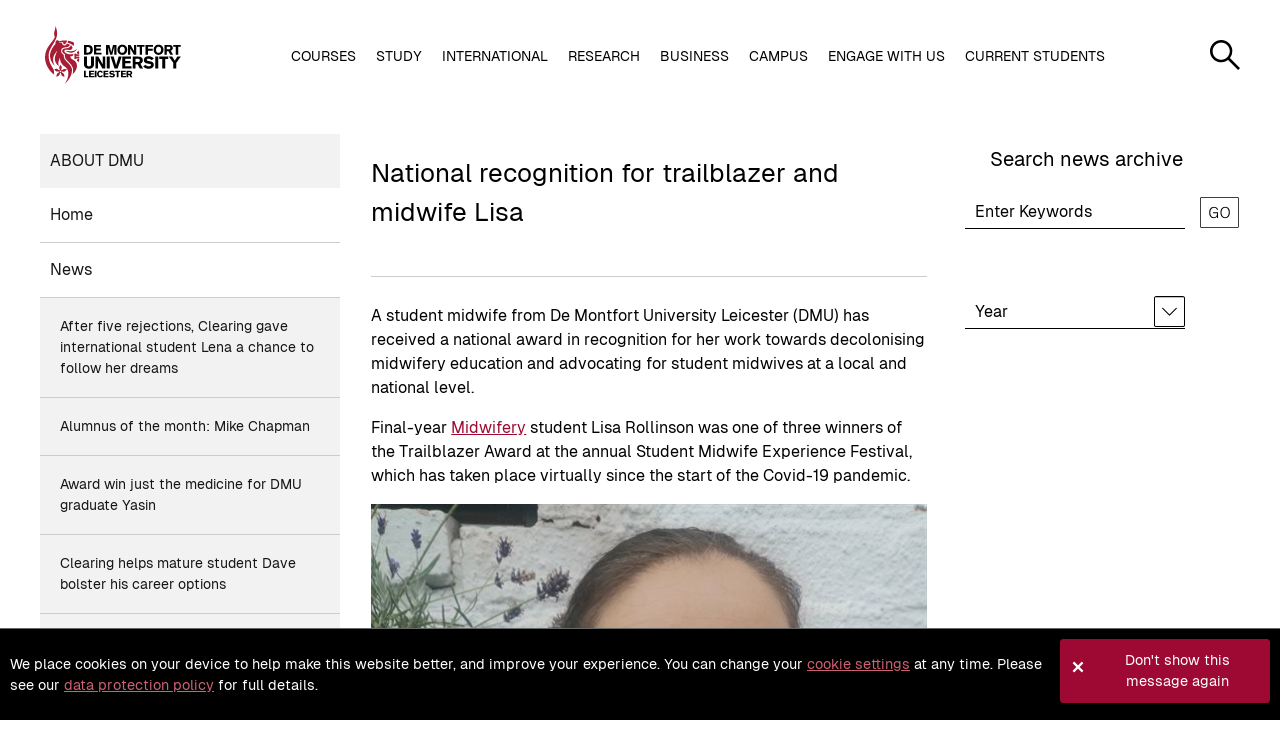

--- FILE ---
content_type: text/html; charset=utf-8
request_url: https://www.dmu.ac.uk/about-dmu/news/2022/august/national-recognition-for-trailblazer-and-midwife-lisa.aspx
body_size: 13551
content:
<!DOCTYPE html>
	<html lang="en-GB">

	<head><meta charset="utf-8"><title>
	National recognition for trailblazer and midwife Lisa
</title><meta name="viewport" content="width=device-width, initial-scale=1" />
		<!-- Preload important resources -->
		<link rel="preload" href="/SiteElements/Fonts/Geist-Regular.woff2" as="font" type="font/woff2" crossorigin="anonymous" /><link rel="preload" href="/SiteElements/Fonts/Geist-Regular.woff" as="font" type="font/woff2" crossorigin="anonymous" /><link rel="preload" href="/siteelements/Stylesheets/critical.min.css" as="style" /><link rel="preload" href="//cdnjs.cloudflare.com/ajax/libs/jquery/1.10.2/jquery.min.js" as="script" integrity="sha512-YHQNqPhxuCY2ddskIbDlZfwY6Vx3L3w9WRbyJCY81xpqLmrM6rL2+LocBgeVHwGY9SXYfQWJ+lcEWx1fKS2s8A==" crossorigin="anonymous" />
		<!-- Prefetch 3rd party domains -->
		<!--<link rel="preconnect" href="https://use.typekit.net" />-->
		<link rel="dns-prefetch" href="//www.google-analytics.com/" /><link rel="dns-prefetch" href="//www.googleadservices.com/" /><link rel="dns-prefetch" href="//adservice.google.com/" /><link rel="dns-prefetch" href="//9428012.fls.doubleclick.net/" /><link rel="dns-prefetch" href="//www.googletagmanager.com/" /><link rel="dns-prefetch" href="//9428012.fls.doubleclick.net/" /><link rel="dns-prefetch" href="//analytics.tiktok.com/" />

		<!-- Load stylesheets -->
		<link rel="stylesheet" href="/siteelements/Stylesheets/critical.min.css" />
    
    
    
    

    <meta name="GENERATOR" content="Contensis CMS Version 15.5" />
<meta name="Keywords" content="De Montfort University, DMU, University, further education, higher education, degree, courses, undergraduate, postgraduate, research, professional, campus, Leicester City" />
<meta name="Description" content="A student midwife from De Montfort University Leicester (DMU) has received a national award in recognition for her work towards decolonising midwifery education and advocating for student midwives at a local and national level." />


<link href="/siteelements/stylesheets/100-standard.min.css?version=1457404" rel="stylesheet" type="text/css" />
<link href="/siteelements/stylesheets/510-news.css?version=1435714" rel="stylesheet" type="text/css" />

		<script src="https://cdnjs.cloudflare.com/ajax/libs/jquery/1.10.2/jquery.min.js" integrity="sha512-YHQNqPhxuCY2ddskIbDlZfwY6Vx3L3w9WRbyJCY81xpqLmrM6rL2+LocBgeVHwGY9SXYfQWJ+lcEWx1fKS2s8A==" crossorigin="anonymous" referrerpolicy="no-referrer"></script>
				<script  type="text/javascript" src="/WebResource.axd?d=PjUm9HYMtFaBv1w8LgD13SOmt9wVhjwWt7mOTjoHeLQHYJbCmGDhm7nf44MqOvIs3mvHkpopWsSbfENsT1VddeWjIMcEEPe71WsI_OGyiCr6n8yJ0&amp;t=638966488103051914&amp;build=171114"></script>

<script type="text/javascript">
//<![CDATA[

if (typeof(window.$j) == 'undefined') { window.$j = $; }
window.$j.register = function(name) {if (!this._components){this._components = {};} this._components[name] = true;};
window.$j.isRegistered = function(name) { if (!this._components) { return false; } return !!(this._components[name]); };
window.$j.requires = function(name) { if (!this.isRegistered(name)) { alert('JQuery Extension " ' + name + '" not registered'); }};
if (typeof(jQuery.fn.setArray) == 'undefined') { jQuery.fn.setArray = function( elems ) { this.length = 0; jQuery.fn.push.apply(this, elems); return this; }};
//]]>
</script>
		<script  type="text/javascript" src="/SiteElements/Scripts/Selectbox-Plugin/jquery-selectbox.js?version=21877&amp;build=171114"></script>
		<script  type="text/javascript" src="/SiteElements/Scripts/Selectbox-Plugin/news.js?version=1444307&amp;build=171114"></script>
		<script  type="text/javascript" src="/WebResource.axd?d=RY3vACOQfBvGVbkBeDzTFOsAbUOj8srmnKLhPDWN4iJaEuzBv-u8dVKeciEDUkbzipGzmYOxJjzFb76PYMy-UWrwhYuu6ISHI7LH8khAQRVxDc9M0&amp;t=638966488103051914&amp;build=171114"></script>
<!-- Data Layer -->
<script>
dataLayer = [{'user_email': '<USER-EMAIL>'}];
</script>
<!-- End Data Layer -->
<!-- Google Tag Manager -->
<script>(function(w,d,s,l,i){w[l]=w[l]||[];w[l].push({'gtm.start':
new Date().getTime(),event:'gtm.js'});var f=d.getElementsByTagName(s)[0],
j=d.createElement(s),dl=l!='dataLayer'?'&l='+l:'';j.async=true;j.src=
'https://www.googletagmanager.com/gtm.js?id='+i+dl;f.parentNode.insertBefore(j,f);
})(window,document,'script','dataLayer','GTM-PC6H9NN');</script>
<!-- End Google Tag Manager --><link rel='canonical' href='https://www.dmu.ac.uk/about-dmu/news/2022/august/national-recognition-for-trailblazer-and-midwife-lisa.aspx'></link>
<meta name='viewport' content='width=device-width, initial-scale=1'>
<meta property='og:url' content='https://www.dmu.ac.uk/about-dmu/news/2022/august/national-recognition-for-trailblazer-and-midwife-lisa.aspx'>
<meta property='og:type' content='article'>
<meta property='og:title' content='National recognition for trailblazer and midwife Lisa'>
<meta property='og:description' content='A student midwife from De Montfort University Leicester (DMU) has received a national award in recognition for her work towards decolonising midwifery education and advocating for student midwives at a local and national level.'>
<meta property='og:image' content='https://www.dmu.ac.uk/webimages/About-DMU-images/News-images/2022/July/Lisa-Rollinson-Photo-Cropped-600x472.jpg'>
<meta property='twitter:card' content='summary_large_image'>
<meta name="IDL:DialogueKey_ContentID" content="55096" /></head>

	<body>
		<form method="post" action="/about-dmu/news/2022/august/national-recognition-for-trailblazer-and-midwife-lisa.aspx" id="form1">
<div class="aspNetHidden">
<input type="hidden" name="ScriptManager_HiddenField" id="ScriptManager_HiddenField" value="" />
<input type="hidden" name="__VIEWSTATE" id="__VIEWSTATE" value="tuSZH48Cue9qkwzffWV5oAGGoE8epOTjKqfOC0MK5YucjG+rv3OCJHQlMjcOAQZXa+rAUKNaGI598uv0sOuqYEyzhIU=" />
</div>


<script src="/ScriptResource.axd?d=uHIkleVeDJf4xS50Krz-yKINmnF91MZCIQZtH04XL-IZgkGns-I_jkqsI9hbikKO11i-nenCbem-HoZ_tX1Y9Ptx9ECA4gOyOP_6F2Z_N4vQw0uqCFQeygjab40IaiVSKuZVQI5wmH4fLeky9lCZNSbqkk41&amp;t=74258c30" type="text/javascript"></script>
<script src="/ScriptResource.axd?d=uDdUOit10pbiX4pRLti-TIubGYZa6RFGruxJA0LXTGLEY3aLYKWQvXrQfy-rRGunOqK-wAgRenL-3eItN4qfzz3v_UwyKN9noeyyuut_jCbYXV-Tz06_-N3DxOO9OrGAdJYjNMynTeGLiAOwT3EVrdgKmGU1&amp;t=ffffffffaa2f4077" type="text/javascript"></script>
<script src="/ScriptResource.axd?d=ss-OXDz7sKLmvY8uCHfXdvJE6ZDGhcdplsYTz7pKa4H1XrkeCVgvJRY84qEDzS9-kbKjXmx70YxbAtqHfMJ01jvW1fx-jCAkuQvLJZrwIjzFR08pcWguyrkU2OLsb9gFkIuRncpfrmKKXDfdtHXVV5yVCpc1&amp;t=ffffffffaa2f4077" type="text/javascript"></script>
<script src="/ScriptResource.axd?d=gDIdp_FtulRSF6bD_dBKs3eLd9QrU54el2Q8-zA9PPaaIZCcx0FxLx8HVlzW5A0iQmLNd8sHCca17KE7l9In_rH5dv284O6ttOwP0TtePG9BwYkN7uJQOp34Bv4rNmCnWHVumKv-t1bI8OIu8wjUvCZrS481&amp;t=ffffffffaa2f4077" type="text/javascript"></script>
<script src="/ScriptResource.axd?d=EJwkixmdbZ2HFo_BH5B4LSbbfjERRA-bcXInD4A_0cVURxr-wQFNMPr7qBn8lyHH6BYtdF6TgzjX64iX3Vv5eZaYAnScPdC8yOo8zfBJX9ol9kzHwRgm4uYK_aIeEGe4Xwo6_FTGl7NDvLyMO0XeFVdLNeY1&amp;t=ffffffffaa2f4077" type="text/javascript"></script>
<script src="/ScriptResource.axd?d=QzadLRC079Nz4p5vqyilczFZ-nPTUrBiGTk0w0095muMcEG9F30VFeuZty-b3SZI1BZidP2sAFJ3l0jpA5ZW0r8Da6gxEXcPwEfn5L8amE9GIOUBhq7kyC4Ngzb3_MM6bf5F9NQZmjrp_zEBzcWLUbigVUI1&amp;t=ffffffffaa2f4077" type="text/javascript"></script>		<script  type="text/javascript" src="/SiteElements/2014/Scripts/Vendor/modernizr.js?version=1425724&amp;build=171114"></script>

			
    <a id="pageTop" class="sys_pageTop"> </a>
<div class="overlay"></div>


<!-- Start of Floodlight Tag. Creation Date: 07/09/2019 -->
<script type="text/javascript">
	var axel = Math.random() + "";
var a = axel * 10000000000000;
document.write('<iframe src="https://9428012.fls.doubleclick.net/activityi;src=9428012;type=count0;cat=dmusi0;dc_lat=;dc_rdid=;tag_for_child_directed_treatment=;tfua=;npa=;ord=' + a + '?" style="display:none;visibility:hidden;" aria-hidden="true" title="Google tracking cache busting script"></iframe>');

</script>
<noscript>
	<iframe src="https://9428012.fls.doubleclick.net/activityi;src=9428012;type=count0;cat=dmusi0;dc_lat=;dc_rdid=;tag_for_child_directed_treatment=;tfua=;npa=;ord=1?" aria-hidden="true" title="Google Floodlight tracking" style="display:none;visibility:hidden;"></iframe>
</noscript>
<!-- End of Floodlight Tag -->
<!-- Google Tag Manager (noscript) -->
<noscript>
	<iframe src="https://www.googletagmanager.com/ns.html?id=GTM-PC6H9NN&gtm_auth=khiYXZ49bu_UIjrWmE1EvA&gtm_preview=env-8&gtm_cookies_win=x" style="display:none;visibility:hidden;" aria-hidden="true" title="Google Tag Manager"></iframe>
</noscript>
<!-- End Google Tag Manager (noscript) -->
  









        <script type="application/ld+json">
        {
            "@context": "http://schema.org",
            "@type": "CollegeOrUniversity",
            "name": "De Montfort University",
            "alternateName": "DMU",
            "url": "https://www.dmu.ac.uk/home.aspx",
            "logo": "https://www.dmu.ac.uk/siteelements/2018/images/logo.svg",
            "sameAs": [
                "https://www.facebook.com/dmuleicester/",
                "https://twitter.com/dmuleicester",
                "https://www.instagram.com/dmuleicester/",
                "https://www.youtube.com/user/DeMontfortUniversity",
                "https://www.linkedin.com/school/de-montfort-university/"
            ],
            "address":[
                {
                    "@type": "PostalAddress",
                    "streetAddress": "Gateway House, Leicester",
                    "addressLocality": "Leicester",
                    "postalCode": "LE1 9BH",
                    "addressCountry": "GB"
                }
            ]
        }
        </script>
    
<header id="header-grid" class="header" role="banner"><a id="skip-to-content" class="skip-to-content" href="#container">Skip to content</a>
<div class="row column"><a class="header__logo" href="/"> <span class="visuallyhidden">DMU Logo</span> </a>
<div class="header__links">
<div class="search__button"><a title="search-results" class="sys_0 sys_t0" href="/search/search.aspx"> <span class="visuallyhidden">Search</span> </a></div>
<button class="header__burger" type="button"> <span class="visuallyhidden">Menu</span> </button></div>
<div class="search__wrapper">
<div class="search__button"><a title="search-results" class="sys_0 sys_t0" href="/search/search.aspx"> <span class="visuallyhidden">Search</span> </a></div>
</div>


<div class="nav__wrapper">
	<button type="button" class="header__close">
		<span class="visuallyhidden">Close Menu</span>
	</button>		
	<nav class="nav header__nav" role="navigation" aria-label="main">		
		<ul>
<li class="nav__item">

        <a class="nav__heading nav__hasSub nav__hasSub--desktop" href="/study/courses/courses.aspx" id="courses">
  			Courses
		</a>

   
		<div class="nav__sub sub__buttons" aria-labelledby="courses">
			<div class="row">
          		<div class="small-12 large-6 column nav__group">
          			<ul>        	
                            	<li><a class="nav__subgroup-main" href="https://www.dmu.ac.uk/Study/Courses/Courses.aspx">Go To Courses</a></li>
                        	<li><a class="nav__subgroup-link" href="https://www.dmu.ac.uk/Study/Courses/Undergraduate-courses/Undergraduate-courses.aspx">Undergraduate</a></li>
                        	<li><a class="nav__subgroup-link" href="https://www.dmu.ac.uk/Study/Courses/Postgraduate-courses/Postgraduate-courses.aspx">Postgraduate</a></li>
                        	<li><a class="nav__subgroup-link" href="https://www.dmu.ac.uk/Study/Courses/Foundation-courses/Foundation-courses.aspx">Foundation</a></li>
                        	<li><a class="nav__subgroup-link" href="https://www.dmu.ac.uk/Study/Courses/Distance-Learning/index.aspx">Distance learning</a></li>
                        	<li><a class="nav__subgroup-link" href="https://www.dmu.ac.uk/Study/Courses/prpd/index.aspx">Post-registration healthcare courses</a></li>
                        	<li><a class="nav__subgroup-link" href="https://www.dmu.ac.uk/Study/Courses/January-start/index.aspx">Starting in January</a></li>
	
          			</ul>
                </div>
          		<div class="small-12 large-6 column nav__group nav__buttons">
                	<ul>
                                <li><a class="button button--red" href="https://www.dmu.ac.uk/study/undergraduate-study/open-days/open-days.aspx">Book on an Open Day</a></li>
                                <li><a class="button button--red" href="https://www.dmu.ac.uk/study/postgraduate-study/events/index.aspx">Postgraduate events</a></li>
                                <li><a class="button button--red" href="https://www.dmu.ac.uk/content/discover-dmu/">Take a scroll through campus</a></li>
	
          			</ul>
      			</div>
 			</div>
  		</div>
  
</li>
  			<li class="nav__item">

        <a class="nav__heading nav__hasSub nav__hasSub--desktop" href="/study/study.aspx" id="study">
  			Study
		</a>

   
		<div class="nav__sub sub__buttons" aria-labelledby="study">
			<div class="row">
          		<div class="small-12 large-6 column nav__group">
          			<ul>        	
                            	<li><a class="nav__subgroup-main" href="https://www.dmu.ac.uk/Study/Study.aspx">Go to Study</a></li>
                        	<li><a class="nav__subgroup-link" href="https://www.dmu.ac.uk/Study/accommodation/index.aspx">Accommodation</a></li>
                        	<li><a class="nav__subgroup-link" href="https://www.dmu.ac.uk/Study/campus-tours/index.aspx">Campus tours</a></li>
                        	<li><a class="nav__subgroup-link" href="https://www.dmu.ac.uk/Study/Employability/index.aspx">Employability at DMU</a></li>
                        	<li><a class="nav__subgroup-link" href="https://www.dmu.ac.uk/Study/fees-funding/index.aspx">Fees and funding</a></li>
                        	<li><a class="nav__subgroup-link" href="https://www.dmu.ac.uk/Study/applying/index.aspx">How to apply</a></li>
                        	<li><a class="nav__subgroup-link" href="https://www.dmu.ac.uk/Study/Order-a-prospectus/index.aspx">Order your prospectus</a></li>
                        	<li><a class="nav__subgroup-link" href="https://www.dmu.ac.uk/Study/leicester/index.aspx">Leicester guide</a></li>
                        	<li><a class="nav__subgroup-link" href="https://www.dmu.ac.uk/Study/support/index.aspx">Student support</a></li>
                        	<li><a class="nav__subgroup-link" href="https://www.dmu.ac.uk/doctoral-college/index.aspx">PhD research (Doctoral College)</a></li>
                        	<li><a class="nav__subgroup-link" href="https://www.dmu.ac.uk/Study/partner-institutions/index.aspx">Study with a DMU partner</a></li>
                        	<li><a class="nav__subgroup-link" href="https://www.dmu.ac.uk/Information-for-parents/index.aspx">Information for parents</a></li>
                        	<li><a class="nav__subgroup-link" href="https://www.dmu.ac.uk/school-college-resources/index.aspx">Support for schools and colleges</a></li>
                        	<li><a class="nav__subgroup-link" href="https://www.dmu.ac.uk/Study/dmu-global/index.aspx">DMU Global</a></li>
	
          			</ul>
                </div>
          		<div class="small-12 large-6 column nav__group nav__buttons">
                	<ul>
                                <li><a class="button button--red" href="https://www.dmu.ac.uk/study/undergraduate-study/open-days/open-days.aspx">Book on an Open Day</a></li>
                                <li><a class="button button--red" href="https://www.dmu.ac.uk/study/postgraduate-study/events/index.aspx">Postgraduate events</a></li>
                                <li><a class="button button--red" href="https://www.dmu.ac.uk/content/discover-dmu/">Take a scroll through campus</a></li>
	
          			</ul>
      			</div>
 			</div>
  		</div>
  
</li>
  			<li class="nav__item">

        <a class="nav__heading nav__hasSub nav__hasSub--desktop" href="/international/en/international.aspx" id="international">
  			International
		</a>

   
		<div class="nav__sub sub__buttons" aria-labelledby="international">
			<div class="row">
          		<div class="small-12 large-6 column nav__group">
          			<ul>        	
                            	<li><a class="nav__subgroup-main" href="https://www.dmu.ac.uk/International/en/International.aspx">Go to International</a></li>
                        	<li><a class="nav__subgroup-link" href="https://www.dmu.ac.uk/International/en/english-language-learning/CELL.aspx">English language courses</a></li>
                        	<li><a class="nav__subgroup-link" href="https://www.dmu.ac.uk/International/en/January-courses.aspx">Courses starting in February</a></li>
                        	<li><a class="nav__subgroup-link" href="https://www.dmu.ac.uk/community/global-partnerships-unit/index.aspx">Global Partnerships Unit</a></li>
                        	<li><a class="nav__subgroup-link" href="https://www.dmu.ac.uk/International/en/international-applications.aspx">How to apply</a></li>
                        	<li><a class="nav__subgroup-link" href="https://www.dmu.ac.uk/Study/fees-funding/international-tuition-fees.aspx">Fees, scholarships and payment methods</a></li>
                        	<li><a class="nav__subgroup-link" href="https://www.dmu.ac.uk/current-students/student-support/International/index.aspx">International student support</a></li>
                        	<li><a class="nav__subgroup-link" href="https://www.dmu.ac.uk/International/en/Study-on-Exchange/index.aspx">Study on exchange</a></li>
                        	<li><a class="nav__subgroup-link" href="https://www.dmu.ac.uk/International/en/visa/index.aspx">Visa advice</a></li>
                        	<li><a class="nav__subgroup-link" href="https://www.dmu.ac.uk/International/en/Regions/index.aspx">Your region</a></li>
                        	<li><a class="nav__subgroup-link" href="https://www.dmu.ac.uk/International/en/events/index.aspx">Events</a></li>
                        	<li><a class="nav__subgroup-link" href="https://www.dmu.ac.uk/dmu-international-college/index.aspx">DMU International College</a></li>
	
          			</ul>
                </div>
          		<div class="small-12 large-6 column nav__group nav__buttons">
                	<ul>
                                <li><a class="button button--red" href="https://dmuc.edu.kh/">DMU Cambodia</a></li>
                                <li><a class="button button--red" href="https://dmu.ac.uk/dubai/index.aspx">DMU Dubai</a></li>
                                <li><a class="button button--red" href="https://dmuk.edu.kz/">DMU Kazakhstan</a></li>
                                <li><a class="button button--red" href="/london">DMU London</a></li>
	
          			</ul>
      			</div>
 			</div>
  		</div>
  
</li>
			<li class="nav__item">

        <a class="nav__heading nav__hasSub nav__hasSub--desktop" href="/research/research.aspx" id="research">
  			Research
		</a>

   
		<div class="nav__sub">
			<div class="row">
          		<div class="small-12 column nav__group">
          			<ul>        	
                            	<li><a class="nav__subgroup-main" href="https://www.dmu.ac.uk/Research/Research.aspx">Go to Research</a></li>
                        	<li><a class="nav__subgroup-link" href="https://www.dmu.ac.uk/Research/research-leadership.aspx">Research leadership</a></li>
                        	<li><a class="nav__subgroup-link" href="https://www.dmu.ac.uk/Empowering-University/Knowledge-creation.aspx">Strategy and aims</a></li>
                        	<li><a class="nav__subgroup-link" href="https://www.dmu.ac.uk/research/research.aspx#riis">Research and Innovation Institutes</a></li>
                        	<li><a class="nav__subgroup-link" href="https://www.dmu.ac.uk/About-DMU/Academic-staff/Full-listing-of-dmu-academic-staff.aspx">Academic staff</a></li>
                        	<li><a class="nav__subgroup-link" href="https://www.dmu.ac.uk/doctoral-college/index.aspx">Doctoral College – Research Degrees</a></li>
                        	<li><a class="nav__subgroup-link" href="https://www.dmu.ac.uk/Research/Ethics-and-governance/Research-integrity-and-ethics.aspx">Ethics and governance</a></li>
                        	<li><a class="nav__subgroup-link" href="https://www.dmu.ac.uk/Research/Research-support/index.aspx">Research support</a></li>
                        	<li><a class="nav__subgroup-link" href="https://www.dmu.ac.uk/Research/ref/index.aspx">Research Excellence Framework</a></li>
	
          			</ul>
                </div>
			</div>
		</div>
  
</li>
			<li class="nav__item">

        <a class="nav__heading nav__hasSub nav__hasSub--desktop" href="/business/index.aspx" id="business">
  			Business
		</a>

   
		<div class="nav__sub">
			<div class="row">
          		<div class="small-12 column nav__group">
          			<ul>        	
                            	<li><a class="nav__subgroup-main" href="https://www.dmu.ac.uk/business/index.aspx">Go to Business</a></li>
                        	<li><a class="nav__subgroup-link" href="https://www.dmu.ac.uk/business/education/index.aspx">More education for your team</a></li>
                        	<li><a class="nav__subgroup-link" href="https://www.dmu.ac.uk/business/higher-degree-apprenticeships/index.aspx">Higher and Degree apprenticeships</a></li>
                        	<li><a class="nav__subgroup-link" href="https://www.dmu.ac.uk/business/consultancy/index.aspx">Consultancy</a></li>
                        	<li><a class="nav__subgroup-link" href="https://www.dmu.ac.uk/business/grow-your-business/index.aspx">Grow your business</a></li>
                        	<li><a class="nav__subgroup-link" href="https://www.dmu.ac.uk/business/startups-room-hire-office-space/index.aspx">Startups, room hire and office space</a></li>
                        	<li><a class="nav__subgroup-link" href="https://www.dmu.ac.uk/business/events/leicester-business-festival/index.aspx">Leicester Business Festival</a></li>
                        	<li><a class="nav__subgroup-link" href="https://www.dmu.ac.uk/business/our-team-and-connections/who-we-work-with.aspx">Who we work with</a></li>
                        	<li><a class="nav__subgroup-link" href="https://www.dmu.ac.uk/business/work-with-our-students/index.aspx">Recruit our students and graduates</a></li>
                        	<li><a class="nav__subgroup-link" href="https://www.dmu.ac.uk/campus/venues/index.aspx">Venue hire and event space</a></li>
	
          			</ul>
                </div>
			</div>
		</div>
  
</li>
			<li class="nav__item">

        <a class="nav__heading nav__hasSub nav__hasSub--desktop" href="/campus/campus.aspx" id="campus">
  			Campus
		</a>

   
		<div class="nav__sub sub__buttons" aria-labelledby="campus">
			<div class="row">
          		<div class="small-12 large-6 column nav__group">
          			<ul>        	
                            	<li><a class="nav__subgroup-main" href="https://www.dmu.ac.uk/campus/campus.aspx">Go to Campus</a></li>
                        	<li><a class="nav__subgroup-link" href="https://www.dmu.ac.uk/About-DMU/estates-facilities/Estates-Facilities.aspx">Estates and facilities</a></li>
                        	<li><a class="nav__subgroup-link" href="https://www.dmu.ac.uk/About-DMU/DMU-Museum/DMU-Museum.aspx">DMU Museum</a></li>
                        	<li><a class="nav__subgroup-link" href="https://www.dmu.ac.uk/campus/leisure/index.aspx">Leisure services</a></li>
                        	<li><a class="nav__subgroup-link" href="https://www.dmu.ac.uk/campus/Sustainability/index.aspx">Sustainability</a></li>
                        	<li><a class="nav__subgroup-link" href="https://www.dmu.ac.uk/About-DMU/How-to-find-us/Travelling-to-DMU.aspx">Transport and car parking</a></li>
                        	<li><a class="nav__subgroup-link" href="https://www.dmu.ac.uk/content/discover-dmu/">Scroll through campus</a></li>
	
          			</ul>
                </div>
          		<div class="small-12 large-6 column nav__group nav__buttons">
                	<ul>
                                <li><a class="button button--red" href="https://www.dmu.ac.uk/campus/venues/index.aspx">Venue hire and event space</a></li>
                                <li><a class="button button--red" href="https://www.dmu.ac.uk/campus/food/index.aspx">Where to eat and drink</a></li>
	
          			</ul>
      			</div>
 			</div>
  		</div>
  
</li>

<li class="nav__item">

        <a class="nav__heading nav__hasSub nav__hasSub--desktop" href="/community/engage-with-us.aspx" id="engage-with-us">
  			Engage with us
		</a>

   
		<div class="nav__sub sub__buttons" aria-labelledby="engage-with-us">
			<div class="row">
          		<div class="small-12 large-6 column nav__group">
          			<ul>        	
                            	<li><a class="nav__subgroup-main" href="https://www.dmu.ac.uk/community/engage-with-us.aspx">Go to Engage with us</a></li>
                        	<li><a class="nav__subgroup-link" href="https://www.dmu.ac.uk/community/SDG/index.aspx">Sustainable Development Goals</a></li>
                        	<li><a class="nav__subgroup-link" href="https://www.dmu.ac.uk/community/public-engagement/index.aspx">Public engagement</a></li>
                        	<li><a class="nav__subgroup-link" href="https://www.dmu.ac.uk/Alumni/index.aspx">Alumni - DMU for Life</a></li>
                        	<li><a class="nav__subgroup-link" href="https://www.dmu.ac.uk/community/work-with-us.aspx">Work with us</a></li>
                        	<li><a class="nav__subgroup-link" href="https://www.dmu.ac.uk/community/confucius-institute/index.aspx">Confucius Institute</a></li>
	
          			</ul>
                </div>
          		<div class="small-12 large-6 column nav__group nav__buttons">
                	<ul>
                                <li><a class="button button--red" href="https://www.dmu.ac.uk/events/index.aspx">Events</a></li>
	
          			</ul>
      			</div>
 			</div>
  		</div>
  
</li>

<li class="nav__item">

        <a class="nav__heading nav__hasSub nav__hasSub--desktop" href="/current-students/current-students.aspx" id="current-students">
  			Current students
		</a>

   
		<div class="nav__sub sub__buttons" aria-labelledby="current-students">
			<div class="row">
          		<div class="small-12 large-6 column nav__group">
          			<ul>        	
                            	<li><a class="nav__subgroup-main" href="https://www.dmu.ac.uk/current-students/current-students.aspx">Go to Current students</a></li>
                        	<li><a class="nav__subgroup-link" href="https://www.dmu.ac.uk/current-students/student-support/index.aspx">Student support - The Student Gateway</a></li>
                        	<li><a class="nav__subgroup-link" href="https://mydmu.campuscoach.cloud/">MyDMU</a></li>
                        	<li><a class="nav__subgroup-link" href="https://www.dmu.ac.uk/current-students/student-resources/index.aspx">Student resources</a></li>
                        	<li><a class="nav__subgroup-link" href="https://www.dmu.ac.uk/current-students/student-news/index.aspx">Student news</a></li>
                        	<li><a class="nav__subgroup-link" href="https://www.dmu.ac.uk/campus/security/index.aspx">Campus security</a></li>
                        	<li><a class="nav__subgroup-link" href="https://www.dmu.ac.uk/campus/security/index.aspx">Student safety</a></li>
                        	<li><a class="nav__subgroup-link" href="https://www.dmu.ac.uk/campus/Building-opening-times.aspx">Building opening times</a></li>
                        	<li><a class="nav__subgroup-link" href="https://www.dmu.ac.uk/current-students/student-support/wellbeing-disability/index.aspx">Are You Okay?</a></li>
                        	<li><a class="nav__subgroup-link" href="https://www.dmu.ac.uk/healthy/index.aspx">HealthyDMU – your health and wellbeing</a></li>
                        	<li><a class="nav__subgroup-link" href="https://www.dmu.ac.uk/DMU-students/Your-DMU-experience/mentoring-for-all/index.aspx">Mentoring for all</a></li>
                        	<li><a class="nav__subgroup-link" href="https://www.dmu.ac.uk/current-students/sport/index.aspx">DMUsport</a></li>
                        	<li><a class="nav__subgroup-link" href="https://www.dmu.ac.uk/current-students/careers/index.aspx">DMU Careers Team</a></li>
	
          			</ul>
                </div>
          		<div class="small-12 large-6 column nav__group nav__buttons">
                	<ul>
                                <li><a class="button button--red" href="https://www.dmu.ac.uk/current-students/student-resources/academic-calendar.aspx">Academic calendar</a></li>
                                <li><a class="button button--red" href="https://www.dmu.ac.uk/governance/finance/online-payments.aspx">Making online payments</a></li>
	
          			</ul>
      			</div>
 			</div>
  		</div>
  
</li>

		</ul>
	</nav>
</div>

          
          
          
          
          
          
          
          

</div>
</header>
<main>
<div class="row"><a class="secondaryNav__more blockLink blockLink--alt blockLink--plus" data-toggle="collapse" data-target=".secondaryNav" href="#"> More </a></div>
<div id="container">
<div id="contentContainer">

<div id="mainSection">
<div id="leftNavigationColumn">
<div id="leftNav">
<nav class=" secondaryNav">
<div class="sys_section-name"><a href="/" title="Go to: About DMU">
About DMU
</a>
</div>

<div>
	<ul class="sys_localviewmenu sys_home">
		<li><div class="sys_selected">
			<a title="Home" class="sys_0 sys_t1341602" href="https://www.dmu.ac.uk/home.aspx">Home</a>
		</div><ul class="sys_parent-folder">
			<li><div class="sys_selected">
				<a title="News" class="sys_0 sys_t17713" href="https://www.dmu.ac.uk/about-dmu/news/news.aspx">News</a>
			</div><ul class="sys_parent-folder">
				
			</ul><ul class="sys_current-folder">
				<li class="sys_first"><a title="After five rejections, Clearing gave international student Lena a chance to follow her dreams" class="sys_0 sys_t753" href="https://www.dmu.ac.uk/about-dmu/news/2022/august/clearing-gave-lena-chance-to-follow-her-dreams.aspx">After five rejections, Clearing gave international student Lena a chance to follow her dreams</a></li><li><a title="Alumnus of the month: Mike Chapman" class="sys_0 sys_t753" href="https://www.dmu.ac.uk/about-dmu/news/2022/august/alumnus-of-the-month-mike-chapman.aspx">Alumnus of the month: Mike Chapman</a></li><li><a title="Award win just the medicine for DMU graduate Yasin" class="sys_0 sys_t753" href="https://www.dmu.ac.uk/about-dmu/news/2022/august/award-win-just-the-medicine-for-dmu-graduate-yasin.aspx">Award win just the medicine for DMU graduate Yasin</a></li><li><a title="Clearing helps mature student Dave bolster his career options" class="sys_0 sys_t753" href="https://www.dmu.ac.uk/about-dmu/news/2022/august/i-was-nervous-but-very-excited-clearing-helps-mature-student-dave-bolster-his-career-options.aspx">Clearing helps mature student Dave bolster his career options</a></li><li><a title="DMU Works gives architecture student the blueprint for his career" class="sys_0 sys_t753" href="https://www.dmu.ac.uk/about-dmu/news/2022/august/dmu-works-gives-architecture-student-the-blueprint-for-his-career.aspx">DMU Works gives architecture student the blueprint for his career</a></li><li class="sys_selected"><a title="National recognition for trailblazer and midwife Lisa" class="sys_0 sys_t753" href="https://www.dmu.ac.uk/about-dmu/news/2022/august/national-recognition-for-trailblazer-and-midwife-lisa.aspx">National recognition for trailblazer and midwife Lisa</a></li><li><a title="Vikesh hoping to eclipse competition and claim rising star business award" class="sys_0 sys_t753" href="https://www.dmu.ac.uk/about-dmu/news/2022/august/vikesh-hoping-to-eclipse-competition-and-claim-rising-star-business-award.aspx">Vikesh hoping to eclipse competition and claim rising star business award</a></li>
			</ul></li>
		</ul></li>
	</ul>
</div>
</nav>
</div>
<!-- Left navigation ends -->


<!-- Related links end -->
</div>
<!-- Left navigation column ends --> <!-- Main content colunm begins -->
<div id="mainContentColumn"><!-- Breadcrumbs begin -->

<!-- Breadcrumbs end -->
<div id="fullWidthMainContentSection" class="sys_mediaRecordPage">
<div class="sys_mediaContentHolder"><a id="pageContent" accesskey="2"> </a>
<h1>National recognition for trailblazer and midwife Lisa</h1>

<hr/>
<div class="cf">
<div class="sharethis-inline-share-buttons"></div>
</div>

<script type="text/javascript" src="https://platform-api.sharethis.com/js/sharethis.js#property=62c30934fbc6330013125bf7&product=inline-share-buttons" async="async"></script>
<style>
    .st-btn:focus-within {
        outline: 1px solid #999999;
    }
</style>

<script>
    $(document).ready(function () {


    setTimeout(function(){
 //————————–
 // SHARETHIS a11y
 //————————–
 // Loop through an array of data-network names
 ['facebook', 'messenger', 'whatsapp', 'twitter','linkedin','email'].forEach(function( platform ) {
 // Adds a11y to sharing icons
 $('.st-btn[data-network="' + platform + '"').attr({
 'title' : 'social ' + platform.charAt(0).toUpperCase() + platform.slice(1) + '',
 'aria-label' : 'Open ' + platform + ' sharing modal',
 'tabindex' : '0',
 'role' : 'button',
 });

 $('.st-btn[data-network="' + platform + '"').keypress( function( e ) {
 if ( e.which && e.which == 13 ) { //  13 is character code for enter
 $(this).click();
 }
 });
 
 });


 }, 1500);
});
</script>
<!-- mobile -->
<div class="sys_none sys_themed sys_theme-none">
	<div class="sys_record-control sys_news-record">
		<p>A student midwife from De Montfort University Leicester (DMU) has received a national award in recognition for her work towards decolonising midwifery education and advocating for student midwives at a local and national level.</p>
<p>Final-year <a href="https://www.dmu.ac.uk/study/courses/undergraduate-courses/midwifery-pre-registration-bsc-hons-degree/midwifery-pre-registration-bsc-hons.aspx">Midwifery</a> student Lisa Rollinson was one of three winners of the Trailblazer Award at the annual Student Midwife Experience Festival, which has taken place virtually since the start of the Covid-19 pandemic.</p>
<p><img alt="Lisa Rollinson Photo" height="746" width="560" src="/webimages/About-DMU-images/News-images/2022/July/Lisa-Rollinson-Photo560x746.jpg" /></p>
<p>&ldquo;I didn&rsquo;t realise I was even nominated until two days before the event&rdquo;, Lisa said. &ldquo;Luckily, I wasn&rsquo;t on placement on the day so I could log in and virtually attend, but to win was a complete shock as there are so many student midwives all over the UK striving to make positive change. I didn&rsquo;t feel I had done anything too out of the ordinary.&rdquo;</p>
<p>Lisa &ndash; who, amongst other accolades, chairs the DMU Midwifery society, and represents student midwives from the Midlands and East of England on the Royal College of Midwives (RCM) Student Midwifery Forum (SMF) &ndash; is keen to implement the findings of a DMU report into decolonising midwifery teaching across UK universities.</p>
<p>In 2021, midwifery lecturers from DMU decided to assess their teaching materials, reviewing everything from illustrations and diagrams in textbooks to models of babies, women and birthing people to ensure a diverse range of ethnicities were represented.</p>
<p><a title="Midwives from DMU decolonise their curriculum to ensure care is equal for all" href="/about-dmu/news/2021/july/midwives-from-dmu-decolonise-their-curriculum-to-ensure-care-is-equal-for-all.aspx" class="sys_0 sys_t0" onclick="void(window.open('/about-dmu/news/2021/july/midwives-from-dmu-decolonise-their-curriculum-to-ensure-care-is-equal-for-all.aspx','','toolbar=yes,menubar=yes,location=yes,scrollbars=yes,status=yes,resizable=yes'));return false;" onkeypress="void(window.open('/about-dmu/news/2021/july/midwives-from-dmu-decolonise-their-curriculum-to-ensure-care-is-equal-for-all.aspx','','toolbar=yes,menubar=yes,location=yes,scrollbars=yes,status=yes,resizable=yes'));return false;">Related story &ndash; Midwives from DMU decolonise their curriculum to ensure care is equal for all</a></p>
<p>Lisa said: &ldquo;One of the main comments that student midwives have said is that they want to see more diversity and representation in midwifery educational materials, and together with the RCM I&rsquo;m now part of a national steering group helping to decolonise midwifery education.</p>
<p>&ldquo;The stark disparity in maternal mortality rates between women from Black and Asian aggregated ethnic groups and White women and birthing people are well known, yet they have not changed in over a decade.</p>
<p>&ldquo;Having had constructive feedback from a webinar on decolonising midwifery education hosted by the RCM SMF, the steering group is currently developing a toolkit to support the decolonisation of midwifery education. The toolkit will include information for the education board on how changes can be made to teaching materials and how we can recruit and retain more student midwives from Black, Asian and ethnic minority backgrounds.</p>
<p>&ldquo;For example, when a baby is born the midwife examines the baby using the APGAR score (named after Virginia Apgar), of which one of the criteria is skin colour. However, when learning about the APGAR score, a lot of the resources that student midwives are taught with only address Caucasian skin, so it&rsquo;s about making sure students learning is more inclusive and safer.&rdquo;</p>
<p><a href="https://www.britishjournalofmidwifery.com/content/research/the-experiences-of-black-asian-and-minority-ethnic-student-midwives-at-a-uk-university">A 2022 report published in the British Journal of Midwifery</a> found that students experienced a &ldquo;monocultural&rdquo; focus in the curriculum and some were exposed to &ldquo;racist behaviours&rdquo;, which caused them to modify their behaviours.</p>
<p>Lisa said: &ldquo;Decolonising midwifery education is an ongoing project, and we are currently looking into various ways to make students feel supported, valued and safe, both in placement and in the classroom. This includes making sure that the student population, the NHS workforce and our academic lecturers are diverse and representative of the local population, and at present, this isn&rsquo;t the case. Representation matters as it dismantles stereotypes, improves safety and enables people to see themselves in roles that they potentially thought weren&rsquo;t achievable and can be aspirational.&rdquo;</p>
<p>The Student Midwife Experience Festival is an online event that enables student midwives across the UK to listen to new research, engage with talks and share their own stories as well as network with industry professionals.</p>
<p>Judges picked the three winners of the Student Midwife Trailblazer Award from a national list of nominated students.</p>
<p>For Lisa, who admits she &ldquo;fell into midwifery&rdquo; having previously followed her first passion for design, the award is a culmination of three years of hard work across her studies and placements.</p>
<p>She said: &ldquo;I spent seven years in online design but as my career developed, priorities changed, and I started to look into jobs where I felt I could make more of a difference to the individual.</p>
<p>&ldquo;Childbearing is such a life-changing period of time for women, birthing people and their families and being able to advocate and support them during this time really appealed to me.</p>
<p>&ldquo;I&rsquo;ve been really fortunate with all the opportunities that have come my way whist studying at DMU. Representing student midwives from the Midlands and the East of England at the RCM&rsquo;s SMF has been really influential for me, as well as being a student ambassador for the local Maternity Voices Partnership, where we work together to make positive changes in local trust.</p>
<p>&ldquo;I&rsquo;m also part of the Chief Midwifery Officer of England&rsquo;s Student Advisory Group, where we talk about the challenges and areas for improvement in midwifery education and look to create actionable and achievable solutions.&rdquo;</p>
<p>Moira McLean, a senior midwifery lecturer at DMU and Lisa&rsquo;s personal tutor, nominated her student for the award.</p>
<p>She said: &ldquo;I am extremely proud of all Lisa is doing, as are the whole midwifery team at DMU. It&rsquo;s extremely encouraging knowing that the future of the midwifery profession is being influenced so positively by our students.</p>
<p>&ldquo;Lisa is modest about her achievements and quietly goes about making ideas a reality. For example, she invited University of Leicester students to the DMU Midwifery society&rsquo;s film screening, which led to both universities co-producing the International Day of the Midwife celebrations after a comment in a conversation.</p>
<p>&ldquo;It&rsquo;s lovely to see her get the recognition she deserves.&rdquo;</p><div class="sys_news-posted-date">
			Posted on Monday 1 August 2022
		</div>
	</div>
</div>
</div>
<div class="sys_RightColumn">

<div id="MainNewsSearch">
<h2 class="sys_searchNewsHeading--">&nbsp;&nbsp;Search news archive</h2>
<div id="Search_Container" class="sys_news-search-control">
	<div class="sys_search-options">
		<div class="sys_options-inner">
			<div class="sys_basic-search-row sys_keyword-row">
				<label for="Search_textBoxKeywords">Enter Keywords</label><input name="ctl00$ctl00$PageContent$Search_textBoxKeywords" type="text" value="Enter Keywords" id="Search_textBoxKeywords" onkeypress="ContensisSubmitFromTextbox(event,&#39;Search_buttonSearch&#39;)" />
			</div><div class="sys_basic-search-row sys_year-row">
				<label for="Search_dropDownYear">Select Year</label><select name="ctl00$ctl00$PageContent$Search_dropDownYear" id="Search_dropDownYear">
					<option selected="selected" value="">Year</option>
					<option value="2025">2025</option>
					<option value="2024">2024</option>
					<option value="2023">2023</option>
					<option value="2022">2022</option>
					<option value="2021">2021</option>
					<option value="2020">2020</option>
					<option value="2019">2019</option>
					<option value="2018">2018</option>
					<option value="2017">2017</option>
					<option value="2016">2016</option>
					<option value="2015">2015</option>

				</select>
			</div><div class="sys_basic-search-row sys_button-row">
				<input type="submit" name="ctl00$ctl00$PageContent$Search_buttonSearch" value="GO" id="Search_buttonSearch" class="sys_button sys_searchbutton sys_search-button" />
			</div>
		</div>
	</div>
</div>
</div>


</div>
</div>
</div>
</div>

<div class="clearfix">&nbsp;</div>
</div>
</div>
</main><!-- Footer section begins -->  <!-- Start secondary footer -->
<footer id="footer-grid" class="footer">
<div class="footer__content">
<div class="row">
<div class="column small-6 large-3"></div>
<div class="column small-6 hide-for-large-up">
<div class="footer__address">
<p class="address__name"><strong>De Montfort University</strong></p>
<div class="address__group">
<p class="address__item">The Gateway</p>
<p class="address__item">Leicester</p>
</div>
<div class="address__group">
<p class="address__item">LE1 9BH</p>
<p class="address__item">UNITED KINGDOM</p>
</div>
</div>
</div>
<div class="column large-9 show-for-large-up">
<div class="footer__links--medium">

  	<ul>
    	<li class="links__item">
			<a href="https://www.dmu.ac.uk/About-DMU/Academic-staff/Full-listing-of-dmu-academic-staff.aspx" class="links__link">Academic staff</a>
		</li>
    	<li class="links__item">
			<a href="https://www.dmu.ac.uk/events/index.aspx" class="links__link">DMU Events</a>
		</li>
    	<li class="links__item">
			<a href="https://www.dmu.ac.uk/jobs/index.aspx" class="links__link">Jobs at DMU</a>
		</li>
    	<li class="links__item">
			<a href="https://www.dmu.ac.uk/About-DMU/news/News.aspx" class="links__link">DMU News</a>
		</li>
    	<li class="links__item">
			<a href="https://www.dmu.ac.uk/governance/index.aspx" class="links__link">University governance</a>
		</li>
    	<li class="links__item">
			<a href="https://www.dmu.ac.uk/General/Contact-us.aspx" class="links__link">Contact</a>
		</li>
  	</ul>
  
<img class="tef" style="float: right; margin-top: 2em;" alt="Tef Silver" src="/webimages/academic/tef-2023-silver-logo-plus-words-01.png?h=100" /></div>
</div>
</div>
<div class="row footer-break--medium">
<div class="column footer__links hide-for-large-up"><img class="tef" style="float: right; margin-top: 2em;" alt="Tef Silver" src="/webimages/academic/tef-2023-silver-logo-plus-words-01.png?h=60" />

  	<ul>
    	<li class="links__item">
			<a href="https://www.dmu.ac.uk/About-DMU/Academic-staff/Full-listing-of-dmu-academic-staff.aspx" class="links__link">Academic staff</a>
		</li>
    	<li class="links__item">
			<a href="https://www.dmu.ac.uk/events/index.aspx" class="links__link">DMU Events</a>
		</li>
    	<li class="links__item">
			<a href="https://www.dmu.ac.uk/jobs/index.aspx" class="links__link">Jobs at DMU</a>
		</li>
    	<li class="links__item">
			<a href="https://www.dmu.ac.uk/About-DMU/news/News.aspx" class="links__link">DMU News</a>
		</li>
    	<li class="links__item">
			<a href="https://www.dmu.ac.uk/governance/index.aspx" class="links__link">University governance</a>
		</li>
    	<li class="links__item">
			<a href="https://www.dmu.ac.uk/General/Contact-us.aspx" class="links__link">Contact</a>
		</li>
  	</ul>
  
</div>
<div class="column large-3 show-for-large-up">
<div class="footer__address--medium">
<p class="address__name">De Montfort University</p>
<div class="address__group">
<p class="address__item">The Gateway</p>
<p class="address__item">Leicester</p>
</div>
<div class="address__group">
<p class="address__item">LE1 9BH</p>
<p class="address__item">UNITED KINGDOM</p>
</div>
</div>
</div>
</div>
<div class="footer__social hide-for-large-up">
<div class="row column">

<ul>
<li class="social__item" style="list-style: none;">
					<a href="https://www.facebook.com/dmuleicester" target="_blank">
						<span class="visuallyhidden">Facebook</span>
						<img class="lozad" data-src="/siteelements/2018/images/icons/facebook.svg" alt="Facebook logo">
					</a>
				</li>
<li class="social__item" style="list-style: none;">
					<a href="https://www.instagram.com/dmuleicester/" target="_blank">
						<span class="visuallyhidden">Instagram</span>
						<img class="lozad" data-src="/siteelements/2018/images/icons/instagram.svg" alt="Instagram logo">
					</a>
				</li>
<li class="social__item" style="list-style: none;">
					<a href="https://www.youtube.com/user/DeMontfortUniversity" target="_blank">
						<span class="visuallyhidden">YouTube</span>
						<img class="lozad" data-src="/siteelements/2018/images/icons/youtube.svg" alt="YouTube logo">
					</a>
				</li>
<li class="social__item" style="list-style: none;">
					<a href="https://www.linkedin.com/school/de-montfort-university/" target="_blank">
						<span class="visuallyhidden">LinkedIn</span>
						<img class="lozad" data-src="/siteelements/2018/images/icons/linkedin.svg" alt="LinkedIn logo">
					</a>
				</li>
<li class="social__item" style="list-style: none;">
					<a href="https://www.tiktok.com/@dmuleicester?lang=en" target="_blank">
						<span class="visuallyhidden">TikTok</span>
						<img class="lozad" data-src="/siteelements/2018/images/icons/tiktok.svg" alt="TikTok logo">
					</a>
				</li>
<li class="social__item" style="list-style: none;">
					<a href="https://api.whatsapp.com/send?phone=447970655800" target="_blank">
						<span class="visuallyhidden">WhatsApp</span>
						<img class="lozad" data-src="/siteelements/2018/images/icons/whatsapp.svg" alt="WhatsApp logo">
					</a>
				</li>

</ul>
</div>
</div>
<div class="footer__copyright hide-for-large-up">&copy; De Montfort University</div>
<div class="footer__copyright column-6 hide-for-large-up">

	<ul class="copyright-links">
				<li class="copyright-item">
					<a href="https://www.dmu.ac.uk/campus/security/reporting-misconduct/index.aspx" class="copyright-link">Harassment and Sexual Misconduct</a>
				</li>
				<li class="copyright-item">
					<a href="https://www.dmu.ac.uk/policies/accessibility/accessibility-statement.aspx" class="copyright-link">Accessibility</a>
				</li>
				<li class="copyright-item">
					<a href="https://www.dmu.ac.uk/General/Disclaimer.aspx" class="copyright-link">Legal</a>
				</li>
				<li class="copyright-item">
					<a href="https://www.dmu.ac.uk/policies/Modern-Slavery-Act-statements.aspx" class="copyright-link">Modern Slavery Act statements</a>
				</li>
				<li class="copyright-item">
					<a href="https://www.dmu.ac.uk/policies/data-protection/data-protection.aspx" class="copyright-link">Privacy</a>
				</li>
	</ul>
  
</div>
<div class="row">
<div class="footer__copyright column-6 show-for-large-up">&copy; De Montfort University

	<ul class="copyright-links">
				<li class="copyright-item">
					<a href="https://www.dmu.ac.uk/campus/security/reporting-misconduct/index.aspx" class="copyright-link">Harassment and Sexual Misconduct</a>
				</li>
				<li class="copyright-item">
					<a href="https://www.dmu.ac.uk/policies/accessibility/accessibility-statement.aspx" class="copyright-link">Accessibility</a>
				</li>
				<li class="copyright-item">
					<a href="https://www.dmu.ac.uk/General/Disclaimer.aspx" class="copyright-link">Legal</a>
				</li>
				<li class="copyright-item">
					<a href="https://www.dmu.ac.uk/policies/Modern-Slavery-Act-statements.aspx" class="copyright-link">Modern Slavery Act statements</a>
				</li>
				<li class="copyright-item">
					<a href="https://www.dmu.ac.uk/policies/data-protection/data-protection.aspx" class="copyright-link">Privacy</a>
				</li>
	</ul>
  


    <style>.tef {display:block}</style>

</div>
<div class="footer__social show-for-large-up">

<ul>
<li class="social__item" style="list-style: none;">
					<a href="https://www.facebook.com/dmuleicester" target="_blank">
						<span class="visuallyhidden">Facebook</span>
						<img class="lozad" data-src="/siteelements/2018/images/icons/facebook.svg" alt="Facebook logo">
					</a>
				</li>
<li class="social__item" style="list-style: none;">
					<a href="https://www.instagram.com/dmuleicester/" target="_blank">
						<span class="visuallyhidden">Instagram</span>
						<img class="lozad" data-src="/siteelements/2018/images/icons/instagram.svg" alt="Instagram logo">
					</a>
				</li>
<li class="social__item" style="list-style: none;">
					<a href="https://www.youtube.com/user/DeMontfortUniversity" target="_blank">
						<span class="visuallyhidden">YouTube</span>
						<img class="lozad" data-src="/siteelements/2018/images/icons/youtube.svg" alt="YouTube logo">
					</a>
				</li>
<li class="social__item" style="list-style: none;">
					<a href="https://www.linkedin.com/school/de-montfort-university/" target="_blank">
						<span class="visuallyhidden">LinkedIn</span>
						<img class="lozad" data-src="/siteelements/2018/images/icons/linkedin.svg" alt="LinkedIn logo">
					</a>
				</li>
<li class="social__item" style="list-style: none;">
					<a href="https://www.tiktok.com/@dmuleicester?lang=en" target="_blank">
						<span class="visuallyhidden">TikTok</span>
						<img class="lozad" data-src="/siteelements/2018/images/icons/tiktok.svg" alt="TikTok logo">
					</a>
				</li>

</ul>
</div>
</div>
</div>
</footer>
<div id="newvtPopupMenu" style="display: none;"></div>
<!-- End secondary footer -->  <!-- Footer section ends --> 



<script>
  (function() {
      function getScript(url,success){
        var script=document.createElement('script');
        script.src=url;
        var head=document.getElementsByTagName('head')[0],
            done=false;
        script.onload=script.onreadystatechange = function(){
          if ( !done && (!this.readyState || this.readyState == 'loaded' || this.readyState == 'complete') ) {
            done=true;
            success();
            script.onload = script.onreadystatechange = null;
            head.removeChild(script);
          }
        };
        head.appendChild(script);
      }
                
      //getScript('//use.typekit.net/wuu1fdg.js',function(){
        //try{Typekit.load();}catch(e){}
      //});
    })();

    var skipContainerCheck = document.getElementById('container');
if(skipContainerCheck === null) {
  document.getElementById('skip-to-content').href="#main";
  }
</script>
  



		
<div class="aspNetHidden">

	<input type="hidden" name="__VIEWSTATEGENERATOR" id="__VIEWSTATEGENERATOR" value="E8D19044" />
	<input type="hidden" name="__VIEWSTATEENCRYPTED" id="__VIEWSTATEENCRYPTED" value="" />
	<input type="hidden" name="__EVENTVALIDATION" id="__EVENTVALIDATION" value="c7JqaqWmOalVhSQYbuQquaG5uIBB+LTtEBy7l7XrmRIDJfgx8g0nC3Z/R22iroMbo7R882SrEOP0aBDTF8GF/LJsUTdT+ilKPoel53pARp4MzlkK159+zGNEQVVTC6kwTfi2kNPAbTIDeSwGEjfkOhUM16iLJ8pkGzuSaFdjpaR91uZR+DwbvHZIgEP7JSi0Rm6gkbB33851AH9igTAKpqXn2e5gYm+1R+d6kNT9+I57avW22un6S9V8tTNF2ixwltbr1gU9Zu6t1fM8AEf/gTBm1Jxp2/pchEy2+yCxCBL/rkDcLAr7l1p1B1P3ICc/YrkrTMntBnnMH3WiFz8CVyy/3vpKjy18qjNgOSFSnkYMGW3Ycc9O1oohrSpLgHOBjgBkrQ==" />
</div>
		<script  type="text/javascript" src="/SiteElements/2020/scripts/jquery-accessibleMegaMenu.js?version=1438218&amp;build=171114"></script>
		<script  type="text/javascript" src="/SiteElements/2019/scripts/dmu.cookies.js?version=1443514&amp;build=171114"></script>
		<script  type="text/javascript" src="/SiteElements/2019/scripts/lozad.min.js?version=1389901&amp;build=171114"></script>
		<script  type="text/javascript" src="/SiteElements/2018/scripts/app.min.js?version=1438607&amp;build=171114"></script>
		<script  type="text/javascript" src="/SiteElements/2014/scripts/cycle2.js?version=1409818&amp;build=171114"></script>
		<script  type="text/javascript" src="/SiteElements/2019/scripts/typeahead-bundle-local.min.js?version=1389902&amp;build=171114"></script>
		<script  type="text/javascript" src="/SiteElements/2019/scripts/funnelback-autocompletion-local.min.js?version=1389898&amp;build=171114"></script>
		<script  type="text/javascript" src="/SiteElements/2019/scripts/jquery.tabslet.min.js?version=1389900&amp;build=171114"></script>
		<script  type="text/javascript" src="/SiteElements/2019/scripts/dmu.accordion.min.js?version=1389896&amp;build=171114"></script>
		<script  type="text/javascript" src="/SiteElements/2020/tablesaw/tablesaw.stackonly.jquery.min.js?version=1411050&amp;build=171114"></script>
		<script  type="text/javascript" src="/SiteElements/2019/scripts/dmu.ui.init.min.js?version=1438333&amp;build=171114"></script>
		<script  type="text/javascript" src="//cdn.jsdelivr.net/npm/@accessible360/accessible-slick@1.0.1/slick/slick.min.js?build=171114"></script>

<script type="text/javascript">
//<![CDATA[

		     registerClearDefaultItem('Search_textBoxKeywords','Enter Keywords');

//]]>
</script>
<script type="text/javascript">
//<![CDATA[

		(function() {}());

//]]>
</script>
<script type="text/javascript">
//<![CDATA[
Sys.Application.add_init(function() {
    $create(Contensis.Web.UI.NewsSearch, {"MonthDropDown":$get("Search_dropDownMonth"),"YearDropDown":$get("Search_dropDownYear")}, null, null, $get("Search_Container"));
});
//]]>
</script>
</form>
	</body>

	</html>

--- FILE ---
content_type: text/html
request_url: https://www.dmu.ac.uk/SiteElements/2019/inc/CookieMessage.htm
body_size: 459
content:
<!DOCTYPE html>
<html lang="en-GB">
<head>
    <meta charset="UTF-8">
    <title>CookieMessage</title>
    <meta name="GENERATOR" content="Contensis CMS Version 8.3" />
    
</head>
<body>
    <div id="cookieMessage" class="cookieMessage" role="dialog" aria-describedby="cookie-message" aria-labelledby="cookie-message">
<div class="column large-10 medium-9">
<p id="cookie-message">We place cookies on your device to help make this website better, and improve your experience. You can change your <a id="cookie-message-1" title="Cookies" class="sys_0 sys_t0" href="/policies/cookies.aspx">cookie settings</a> at any time. Please see our <a title="Data Protection at DMU" class="sys_0 sys_t0" href="/policies/data-protection/data-protection.aspx">data protection policy</a> for full details.</p>
</div>
<div class="column large-2 medium-3"><button class="cookieMessage__close button" role="button" aria-label="Don't show this message again" type="button" data-cms='{"attributes":{"anchor":"","openAsPopup":false,"htmlAttributes":"id,class,title,target,accesskey,rel,rev"}}'>Don't show this message again</button></div>
</div>
&#8203;
</body>
</html>


--- FILE ---
content_type: text/css
request_url: https://www.dmu.ac.uk/siteelements/Stylesheets/critical.min.css
body_size: 17749
content:
button,hr,input{overflow:visible}html,mark{color:#000}body,fieldset,li,ul{margin:0}p{line-height:1.5}fieldset,hr,legend,li,p,ul{padding:0}fieldset,hr,img{border:0}img,legend{max-width:100%}sub,sup,table,table caption{position:relative}a{color: #9d0932; min-height:44px;}a:hover, a:focus {color: rgba(157, 9, 50, 0.7);}a:focus {outline: 1px solid black;}.header--top,svg:not(:root){overflow:hidden}.arrow--next use,.arrow--prev use,.events__next use,.events__prev use,.ui-card-featured__next use,.ui-card-featured__prev use{fill:#000;transition:fill .5s}.arrow--next:active use,.arrow--next:hover use,.arrow--prev:active use,.arrow--prev:hover use,.events__next:active use,.events__next:hover use,.events__prev:active use,.events__prev:hover use,.ui-card-featured__next:active use,.ui-card-featured__next:hover use,.ui-card-featured__prev:hover use{fill:#9d0932}.accordion__panel,.invisible,.slick-loading .slick-slide,.slick-loading .slick-track{visibility:hidden}.dmu-dropdown__menu,.footer__links ul,.footer__links--medium ul,.nav__list,.no-bullets,.no-bullets>li{list-style-type:none}@font-face{font-family:"Geist Regular";src:url(/SiteElements/Fonts/Geist-Regular.woff2) format("woff2"),url(/SiteElements/Fonts/Geist-Regular.woff) format("woff");font-style:normal;font-display:swap}@font-face{font-family:"Geist Bold";src:url(/SiteElements/Fonts/Geist-Bold.woff2) format("woff2"),url(/SiteElements/Fonts/Geist-Bold.woff) format("woff");font-style:normal;font-display:swap}@font-face{font-family:"Geist Light";src:url(/SiteElements/Fonts/Geist-Light.woff2) format("woff2"),url(/SiteElements/Fonts/Geist-Light.woff) format("woff");font-style:normal;font-display:swap}@font-face{font-family:"Geist Thin";src:url(/SiteElements/Fonts/Geist-Thin.woff2) format("woff2"),url(/SiteElements/Fonts/Geist-Thin.woff) format("woff");font-style:normal;font-display:swap}article,aside,details,figcaption,figure,footer,header,main,menu,nav,section,summary{display:block}audio,canvas,progress,video{display:inline-block;vertical-align:middle}progress,sub,sup{vertical-align:baseline}img,svg{vertical-align:middle}audio:not([controls]){display:none;height:0}[hidden],body>#form1>#container>br,body>#form1>br,template{display:none}a:active,a:hover{outline-width:0}abbr[title]{border-bottom:none;text-decoration:underline;-webkit-text-decoration:underline dotted;text-decoration:underline dotted}.skip-to-content a:hover,a:focus,a:hover{text-decoration:underline}b,optgroup,strong{font-weight:700}dfn{font-style:italic}h1{font-size:2em;margin:.67em 0}mark{background-color:#ff0}small{font-size:80%}sub,sup{font-size:75%;line-height:0}sub{bottom:-.25em}sup{top:-.5em}code,kbd,pre,samp{font-family:monospace,monospace;font-size:1em}figure{margin:1em 40px}hr{box-sizing:content-box;display:block;height:1px;border-top:1px solid #ccc;margin:1em 0}button,input,select,textarea{font:inherit;margin:0}.hero-banner .hero-banner—expanded,textarea{overflow:auto}button,select{text-transform:none}[type=reset],[type=submit],button,html [type=button]{-webkit-appearance:button}[type=button]::-moz-focus-inner,[type=reset]::-moz-focus-inner,[type=submit]::-moz-focus-inner,button::-moz-focus-inner{border-style:none;padding:0}[type=button]:-moz-focusring,[type=reset]:-moz-focusring,[type=submit]:-moz-focusring,button:-moz-focusring{outline:ButtonText dotted 1px}legend{box-sizing:border-box;color:inherit;display:table;white-space:normal}textarea{resize:vertical}[type=checkbox],[type=radio]{box-sizing:border-box;padding:0}[type=number]::-webkit-inner-spin-button,[type=number]::-webkit-outer-spin-button{height:auto}[type=search]{-webkit-appearance:textfield;outline-offset:-2px}[type=search]::-webkit-search-cancel-button,[type=search]::-webkit-search-decoration{-webkit-appearance:none}::-webkit-input-placeholder{color:inherit;opacity:.54}::-webkit-file-upload-button{-webkit-appearance:button;font:inherit}::-moz-selection{background:#b3d4fc;text-shadow:none}::selection{background:#b3d4fc;text-shadow:none}.skip-to-content,table caption{width:100%;background:#9d0932;display:inline-block;color:#fff}html{-ms-text-size-adjust:100%;-webkit-text-size-adjust:100%;background:#fff;font-family:"Geist Regular";font-style:normal;font-weight:300;font-size:100%;line-height:1.5;-webkit-font-smoothing:antialiased;-moz-osx-font-smoothing:grayscale}body,html{height:100%;width:100%}img{height:auto;-ms-interpolation-mode:bicubic;display:inline-block;vertical-align:middle}table{width:100%}table caption{padding:5px 0;margin-bottom:5px}table td,table th{padding:5px 10px;text-align:left}a{background-color:transparent;-webkit-text-decoration-skip:objects;outline:0;font-weight:400}@media only screen and (min-width:20em){h1,h2{font-size:3rem}h3{font-size:1.1875rem}h4{font-size:1.125rem}h5{font-size:1.0625rem}h6{font-size:1rem}}.footer__award--banner,.nav__heading,.nav__heading:hover,.nav__sub .button:focus,.nav__sub .button:hover,.nav__sub a,.nav__sub a:hover{text-decoration:none}.skip-to-content{position:absolute;top:-1000px;left:0;padding:1.25rem;z-index:999}.skip-to-content:focus{top:0;color:#fff;text-decoration:underline}.header{position:relative;background-color:#fff}.header>.column,.ui-card-featured-wrapper{padding-left:0!important;padding-right:0!important}.header--top{display:block}.header__logo:focus{outline:solid 1px}.header__logo{float:left;display:block;width:8.5rem;height:4.375rem;margin:1.25rem 1.25rem 1.25rem .3125rem;background:url(/siteelements/2018/images/logo.svg) 0 0/136px 70px no-repeat;cursor:pointer}.header__links{float:right;margin:2.5rem .3125rem 2.5rem 2.5rem}.header__links .header__burger{display:inline-block;vertical-align:middle;width:1.875rem;height:1.875rem;background:url(/siteelements/2018/images/burger.svg) 0 0/30px 30px no-repeat;margin-left:1rem;border:none;cursor:pointer}.search__wrapper.active,.search__wrapper.active .nav__search{display:block}.search__wrapper{display:none;position:relative;z-index:2}.header__close,.search__button{height:1.875rem;cursor:pointer}.search__wrapper:focus-within{outline:#000 solid 1px;outline-offset:1px}.search__wrapper.active .search__button{display:none}.search__wrapper .search__button{display:none;transition:transform .2s}.search__button:hover{transform:scale(1.2)}.search__button:focus{outline:#000 solid 1px;outline-offset:.6rem}.search__button{position:relative;display:inline-block;vertical-align:middle;width:1.875rem;background:url(/siteelements/2018/images/search.svg) 0 0/30px 30px no-repeat;border:none;z-index:2;outline:0}.search__button a {display: block;height: 100%;}.nav__search{position:absolute;top:110px;right:0;width:0;z-index:1}.nav__search .searchBox{float:none;width:auto;margin:0;clear:none}.cookieMessage .column,.levelTwoB .panel-inner,.nav__search table td,.nav__search table th{padding:0}.nav__search.search--active{width:100%;right:0}.nav__search.search--active .searchBox{width:100%;margin:0}.nav__search .twitter-typeahead{width:100%}.nav__search .search{width:100%;padding:.625rem 5rem .625rem .625rem;border:none;border-radius:0;border-top:1px solid #666;border-bottom:4px solid #9d0932;-webkit-appearance:none;box-sizing:border-box}.nav__search .tt-menu{position:relative!important}.tt-menu{background-clip:padding-box;background-color:#fff;border:1px solid rgba(0,0,0,.15);border-radius:4px;box-shadow:0 6px 12px rgba(0,0,0,.176);font-size:14px;padding-bottom:5px;width:100%}.tt-menu .tt-suggestion{clear:both;color:#333;cursor:pointer;display:block;font-weight:400;line-height:1.5;padding:3px 10px;text-align:left}.tt-menu .tt-suggestion:hover{background-color:#428bca;color:#fff;text-decoration:none}.tt-scrollable{overflow-y:auto;max-height:460px}.tt-hint{color:#ccc!important}.nav__search .fbSearchBtn{display:none;position:absolute;top:7px;right:6px;width:2.1875rem!important;height:2.1875rem!important;background:url(/siteelements/2018/images/search.svg) 0 0/30px 30px no-repeat!important;border-color:transparent!important;text-indent:-9999px;cursor:pointer;outline:0}@media only screen and (min-width:40em){h1,h2{font-size:3.75rem}h3{font-size:1.9375rem}h4{font-size:1.5625rem}h5{font-size:1.25rem}h6{font-size:1rem}.search__wrapper{position:relative;display:block;float:right;height:35px;right:-80px;margin-top:40px;z-index:0}.nav__search{top:-8px;right:0;overflow:hidden;transition:.5s}.nav__search.search--active{right:0;left:auto;width:400px}.nav__search .search{border:1px solid #666}.nav__search .fbSearchBtn{display:block}}.header__close{float:right;width:1.875rem;background:url(/siteelements/2018/images/close.svg) 0 0/30px 30px no-repeat;border:none;margin:2.5rem 0}.nav__wrapper{position:fixed;top:0;bottom:0;width:260px;right:-260px;z-index:999;padding:0 .5rem;transition:.5s;background-color:#fff;overflow-x:hidden;overflow-y:auto}.header__nav.header__nav--active,.nav__wrapper.active{right:0}.header__nav .nav__item:nth-child(n+5) .nav__sub{left:auto;right:0}.nav__list{margin:0;padding:0;clear:both}.nav__item{width:100%;font-weight:600}.nav__item:last-child .nav__heading{border-bottom:1px solid #eee}.nav__item.active{display:block}.nav__item.active .nav__heading{border-top:1px solid #eee;border-bottom:1px solid #eee}.nav__item.active .nav__heading:before{background-image:url(/siteelements/2018/images/nav-show-more-active.svg)}.nav__item.inactive{display:none}@media screen and (max-width:1024px){.nav__item.active .nav__sub{display:block}.nav__hasSub--mobile.open{display:block!important}}.nav__heading,.nav__heading.nav__hasSub--mobile{display:block}.nav__heading{position:relative;padding:.5rem 0;color:inherit;border-top:1px solid #eee}@media only screen and (min-width:68.75em){.header--top{width:100%;display:inline-block}.header__close,.header__links{display:none}.search__wrapper{z-index:102;right:0}.search__wrapper .search__button{display:block}.nav__search{right:0}.nav__search.search--active .search{display:block;opacity:1;outline:0}.nav__search .search{border:1px solid #666;background-color:#fff!important;color:#000}.nav__wrapper{position:static;text-align:center;width:auto;padding:0;background-color:transparent;overflow-x:visible;overflow-y:visible}.header__nav{display:inline-block;position:static;margin:2.75rem 0;background-color:transparent;overflow:visible;padding-right:3rem;z-index:101}.nav__item:last-child .nav__heading{border-bottom:none}.nav__item{width:auto;display:inline-block!important;border-top:none;text-transform:uppercase;font-size:.875rem;position:static!important}.nav__item:last-child{margin-right:0}.nav__item.active,.nav__item.inactive{display:inline-block}.nav__item.active .nav__heading{border:none}.nav__heading{padding:0;font-size:.875rem;border-top:none;margin-right:1rem}}.nav ul{clear:both;list-style:none;margin:0;padding:0}.nav__item{padding:0;margin:0;list-style:none}.nav__heading:hover{color:#9d0932}.nav__heading.nav__hasSub:before{content:"";position:absolute;top:0;right:0;height:30px;width:24px;background-image:url(/siteelements/2018/images/nav-show-more.svg);background-repeat:no-repeat;background-size:24px 30px;margin:.25rem 0}.employ__badge,.slick-arrow.slick-hidden,.slick-slide.slick-loading img,h1:empty,h2:empty,h3:empty,h4:empty,h5:empty,p:empty,strong:empty{display:none}.nav{clear:both;position:relative}.clearfix:after,.footer,.nav ul,.row .row.collapse:after,.row .row:after,.row:after,.slick-track:after{clear:both}.nav__buttons .button{font-size:1rem;color:#9d0932;margin:0 auto .5rem}.nav__buttons .button:active,.nav__buttons .button:hover{color:#fff}.nav__item{display:inline-block}.nav__item>a.open,.nav__item>a:focus{color:#9d0932;outline:0;text-underline-offset:5px;text-decoration:underline!important;background-color:transparent!important}.nav__sub{position:static;display:none;top:4.125rem;left:0;width:100%;padding:1.25rem 0;background-color:#fff;font-size:1rem;text-transform:none;text-align:left;box-shadow:0 8px 8px 0 rgba(0,0,0,.3);border-left:1px solid #ccc;border-bottom:1px solid #ccc;border-right:1px solid #ccc;border-bottom-left-radius:.3em;border-bottom-right-radius:.3em}.nav__sub.sub__buttons{width:100%}.nav__sub a{display:block;padding:.625rem .9375rem;color:#000;font-weight:300}.nav__sub a:hover{color:#9d0932}.nav__sub a:focus{text-decoration:underline;color:#9d0932}.cookieMessage a:focus,.cookieMessage a:hover,.footer__copyright .copyright-link:active,.footer__copyright .copyright-link:focus,.footer__copyright .copyright-link:hover,.footer__links .links__link:active,.footer__links .links__link:hover,.footer__links .links__link:focus,.footer__links--medium .links__link:active,.footer__links--medium .links__link:focus,.footer__links--medium .links__link:hover{text-decoration:underline;text-decoration-thickness:3px;text-underline-offset:5px}.nav__sub a.nav__subgroup-main{display:block;font-weight:700}.footer{position:relative;background-color:#eee;overflow:hidden}.footer__award--banner{display:inline-block;background-color:#000;color:#c27d1e;padding:1.875rem 0;width:100%}.footer__award--medium,.footer__copyright .copyright-link,.footer__links .links__link,.footer__links--medium .links__link,.hero-banner .hero-banner__link{color:inherit;text-decoration:none}.footer__award--banner .award__table{display:table;margin:auto}.footer__award--banner .award__logo{display:block;width:5.8125rem}.footer__award--banner .award__logo img{width:100%;height:auto}.footer__award--banner .award__content{display:table-cell;vertical-align:middle;font-size:.875rem;font-weight:300;padding-left:1.25rem}.footer__award--banner .award__text{margin:0}.footer__award--medium{margin-top:1.5625rem;text-align:right}.footer__award--medium:hover,.no-underline{text-decoration:none}.footer__award--medium .award__logo{max-width:5.125rem;display:inline-block;margin-right:1.25rem}.footer__award--medium .award__logo img{width:100%;height:auto}.footer__award--medium .award__content{display:inline;font-weight:300;font-size:.875rem}.footer__award--medium .award__text{display:inline}.footer__address .address__group,.footer__address--medium .address__group,.footer__logo,.overlay.overlay--active,.slick-initialized .slick-slide,.slick-slide img{display:block}.footer__content{padding:1.0625rem 0 1.9375rem}.footer__logo{max-width:7.5rem}.footer__address{margin-top:.625rem}.footer__address,.footer__address--medium{font-size:.875rem;font-weight:300;text-align:right}.footer__address .address__name,.footer__address--medium .address__name{margin:0;font-weight:700}.footer__address .address__item,.footer__address--medium .address__item{display:inline}.footer__address .address__item:first-child,.footer__address--medium .address__item:first-child{margin-right:5px}.footer__copyright .copyright-item:last-child,.footer__links--medium .links__item:last-child,.footer__social .social__item:last-child{margin-right:0}.footer__address--medium{margin-top:1.5625rem;font-size:.875rem;text-align:left}.footer__links{font-size:1.125rem;font-weight:300}.footer__links ul{padding:0;margin:1.125rem 0}.footer__links .links__link{font-size:1rem}.footer__links--medium,[dir=rtl] .slick-slide{float:right}.footer__links--medium ul{padding:0;margin:1rem 0}.accordion__panel p:first-child,.ui-card__group-heading p{margin-top:0}.footer__links--medium .links__item{font-size:.75rem;font-weight:700;display:inline-block;text-transform:uppercase;margin-right:.4375rem}.footer__social{border-top:1px solid #434343;padding:.75rem 0 1.25rem;text-align:center}.footer__social .social__item{display:inline-block;margin:.5rem .25rem 0 0;cursor:pointer}.footer__social .social__item img{height:26px;width:26px}.footer__social .social__item:focus{outline:#9d0932 solid 1px}.footer__social .social__item .icon{font-size:1.625rem}.footer__copyright{font-size:.875rem;font-weight:300;text-align:center}.footer__copyright .copyright-links{display:block;list-style-type:none;padding:0;margin:.5rem .5rem 0 0}.footer__copyright .copyright-item{display:inline;margin-right:.3125rem}.return-top:focus{outline:#9d0932 solid 2px;background-color:#333}.return-top{position:fixed;bottom:30px;right:30px;background-color:#9d0932;display:inline-block;width:50px;height:50px;text-align:center;border-radius:4px;transition:background-color .3s,opacity .5s,visibility .5s;z-index:5}.button--black,.button--red,.button--white{transition:color .5s,border-color .5s,background-color .5s;cursor:pointer}.return-top:hover{cursor:pointer;background-color:#333}.return-top::after{content:"";background-image:url(/siteelements/2018/images/icons/arrow-up.svg);background-repeat:no-repeat;background-position:center;width:50px;height:50px;display:block;background-size:50%}.cookieMessage{position:fixed;bottom:0;left:0;right:0;background:#000;width:auto;padding:10px;z-index:500;font-size:.9em;font-weight:300;border-top:1px solid #666;color:#fff}.hero-video,.livestream-bg{background-position:center center}.cookieMessage a{color:#cd6073}@media only screen and (max-width:40em){.cookieMessage p{margin-top:0}}.cookieMessage .button{font-size:1em;padding:10px 10px 10px 35px;width:auto;border-radius:3px;border:1px solid #9d0932;text-align:center;text-decoration:none;background-color:#9d0932;color:#fff}.cookieMessage__close:before{background-image:url(/SiteElements/2018/Images/Icons/icon-close.svg);background-size:contain;text-transform:none;content:"";line-height:1;width:14px;height:14px;position:absolute;top:32%;left:10px}.hero-banner .hero-banner__image,.hero-video,.livestream-bg{background-size:cover;background-repeat:no-repeat}.cookieMessage__close{position:relative;padding:0 0 0 22px;display:block}iframe[src*="servedby.flashtalking.com"]{bottom:-1px}@media(min-width:1000px){.employ__badge{background-image:url(/webimages/campaign/Employability-2021/nue-awards-badge.png);width:235px;height:165px;position:absolute;right:100px;top:7px;z-index:2;display:block}}.overlay{display:none;position:absolute;top:0;bottom:0;left:0;right:0;z-index:900;background-color:rgba(0,0,0,.5)}.no-rgba .hero-video:before,.no-rgba .overlay{background-color:#000}.slick-list,.slick-slider,.slick-track{display:block;position:relative}.slick-slider{box-sizing:border-box;-webkit-touch-callout:none;-webkit-user-select:none;-moz-user-select:none;-ms-user-select:none;user-select:none;touch-action:pan-y;-webkit-tap-highlight-color:transparent}.slick-list{overflow:hidden;margin:0;padding:0}.dmu-card__link:focus,.slick-list:focus{outline:4px solid #999;outline-offset:5px}.slick-next:focus,.slick-prev:focus{outline-offset:0.6rem!important;outline:2px solid #990033!important}.slick-list.dragging{cursor:pointer;cursor:hand}.slick-slider .slick-list,.slick-slider .slick-track{-webkit-transform:translate3d(0,0,0);transform:translate3d(0,0,0)}.slick-track{left:0;top:0;margin-left:auto;margin-right:auto}.hero-banner .hero-banner__table .hero-banner__pause,.hero-banner .hero-banner__table .hero-banner__pause.hero-banner__pause--hide,.hero-banner .hero-banner__table .hero-banner__play,.hero-banner .hero-banner__table .hero-banner__play.hero-banner__play--hide,.slick-slide{display:none}.slick-track:after,.slick-track:before{content:"";display:table}.slick-slide{float:left;height:100%;min-height:1px}.slick-slide.dragging img{pointer-events:none}.slick-vertical .slick-slide{display:block;height:auto;border:1px solid transparent}.button{display:block;font-size:1.125rem;font-weight:300;background-color:transparent;padding:1rem .5rem;width:8.0625rem;border-width:1px;border-style:solid;border-radius:3px;text-decoration:none;text-align:center}.button--white{color:#fff;border-color:#fff}.button--white:focus,.button--white:hover{color:#9d0932;border-color:#9d0932;background-color:#fff}.button--black{color:#000;border-color:#000}.button--black:focus,.button--black:hover{color:#fff;border-color:#fff;background-color:#000}.button--red{color:#9d0932;border-color:#9d0932}.dropdown,.input{display:block;font-weight:300;font-size:1.125rem;background-color:#fff;color:#000}.button--red:focus,.button--red:hover{color:#fff!important;border-color:#fff;background-color:#9d0932}.button--center{margin:0 auto;display:block}.input{width:100%;border:none;border-radius:3px;padding:1.09375rem;margin-bottom:1.25rem;height:2.9375rem}.dropdown{width:100%;border:none;border-radius:3px;padding:0 1rem}.hero-banner .hero-banner__table,.hero-video__table{height:100%;padding-left:1rem!important;padding-right:1rem!important}.hero-banner{position:relative;min-height:16.25rem!important;background:rgba(0,0,0,.55)}.hero-banner--expanded{margin-bottom:-1.6em}@media only screen and (max-width:380px){.hero-banner{min-height:unset!important}.hero-banner .hero-banner__image{min-height:unset}.hero-banner .hero-banner__button:first-of-type{margin-bottom:.5em;margin-right:0}.hero-banner__heading+.hero-banner__button,.hero-banner__text+.hero-banner__button{margin-top:2rem}}.hero-banner .hero-banner__image{position:relative;background-position:50% 0;min-height:16.25rem}.hero-banner .hero-banner--gradient:before{content:"";position:fixed;top:0;left:0;width:100%;height:100%;z-index:-1}.hero-banner .hero-banner__table{position:relative;display:table;min-height:100%}@media only screen and (min-width:667px){.hero-banner .hero-banner__table .hero-banner__pause{position:absolute;right:.625rem;bottom:.625rem;height:3rem;width:3rem;border:none;background:url(/siteelements/2018/images/icons/pause.svg);cursor:pointer}.hero-banner .hero-banner__table .hero-banner__play{position:absolute;right:.625rem;bottom:.625rem;height:3rem;width:3rem;border:none;background:url(/siteelements/2018/images/icons/play.svg);cursor:pointer}.hero-banner .hero-banner__table .hero-banner__pause:hover,.hero-banner__pause:focus{background:url(/siteelements/2018/images/icons/pause-hover.svg)}.hero-banner .hero-banner__table .hero-banner__play:hover,.hero-banner__play:focus{background:url(/siteelements/2018/images/icons/play-hover.svg)}}.events-card__link,.news-card__link,.ui-card{border-radius:.25em;box-shadow:0 0 3px 0 rgba(0,0,0,.3);transition:box-shadow .25s ease-in-out;text-decoration:none;overflow:hidden}.hero-banner .hero-banner__content{display:table-cell;vertical-align:middle;text-align:center;color:#fff;padding:0 .1rem}.hero-banner .hero-banner__content--mobile{display:block}.events-cards .events-card,.hero-banner .hero-banner__content--desktop,.hide-0,.news-cards .news-card,.ui-card-featured .ui-card-featured__image{display:none}.hero-banner .hero-banner__strip{width:100%;background-color:rgba(157,9,50,.6);color:#fff;text-align:center;padding:.5rem 0}.hero-banner__heading-bg-strip{height:100%}.no-rgba .hero-banner .hero-banner__strip{background-color:#9d0932}.no-rgba .cta-banner--gradient:before,.no-rgba .ui-card-featured__image:before{background-color:#000}.hero-banner .hero-banner__strip .hero-banner__heading{font-size:2rem}.hero-banner .hero-banner__heading{margin:0;letter-spacing:-2px;font-size:2.2rem;font-weight:700}@media only screen and (min-width:40em){.footer__social .social__item{margin-right:.625rem}.hero-banner .hero-banner__content{padding:0 3.5rem}.hero-banner .hero-banner__strip{position:relative;bottom:auto}.hero-banner .hero-banner__heading{font-size:2.8rem}}@media only screen and (min-width:68.75em){.nav__heading.nav__hasSub:before{content:none}.nav__heading.nav__hasSub--mobile{display:none}.nav__heading.nav__hasSub--desktop{display:block}.nav{position:relative;padding:0;clear:none}.nav__sub{width:50%}.nav__sub.open{position:absolute;display:block}.footer__award--banner,.nav__sub a.nav__subgroup-main,.overlay{display:none}.footer-break--medium{border-bottom:1px solid #434343;padding-bottom:1.5625rem}.footer__social{border-top:none;float:right;width:50%;text-align:right;padding:.75rem 0 0}.footer__copyright{float:left;width:50%;margin-top:1rem;text-align:left}.footer__copyright .copyright-links{display:inline-block}.button{font-size:1.5rem;width:13.375rem;padding:.78125rem .5rem}.input{height:3.75rem;margin-bottom:0}.input--small{height:2.9375rem;width:auto}.hero-banner{min-height:22.5rem!important}.hero-banner .hero-banner__image,.hero-banner .jarallax.hero-banner__image{min-height:32.5rem}.hero-banner .hero-banner__table{min-height:0}.hero-banner .hero-banner__table .hero-banner__pause,.hero-banner .hero-banner__table .hero-banner__play{bottom:0;display:block}.hero-banner .hero-banner__content{text-align:left;margin-left:6.5625rem}.hero-banner .hero-banner__content--mobile{display:none}.hero-banner .hero-banner__content--desktop{display:block}.hero-banner .hero-banner__strip{text-align:left;padding:1rem 0}.hero-banner .hero-banner__strip .hero-banner__heading{font-size:2.5rem}.hero-banner .hero-banner__heading{font-size:3rem;margin-right:150px;line-height:1.2}.hero-banner .hero-banner__text{font-size:2rem;font-weight:400}}.accordion>li,.hero-banner .hero-banner__heading--padding{margin:0}.hero-banner .hero-banner__text{font-size:1.6rem;font-weight:400}.hero-banner .hero-banner__text a[href^="tel:"]{color:#fff}.hero-banner .hero-banner__heading--black,.hero-banner .hero-banner__text.hero-banner__text--black{color:#000}.hero-banner .hero-banner__button{margin:0 auto;display:inline-block}.hero-banner .hero-banner__button:first-of-type{margin-right:.5em}.hero-banner__heading+.hero-banner__button,.hero-banner__text+.hero-banner__button{margin-top:2.75rem}.livestream-bg{position:fixed;top:0;height:100%;width:100%;z-index:-1}.background-fixed>div{transform:translateZ(0);-webkit-transform:translateZ(0)}.ui-card-featured__next,.ui-card-featured__prev{top:50%;-webkit-transform:translate(0,-50%);z-index:2;opacity:.5}.hero-video{position:relative;min-height:32.8125rem;max-height:67.5rem;width:100%}.cta-banner--gradient:before,.hero-video:before{content:"";position:absolute;top:0;right:0;bottom:0;left:0;background-color:rgba(0,0,0,.5)}.hero-video__table{display:table;min-height:100%}.hero-video__content{display:table-cell;vertical-align:middle;text-align:center;color:#fff;padding:0 2rem}.hero-video__heading{margin:0 0 3.75rem;letter-spacing:-2px;font-size:2.5rem;font-weight:700}.hero-video__button{margin:0 auto;max-width:7.5rem}.parallax-window{min-height:400px;background:0 0}.cta-banner,.dmu-card__image,.events-card__img,.news-card__img,.ui-card-featured__image,.ui-card__img{background-size:cover;background-repeat:no-repeat;background-position:center center}.cta-banner{position:relative;height:13.875rem;width:100%;text-align:center;background-color:#666}.events-section,.ui-card-featured-wrapper>.row,.ui-cards,.ui-cards>.row{background-color:#fff}.cta-banner__table{display:table;height:100%;width:100%}.cta-banner__content{display:table-cell;vertical-align:middle;color:#fff}.cta-banner__heading{font-size:2.25rem;margin:0 0 1.5625rem;font-weight:700}.cta-banner__button{width:9.1875rem}.ui-cards{padding-top:1.4em}.ui-cards--first{padding-top:1.5625rem}.ui-card__group-heading h3{font-size:1.5625rem;margin-top:0;margin-bottom:.5em}.ui-card{display:block;color:inherit;width:100%;margin-bottom:1.5625rem}.ui-card:focus,.ui-card:hover{box-shadow:0 0 8px 0 rgba(0,0,0,.3)}.dmu-card__image,.ui-card__img{width:100%;position:relative;padding-top:56.25%}.ui-card__content{height:100%;background-color:#eee;padding:1.25rem .9375rem}.ui-card__heading{font-size:.875rem;font-weight:700;margin:0}.ui-card__subheading{font-size:.875rem;margin:.5rem 0}.ui-card__type{display:none;position:relative;font-weight:300;padding-left:.9375rem}.bespoke-card .ui-card{min-height:initial}.bespoke-card .ui-card__img{float:none;height:auto;width:100%;padding-top:56.25%}.bespoke-card .ui-card__content,.dmu-cards--2col>.dmu-card,.dmu-cards--3col>.dmu-card,.dmu-cards--4col>.dmu-card,.img-scale,.panel--quote .panel-col,.panel--video .panel-col,.panel-grid-images>img{width:100%}.bespoke-card .ui-card__heading{display:inline}.bespoke-card .ui-card__type{display:block!important}.bespoke-card .ui-card__type:before{content:"";display:inline;position:absolute;border-top:2px solid #9d0932;top:11px;left:0;width:11px;line-height:100px}.ui-cards.ui-card-featured-wrapper{padding-bottom:1.5625rem}.ui-card-featured{position:relative;width:100%;height:13.75rem}.ui-card-featured .slick-arrow{position:absolute}.ui-card-featured .ui-card-featured__image::first-child{display:block}.ui-card-featured.slick-initialized .ui-card-featured__image{display:block}.ui-card-featured__image{position:relative;height:13.75rem}.ui-card-featured__image:before{content:"";position:absolute;top:0;bottom:0;left:0;width:100%}.ui-card-featured__table{display:table;width:100%;height:100%;padding:0 3.3125rem;text-align:center;background:rgba(0,0,0,.55)}.ui-card-featured__content{position:relative;display:table-cell;vertical-align:middle;color:#fff;width:50%;padding:1rem}.ui-card-featured__heading{font-size:1.5rem;font-weight:300;margin:0}.ui-card-featured__text{margin:.75rem 0;font-size:1rem;font-weight:700;text-transform:capitalize}.ui-card-featured__button{width:7.5rem;margin:0 auto}.ui-card-featured__prev{position:absolute;left:1rem;transform:translate(0,-50%);font-size:2.5rem}.ui-card-featured__prev svg{background-color:#fff;transition:fill .5s}.ui-card-featured__next{position:absolute;right:1rem;transform:translate(0,-50%);font-size:2.5rem}.ui-card-featured__next svg{background-color:#fff;transition:fill .5s}.ui-card-secondary .ui-card__content{padding:1rem}.ui-card-tertiary .ui-card__content{background-color:#eee;padding:.5rem 1rem}.ui-card-tertiary .ui-card__type{display:block;color:#000;padding-left:0}.news-cards .news-card::first-child{display:block}.news-cards.slick-initialized .news-card{display:block}.news-card__link{display:block;width:100%;color:inherit;margin:0 auto 1em}.news-card__link:focus,.news-card__link:hover{box-shadow:0 0 20px 0 rgba(0,0,0,.3)}.events-card__img,.news-card__img{padding-top:56.25%}.news-card__content{background-color:#fff;padding:1.1875rem}.events-card__heading,.news-card__heading{font-size:.875rem;font-weight:300;margin:0}.events__arrows,.ui-card-group__arrows{position:absolute;display:block;width:100%;top:40%;-webkit-transform:translate(0,-50%);transform:translate(0,-50%);z-index:1;padding:0 .625rem;opacity:.5}.arrow--prev,.events__prev{float:left;display:block;font-size:2.5rem;z-index:2}.arrow--next svg,.arrow--prev svg{background-color:#fff;transition:fill .5s}.arrow--next,.events__next{float:right;display:block;font-size:2.5rem;z-index:2}.events-cards .events-card::first-child{display:block}.events-cards.slick-initialized .events-card{display:block}.events-card__link{display:block;color:inherit;width:100%;background-color:#fff;margin:0 auto 1em}.dmu-card--hover:hover,.events-card__link:focus,.events-card__link:hover{box-shadow:0 0 8px 0 rgba(0,0,0,.3)}.events-card__content{padding:1.1875rem;background-color:#eee}.events-card__date{color:#9d0932;margin:0;font-size:.875rem;font-weight:700}.events__prev svg{background-color:#fff;transition:fill .5s}.events__next svg{background-color:#fff;transition:fill .5s}.icon-arrow-left,.icon-arrow-right{display:block;width:1em;height:1em}.pages .page__links{display:block;color:inherit}.jarallax{position:relative;z-index:0}.jarallax>.jarallax-img{position:absolute;-o-object-fit:cover;object-fit:cover;font-family:"object-fit: cover;";top:0;left:0;width:100%;height:100%;z-index:-1}.dmu-card__link:focus-visible:before{content:"";position:absolute;outline:#666 solid 2px;outline-offset:-2px;z-index:1;width:100%;height:100%}*,.dmu-tabs *,.tablesaw *,:after,:before{box-sizing:border-box}.levelTwoB .ui-cards .column,.row.collapse>.column{padding-left:0;padding-right:0}.accordion{list-style:none;margin:0;padding:0;width:100%}.accordion>li:before{content:"​";position:absolute}.accordion__heading{font-size:inherit;margin:2px 0 0}.accordion__trigger{-webkit-appearance:none;background-color:#eee;border:none;border-radius:3px;box-shadow:none;cursor:pointer;display:block;font-size:inherit;margin:0;padding:1em 2em 1em 1em;position:relative;text-align:left;width:100%;z-index:2}.accordion__trigger:after{bottom:0;content:"";height:10px;margin:auto;position:absolute;right:.8em;top:0;transition:transform .2s ease-in-out;transition:transform .2s ease-in-out,-webkit-transform .2s ease-in-out;-webkit-transform-origin:center center;transform-origin:center center;-webkit-transform:rotate(45deg);transform:rotate(45deg);width:10px;background:url([data-uri]) left center no-repeat}.accordion__trigger:focus:after,.accordion__trigger:hover:after,.accordion__trigger[aria-expanded=true]:after{border-top-color:#fff}.accordion__trigger[aria-expanded=true]:after{-webkit-transform:rotate(180deg);transform:rotate(180deg)}.accordion__trigger:focus,.accordion__trigger:hover{background-color:#a9a9a9;outline:1px solid #000}.accordion__trigger[aria-disabled=true]:hover{background-color:#ccc;cursor:not-allowed}.accordion__trigger[aria-disabled=true]:focus{background-color:#ccc}.accordion__panel{background-color:inherit;max-height:0;overflow:hidden;padding:.001em 1.25em;position:relative;z-index:1;text-align:left}.accordion__panel--transition{transition:max-height .2s ease-in-out,padding-top .2s ease-in-out,padding-bottom .2s ease-in-out}.accordion__panel>:last-child{margin-bottom:0}.accordion__panel[aria-hidden=false]{max-height:100vh;overflow:auto;padding:1.25em;visibility:visible}.accordion__trigger[aria-expanded=true]{background:#ccc}.dmu-cards{display:flex;flex-direction:row;flex-flow:wrap row;margin:20px 0}.dmu-card{position:relative;width:100%;background:#eee;border-radius:.25em;box-shadow:0 0 3px 0 rgba(0,0,0,.3);transition:box-shadow .25s ease-in-out;margin:0 auto 1em;overflow:hidden}.levelTwoB .panel--dd>.panel-inner,.levelTwoB .panel--fwtp>.panel-inner{padding:1.5em}#searchable .panel--search{margin-left:.9375rem;margin-right:.9375rem}.levelTwoB #searchable .panel--search,.row.collapse .row{margin-left:0;margin-right:0}.levelTwoB #searchable .panel-inner{padding:1.5em .9375rem}@media only screen and (min-width:40em){.hero-video__content{padding:0 3.5rem}.hero-video__heading{font-size:3.125rem}.bespoke-card .ui-card__type{display:block!important;margin:0!important}.ui-card-tertiary .ui-card__content{padding:1rem}.news-card__content{height:6.25rem}.events-card__content{min-height:8.4375rem}.events-card__date{margin:0 0 1.0625rem}.dmu-card,.dmu-cards--3col>.dmu-card{width:32%}.dmu-cards--2col>.dmu-card{width:49%}.dmu-cards--4col>.dmu-card{width:24%}}@supports(display:grid){.dmu-cards{display:grid;margin:0 auto 1.5em}@media only screen and (min-width:40em){.dmu-card,.dmu-cards--2col>.dmu-card,.dmu-cards--3col>.dmu-card,.dmu-cards--4col>.dmu-card,.levelTwoB .dmu-cards--2col>.dmu-card{width:100%}.dmu-cards{grid-template-columns:repeat(auto-fit,minmax(256px,1fr));grid-gap:1.5em;max-width:75em}.dmu-cards--2col{grid-template-columns:1fr 1fr}.dmu-cards--3col{grid-template-columns:1fr 1fr 1fr}.dmu-cards--4col{grid-template-columns:1fr 1fr 1fr 1fr}.dmu-card{margin:0 auto;display:flex;flex-direction:column}}}@media screen and (-ms-high-contrast:active),(-ms-high-contrast:none){.dmu-card{margin:0 1% 1em 0}}.dmu-card__link{text-decoration:none;color:#000!important;height:100%;display:block}.dmu-card__link:hover{text-decoration:none!important}.dmu-card__header{padding:1em}.dmu-card__header *{margin:0;font-size:1rem}.dmu-card__header h3{margin:0!important;font-size:1rem!important;font-weight:bold!important}.dmu-card__body{padding:0 1em 1em;flex:1;font-weight:300}.dmu-news-by-tags .dmu-card__link,.panel-inner{flex-direction:column;display:flex}.dmu-card__body:empty,.dmu-card__header:empty,.dmu-dropdown__input{display:none}.dmu-card__image--center-container{background-position:center;background-size:cover;position:relative}.dmu-card__footer{padding:1em;align-self:flex-end;width:100%;font-weight:300}.dmu-button{background-color:transparent;color:#9d0932;display:block;padding:8px;border-radius:3px;text-decoration:none;border:2px solid #9d0932;text-align:center;font-weight:700}.dmu-button:focus,.dmu-button:hover{background-color:#820628;border-color:#820628;color:#fff!important;text-decoration:none!important}.dmu-card__video{padding-bottom:56.25%;position:relative;display:block;height:0;overflow:hidden}.dmu-card__video-embed{position:absolute;top:0;bottom:0;left:0;width:100%;height:100%;border:0}.yt-play-btn:focus{outline:yellow solid 2px}.yt-play-btn:hover{background-color:#000;opacity:.9}.yt-play-btn{cursor:pointer;width:90px;height:60px;background-color:#333;box-shadow:0 0 30px rgba(0,0,0,.6);z-index:1;opacity:.8;border-radius:6px;top:50%;left:50%;-webkit-transform:translate3d(-50%,-50%,0);transform:translate3d(-50%,-50%,0);position:absolute;border-color:transparent}.yt-play-btn:before{position:absolute;content:"";border-style:solid;border-width:15px 0 15px 26px;border-color:transparent transparent transparent #fff;top:50%;left:50%;-webkit-transform:translate3d(-50%,-50%,0);transform:translate3d(-50%,-50%,0)}.dmu-card--alt,.panel--quote .panel-col--text{position:relative}.dmu-card--profile{margin-bottom:1em;display:inline-block}.dmu-card--profile>.dmu-card__image{float:left;width:150px;height:200px;margin:.5em;padding-top:0}.dmu-card--alt>.dmu-card__body,.panel--search .select2-container .select2-selection--single .select2-selection__rendered{padding-top:1em}.dmu-card--profile>.dmu-card__body,.dmu-card--profile>.dmu-card__header{margin-left:170px}.dmu-card__body>p{padding:0;margin:0}.dmu-card--profile>.dmu-card__header>h3,.dmu-card--profile>.dmu-card__header>h4{clear:none!important}.dmu-card--alt{background-color:rgba(58,64,90,.1);box-shadow:none;border:2px solid rgba(58,64,90,.5)}.dmu-card--alt>.dmu-card__header{background-color:#fff}.dmu-card--alt>.dmu-card__header h4{color:#3a405a}.dmu-card--alt>.dmu-card__footer{padding-top:0}.dmu-card--alt .dmu-button{background-color:#3a405a;border:0;color:#fff}.dmu-card--alt>.dmu-card__body>.dmu-card__image{position:absolute;top:0;bottom:0;width:25%;padding:0;right:0;overflow:hidden;background-position:center center}.select2-container--classic .select2-results>.select2-results__options,.select2-container--default .select2-results>.select2-results__options{max-height:200px;overflow-y:auto}.dmu-card--alt>.dmu-card__body>.dmu-card__image+p{padding-right:26%}.dmu-card--small{width:100px;background-color:transparent;margin:0 1.5em 1.5em 0;padding:.25em;font-size:11px!important}.dmu-news-by-tags{background-color:#eee}.levelTwoB .dmu-news-by-tags{background-color:#fff;overflow:visible}.dmu-news-by-tags .dmu-card,.dmu-news-by-tags+.dmu-news-by-tags{background-color:#fff}.dmu-news-by-tags .row{background-color:transparent}.dmu-news-by-tags .dmu-card__header{flex-grow:1}.dmu-news-by-tags .dmu-card__footer{font-size:.9em}.panel-bg--black{background-color:#000;color:#fff}.panel-bg--dark-grey{background-color:#4d4d4d;color:#fff}.panel-bg--dmu-red{background-color:#9d0932;color:#fff}.panel-bg--dmu-gold{background-color:#84734d;color:#fff}.panel-bg--teal{background-color:#0E6270;color:#fff}.panel-bg--orange{background-color:#b85c23;color:#fff}.panel-bg--green{background-color:#00823e;color:#fff}.panel-bg--purple{background-color:#6b3b80;color:#fff}.panel-bg--dark-purple{background-color:#2e175c;color:#fff}.panel-bg--maroon{background-color:#6e354d;color:#fff}.panel-bg--yellow{background-color:#efa83e;color:#000}.panel-bg--light-grey{background-color:#eee;color:#000}.panel-bg--light-blue{background-color:#57d2ff;color:#000}.panel-bg--light-teal{background-color:#97baba;color:#000}.panel-bg--white{background-color:#fff;color:#000}.panel-bg--transparent{background-color:transparent;color:#000}.panel+.ui-cards{padding-top:1.5em}.panel-inner{padding:1.5em .9375rem;margin:0 auto;max-width:75rem;width:100%;text-align:center;align-items:center;justify-content:center}.panel--quote>.panel-inner,.panel--video>.panel-inner{flex-direction:column;align-items:center;justify-content:center;text-align:center}@media only screen and (min-width:40em){.panel--quote .panel-inner--left,.panel--quote>.panel-inner,.panel--video .panel-inner--left,.panel--video>.panel-inner{flex-direction:row}.panel--quote .panel-inner--right,.panel--video .panel-inner--right{flex-direction:row-reverse}.panel--quote .panel-inner--right .panel-col,.panel--video .panel-inner--right .panel-col{margin-right:0;margin-left:1.5em}.panel--quote .panel-inner--right .panel-col--text,.panel--video .panel-inner--right .panel-col--text{margin-right:0;margin-left:0}.panel--quote .panel-col,.panel--video .panel-col{width:50%;margin-right:1.5em}}.panel__video{width:100%;padding-bottom:56.25%}.panel--quote .panel-col--text,.panel--video .panel-col--text{display:flex;flex-direction:column;border:1px solid rgba(255,255,255,.25);min-height:316px;padding:1em;justify-content:center;align-items:center;margin-right:0}.hidden,.hide,.hide-for-landscape,.panel--quote .panel-col--text:empty,.panel--video .panel-col--text:empty,.print-only,.show-for-portrait,.show-for-print,.show-for-touch,.touchevents .hide-for-touch{display:none!important}.panel--quote .panel-col.panel-col--text:before{content:"“";position:absolute;top:-1px;left:-16px;font-size:6em;background-color:inherit;height:60px;width:60px;line-height:1;display:block}.panel--quote .panel-col.panel-col--text:after{content:"”";position:absolute;bottom:-20px;right:-16px;font-size:6em;background-color:inherit;height:60px;width:60px;line-height:1;display:block}.panel--quote .panel__body{font-size:1.3em}.panel--quote .panel__footer{font-size:1em;margin-top:1.5em}.panel--quote .panel__footer:before{content:"—";margin-right:5px}.panel--quote img{min-width:unset}.panel--quote-single .panel-col--text{width:100%!important;height:auto!important}.panel-grid-images{display:grid!important;grid-gap:1.5em}.panel-grid-images--2{grid-template-columns:repeat(2,1fr)}.panel-grid-images--3{grid-template-columns:repeat(3,1fr)}.panel-grid-images--4{grid-template-columns:repeat(4,1fr)}.panel__header{color:#fff;font-size:1.5625rem;margin-top:0;margin-bottom:.5em;font-weight:700;}.panel--image-text-overlay--full-bleed{height:500px;background-position:center;background-repeat:no-repeat;background-size:cover}.panel--image-text-overlay--full-bleed .panel-inner{position:relative;height:500px}.panel--image-text-overlay--full-bleed .panel--fix{position:absolute;margin:1em 1em 2em}.panel--image-text-overlay>.panel-inner{display:block}.panel--image-text-overlay--full-bleed .panel--fix-left,.panel--image-text-overlay--full-bleed .panel--fix-right{top:auto}.panel--image-text-overlay .panel__header{color:#fff!important}.panel-bg--light-blue .panel__header,.panel-bg--light-grey .panel__header,.panel-bg--light-teal .panel__header,.panel-bg--white .panel__header,.panel-bg--yellow .panel__header{color:#000}.panel--imgae-text-overlay>.panel-inner{padding:0;margin:0;display:block}.panel-inner--left{text-align:left;align-items:flex-start;justify-content:flex-start}.panel-inner--right{text-align:right;align-items:flex-end;justify-content:flex-end}.man,.panel__body{margin:0}#levelTwoLeftColumn .panel__button,.panel__button{margin-top:1em;font-size:1rem;min-width:13.375rem;padding:.78125rem .5rem;color:#fff;display:inline-block;font-weight:300;background-color:transparent;border-radius:3px;text-decoration:none;text-align:center;border:2px solid #fff;transition:color .5s,border-color .5s,background-color .5s;cursor:pointer}.dmu-dropdown__menu,.dmu-tabs,.panel--fix,.panel--quote-single.quote-style--basic .panel-col--text{text-align:left}#levelTwoLeftColumn .panel__button:focus,#levelTwoLeftColumn .panel__button:hover,.panel__button:focus,.panel__button:hover{color:#9d0932;border-color:#fff;background-color:#fff;text-decoration:none}#levelTwoLeftColumn .panel-bg--light-blue .panel__button,#levelTwoLeftColumn .panel-bg--light-grey .panel__button,#levelTwoLeftColumn .panel-bg--light-teal .panel__button,#levelTwoLeftColumn .panel-bg--white .panel__button,#levelTwoLeftColumn .panel-bg--yellow .panel__button,.panel-bg--light-blue .panel__button,.panel-bg--light-grey .panel__button,.panel-bg--light-teal .panel__button,.panel-bg--white .panel__button,.panel-bg--yellow .panel__button{color:#000;border-color:#000}#levelTwoLeftColumn .panel-bg--light-blue .panel__button:focus,#levelTwoLeftColumn .panel-bg--light-blue .panel__button:hover,#levelTwoLeftColumn .panel-bg--light-grey .panel__button:focus,#levelTwoLeftColumn .panel-bg--light-grey .panel__button:hover,#levelTwoLeftColumn .panel-bg--light-teal .panel__button:focus,#levelTwoLeftColumn .panel-bg--light-teal .panel__button:hover,#levelTwoLeftColumn .panel-bg--white .panel__button:focus,#levelTwoLeftColumn .panel-bg--white .panel__button:hover,#levelTwoLeftColumn .panel-bg--yellow .panel__button:focus,#levelTwoLeftColumn .panel-bg--yellow .panel__button:hover,.panel-bg--light-blue .panel__button:focus,.panel-bg--light-blue .panel__button:hover,.panel-bg--light-grey .panel__button:focus,.panel-bg--light-grey .panel__button:hover,.panel-bg--light-teal .panel__button:focus,.panel-bg--light-teal .panel__button:hover,.panel-bg--white .panel__button:focus,.panel-bg--white .panel__button:hover,.panel-bg--yellow .panel__button:focus,.panel-bg--yellow .panel__button:hover{color:#fff;border-color:#000;background-color:#000}.panel-bg--black a,.panel-bg--dark-grey a,.panel-bg--dmu-gold a,.panel-bg--dmu-red a,.panel-bg--green a,.panel-bg--maroon a,.panel-bg--orange a,.panel-bg--purple a,.panel-bg--teal a{color:#fff}.panel--has-image{color:#fff;position:relative;background-color:#666}.panel--fix,.panel__bg:before{background-color:rgba(0,0,0,.5)}.panel--has-image .panel-inner{position:relative;z-index:1}.dmu-tabs>ul:after,.panel__bg,.panel__bg:before{position:absolute;bottom:0}.panel__bg{z-index:0;top:0;left:0;right:0;background-position:center center}.panel__bg:before{content:"";top:0;right:0;left:0}.panel--fix{padding:1em;position:relative;color:#fff;max-width:100%;max-height:100%;overflow:auto}.dmu-tabs--boxed>ul,.dmu-tabs__selector{background-color:#f5f5f5;box-shadow:inset 0 -6px 8px -10px #666}.panel--fix h3,.panel--fix p{color:#fff}.panel--fix-top{top:0;left:0;right:0}.panel--fix-bottom{bottom:0;left:0;right:0}.panel--fix-left{bottom:0;left:0;top:0;max-width:100%}.panel--fix-right{bottom:0;right:0;top:0;max-width:100%}.dmu-tabs{margin:1em 0;width:100%}.dmu-tabs>ul{list-style:none;margin:0!important;padding:0;display:block;position:relative}.dmu-tabs>ul:after{content:"";border-top:1px solid #ccc;width:auto}@media all and (-ms-high-contrast:none){.panel--fwtp .panel-inner>*{width:100%}.dmu-tabs>ul:after{width:auto}}@media screen and (min-width:40em){.dmu-tabs>ul:after{width:100%}}.dmu-tabs__selector{display:inline-block;width:100%;margin-right:2px}.dmu-tabs__selector:hover{background-color:#ccc}.dmu-tabs__selector:focus-within{background-color:#ccc}.dmu-tabs__selector a:focus{outline:1px dashed}.dmu-tabs__selector>a{padding:1em;display:block;text-decoration:none;color:#000!important}.dmu-tabs__selector.active{background-color:#fff;border-top:1px solid #ccc;border-left:1px solid #ccc;border-right:1px solid #ccc;box-shadow:none;margin-right:0;font-weight:700;z-index:2}.dmu-tabs__selector.active+.dmu-tabs__selector{box-shadow:inset 6px -6px 8px -10px #666}.dmu-tabs__content,.panel--search+.ui-cards{margin-top:1em}.dmu-tabs--boxed{border:1px solid #ccc}.dmu-tabs--boxed .dmu-tabs__selector.active{border-top:none}.dmu-tabs--boxed .dmu-tabs__selector.active:first-child{border-left:none}.dmu-tabs--boxed .dmu-tabs__content{margin:1em}.dmu-tabs--equal .dmu-tabs__selector{flex-grow:1;flex-basis:0%}.flex--row,.panel--search .flex--row{flex-direction:column}.dmu-tabs--minimal .dmu-tabs__selector{background-color:transparent;box-shadow:none!important}.dmu-tabs--minimal .dmu-tabs__selector:hover{border-left:4px solid #ccc;border-bottom:none;z-index:2}.dmu-tabs--minimal .dmu-tabs__selector.active{border-top:0;border-bottom:0;border-right:0;border-left:4px solid #9d0932}.dmu-tabs--minimal>ul:after{left:0;border-top:none}@media only screen and (min-width:40em){.panel--quote .panel-col.panel-col--text:before{top:-20px}.panel--quote img{min-width:412px}.panel--image-text-overlay--full-bleed .panel--fix-left,.panel--image-text-overlay--full-bleed .panel--fix-right{top:0}.panel--fix{position:absolute}.panel--fix-left,.panel--fix-right{max-width:50%}.dmu-tabs>ul{display:flex;flex-wrap:wrap}.dmu-tabs__selector{width:auto;display:inline-block}.dmu-tabs--minimal .dmu-tabs__selector:hover{border-left:none;border-bottom:4px solid #ccc;z-index:2}.dmu-tabs--minimal .dmu-tabs__selector.active{border-top:0;border-left:0;border-right:0;border-bottom:4px solid #9d0932}.dmu-tabs--minimal>ul:after{border-top:4px solid #f5f5f5;width:100%;bottom:0;left:auto;height:auto}}.dmu-dropdown{display:inline-block;position:relative}.dmu-dropdown__selector{position:relative;display:inline-block;border:1px solid gray;border-radius:4px;padding:10px 40px 10px 20px;background-color:#fff;cursor:pointer;white-space:normal;color:#444;font-weight:700;min-width:250px;text-align:left}.dmu-dropdown__selector:after{content:"";position:absolute;top:50%;right:15px;-webkit-transform:translateY(-50%);transform:translateY(-50%);width:0;height:0;border-left:5px solid transparent;border-right:5px solid transparent;border-top:5px solid #000}.dmu-dropdown__selector:hover,.section--grey{background-color:#eee}.dmu-dropdown__menu{position:absolute;top:100%;border:1px solid #ccc;border-radius:4px;padding:0;margin:2px 0 0!important;box-shadow:0 0 6px 0 rgba(0,0,0,.1);background-color:#fff;width:100%;z-index:10}.dmu-dropdown__input+.dmu-dropdown__menu,.tablesaw-stack td .tablesaw-cell-label,.tablesaw-stack th .tablesaw-cell-label{display:none}.dmu-dropdown__input:checked+.dmu-dropdown__menu,.select2-results{display:block}.dmu-dropdown__menu li{padding:10px 20px;cursor:pointer}.dmu-dropdown__menu li:hover{background-color:#f6f6f6}.dmu-dropdown__menu li a{display:block;margin:-10px -20px;padding:10px 20px;color:#444!important;text-decoration:none}.hero-banner__heading-bg-strip{top:0;position:absolute;width:100%;z-index:-1;opacity:.6;-webkit-transform:translate3d(0,0,0)}.tablesaw{width:100%;max-width:100%;empty-cells:show;border-collapse:collapse;border:0;padding:0}@media only all{.tablesaw-stack{clear:both}.tablesaw-stack td,.tablesaw-stack th{text-align:left;display:block}.tablesaw-stack tr{clear:both;display:table-row}.tablesaw-stack td .tablesaw-cell-label,.tablesaw-stack th .tablesaw-cell-label{display:inline-block;padding:0 .6em 0 0;width:30%}.tablesaw-stack td .tablesaw-cell-label-top,.tablesaw-stack th .tablesaw-cell-label-top{display:block;padding:.4em 0;margin:.4em 0}.tablesaw-cell-label{display:block}.tablesaw-stack tbody th.group{margin-top:-1px}.tablesaw-stack th.group b.tablesaw-cell-label{display:none!important}}@media(max-width:39.9375em){.tablesaw-stack tbody tr{display:block;width:100%;border-bottom:4px solid #cacaca}.tablesaw-stack td:empty,.tablesaw-stack th:empty,.tablesaw-stack thead td,.tablesaw-stack thead th{display:none}.tablesaw-stack tbody td,.tablesaw-stack tbody th{display:block;float:left;clear:left;width:100%}.tablesaw-stack tbody td{border-top:0}.tablesaw-cell-label{vertical-align:top}.tablesaw-cell-content{display:inline-block;max-width:67%}.tablesaw-stack .tablesaw-stack-block .tablesaw-cell-content,.tablesaw-stack .tablesaw-stack-block .tablesaw-cell-label{display:block;width:100%;max-width:100%;padding:0}}@media(min-width:40em){.tablesaw-stack tr{display:table-row}.tablesaw-stack td,.tablesaw-stack th,.tablesaw-stack thead td,.tablesaw-stack thead th{display:table-cell;margin:0}.tablesaw-stack td .tablesaw-cell-label,.tablesaw-stack th .tablesaw-cell-label{display:none!important}}.dmu-grid{display:grid}.dmu-grid--squared{grid-template-columns:repeat(auto-fill,minmax(138px,1fr));grid-gap:1rem}.greyscale-images img{-webkit-filter:grayscale(100%);filter:grayscale(100%)}.dmu-grid--squared__item{background:0 0;padding:1rem;display:grid;place-items:center;box-shadow:0 0 2px 0 rgba(0,0,0,.2)}.dmu-grid--squared__item::before{content:"";display:block;padding-bottom:100%;grid-area:1/1/2/2;grid-row:1;grid-column:1}.dmu-grid--squared__item a,.dmu-grid--squared__item img{width:100%;grid-area:1/1/2/2;grid-row:1;grid-column:1}.quote-style--basic .panel-col--text{border-left:1px solid #9d0932;border-right:none;border-top:none;border-bottom:none}.quote-style--basic .panel-col.panel-col--text:before{color:#9d0932;background-color:#fff!important;font-size:80px;text-align:center;top:50%!important;width:40px;height:48px;margin-top:-25px;left:-20px}.quote-style--basic .panel-col.panel-col--text:after{content:none}.panel--search .input{height:3.75rem;margin-bottom:1em}.button--course-search{font-weight:700}@media only screen and (min-width:667px){.panel--search .flex--row{flex-direction:row;align-items:center}.panel--search .input{margin-bottom:0}.button--course-search{min-width:12.0635rem;margin-left:1em}}.button--course-search:focus,.button--course-search:hover{background-color:#000;color:#fff;border-color:#fff}.panel-bg--light-blue.panel--search .button--course-search,.panel-bg--light-grey.panel--search .button--course-search,.panel-bg--light-teal.panel--search .button--course-search,.panel-bg--yellow.panel--search .button--course-search{border-color:#000;color:#000}.panel-bg--light-blue.panel--search .button--course-search:hover,.panel-bg--light-grey.panel--search .button--course-search:hover,.panel-bg--light-teal.panel--search .button--course-search:hover,.panel-bg--yellow.panel--search .button--course-search:hover,.txt-white{color:#fff}.panel-bg--black.panel--search .button--course-search:hover{background-color:#9d0932}.panel--search .select2-container{margin-bottom:1em}.panel--search .select2-container .select2-selection--single{height:3.75rem;border:0}.panel--search .select2-container--open .select2-dropdown--below{border:0;box-shadow:0 0 3px 0 rgba(0,0,0,.3)}@media only screen and (min-width:667px){.panel--search .select2-container{max-width:33.5%;margin-left:1em;margin-bottom:0}.panel--search .select2-container--open .select2-dropdown--below{margin-left:-1em}}.panel--search .select2-container--default .select2-selection--single .select2-selection__arrow{top:1em}.fig--video{margin:1em 0}.fig--video figcaption{border-left:4px solid #ccc;margin-top:.3em;padding:.5em;font-size:.9rem;font-weight:100;color:#444}.select2-container{box-sizing:border-box;display:inline-block;margin:0;position:relative;vertical-align:middle}.select2-container .select2-selection--single{box-sizing:border-box;cursor:pointer;display:block;height:28px;-moz-user-select:none;-ms-user-select:none;user-select:none;-webkit-user-select:none}.select2-container .select2-selection--single .select2-selection__rendered{display:block;padding-left:8px;padding-right:20px;white-space:nowrap}.pos-rel,.select2-container .select2-selection--single .select2-selection__clear{position:relative}.select2-container[dir=rtl] .select2-selection--single .select2-selection__rendered{padding-right:8px;padding-left:20px}.select2-container .select2-selection--multiple{box-sizing:border-box;cursor:pointer;display:block;min-height:32px;-moz-user-select:none;-ms-user-select:none;user-select:none;-webkit-user-select:none}.select2-container--default.select2-container--disabled .select2-selection--single .select2-selection__clear,.select2-search--dropdown.select2-search--hide{display:none}.select2-container .select2-selection--multiple .select2-selection__rendered{display:inline-block;padding-left:8px;white-space:nowrap}.select2-container .select2-search--inline{float:left}.select2-container .select2-search--inline .select2-search__field{box-sizing:border-box;border:none;font-size:100%;margin-top:5px;padding:0}.select2-container .select2-search--inline .select2-search__field::-webkit-search-cancel-button{-webkit-appearance:none}.select2-dropdown{background-color:#fff;border:1px solid #aaa;border-radius:4px;box-sizing:border-box;display:block;position:absolute;left:-100000px;width:100%;z-index:1051}.select2-results__options{list-style:none;margin:0;padding:0}.select2-results__option{padding:6px;-moz-user-select:none;-ms-user-select:none;user-select:none;-webkit-user-select:none}.select2-results__option[aria-selected]{cursor:pointer}.select2-container--open .select2-dropdown{left:0}.select2-container--open .select2-dropdown--above{border-bottom:none;border-bottom-left-radius:0;border-bottom-right-radius:0}.select2-container--open .select2-dropdown--below{border-top:none;border-top-left-radius:0;border-top-right-radius:0}.select2-search--dropdown{display:block;padding:4px}.select2-search--dropdown .select2-search__field{padding:4px;width:100%;box-sizing:border-box}.select2-search--dropdown .select2-search__field::-webkit-search-cancel-button{-webkit-appearance:none}.select2-close-mask{border:0;margin:0;padding:0;display:block;position:fixed;left:0;top:0;min-height:100%;min-width:100%;height:auto;width:auto;opacity:0;z-index:99;background-color:#fff}.select2-hidden-accessible{border:0!important;clip:rect(0 0 0 0)!important;-webkit-clip-path:inset(50%)!important;clip-path:inset(50%)!important;height:1px!important;overflow:hidden!important;padding:0!important;position:absolute!important;width:1px!important;white-space:nowrap!important}.select2-container--default .select2-selection--single{background-color:#fff;border:1px solid #aaa;border-radius:4px}.select2-container--default .select2-selection--single .select2-selection__rendered{color:#444;line-height:28px}.select2-container--default .select2-selection--single .select2-selection__clear{cursor:pointer;float:right;font-weight:700}.select2-container--default .select2-selection--single .select2-selection__placeholder,.text-color-black{color:#000}.select2-container--default .select2-selection--single .select2-selection__arrow{height:26px;position:absolute;top:1px;right:1px;width:20px}.select2-container--default .select2-selection--single .select2-selection__arrow b{border-color:#888 transparent transparent;border-style:solid;border-width:5px 4px 0;height:0;left:50%;margin-left:-4px;margin-top:-2px;position:absolute;top:50%;width:0}.select2-container--default[dir=rtl] .select2-selection--single .select2-selection__clear{float:left}.select2-container--default[dir=rtl] .select2-selection--single .select2-selection__arrow{left:1px;right:auto}.select2-container--default.select2-container--disabled .select2-selection--single{background-color:#eee;cursor:default}.select2-container--default.select2-container--open .select2-selection--single .select2-selection__arrow b{border-color:transparent transparent #888;border-width:0 4px 5px}.select2-container--default .select2-selection--multiple{background-color:#fff;border:1px solid #aaa;border-radius:4px;cursor:text}.select2-container--default .select2-selection--multiple .select2-selection__rendered{box-sizing:border-box;list-style:none;margin:0;padding:0 5px;width:100%}.select2-container--default .select2-selection--multiple .select2-selection__rendered li{list-style:none}.select2-container--default .select2-selection--multiple .select2-selection__clear{cursor:pointer;float:right;font-weight:700;margin-top:5px;margin-right:10px;padding:1px}.select2-container--default .select2-selection--multiple .select2-selection__choice{background-color:#e4e4e4;border:1px solid #aaa;border-radius:4px;cursor:default;float:left;margin-right:5px;margin-top:5px;padding:0 5px}.select2-container--default .select2-selection--multiple .select2-selection__choice__remove{color:#999;cursor:pointer;display:inline-block;font-weight:700;margin-right:2px}.select2-container--classic .select2-selection--multiple .select2-selection__clear,.select2-container--default.select2-container--disabled .select2-selection__choice__remove{display:none}.select2-container--default .select2-selection--multiple .select2-selection__choice__remove:hover{color:#333}.select2-container--default[dir=rtl] .select2-selection--multiple .select2-search--inline,.select2-container--default[dir=rtl] .select2-selection--multiple .select2-selection__choice{float:right}.select2-container--default[dir=rtl] .select2-selection--multiple .select2-selection__choice{margin-left:5px;margin-right:auto}.select2-container--default[dir=rtl] .select2-selection--multiple .select2-selection__choice__remove{margin-left:2px;margin-right:auto}.select2-container--default.select2-container--focus .select2-selection--multiple{border:1px solid #000;outline:0}.select2-container--default.select2-container--disabled .select2-selection--multiple{background-color:#eee;cursor:default}.select2-container--default.select2-container--open.select2-container--above .select2-selection--multiple,.select2-container--default.select2-container--open.select2-container--above .select2-selection--single{border-top-left-radius:0;border-top-right-radius:0}.select2-container--default.select2-container--open.select2-container--below .select2-selection--multiple,.select2-container--default.select2-container--open.select2-container--below .select2-selection--single{border-bottom-left-radius:0;border-bottom-right-radius:0}.select2-container--default .select2-search--dropdown .select2-search__field{border:1px solid #aaa}.select2-container--default .select2-search--inline .select2-search__field{background:0 0;border:none;outline:0;box-shadow:none;-webkit-appearance:textfield}.select2-container--default .select2-results__option[role=group]{padding:0}.select2-container--default .select2-results__option[aria-disabled=true]{color:#999}.select2-container--default .select2-results__option[aria-selected=true]{background-color:#ddd}.select2-container--default .select2-results__option .select2-results__option{padding-left:1em}.select2-container--default .select2-results__option .select2-results__option .select2-results__group{padding-left:0}.select2-container--default .select2-results__option .select2-results__option .select2-results__option{margin-left:-1em;padding-left:2em}.select2-container--default .select2-results__option .select2-results__option .select2-results__option .select2-results__option{margin-left:-2em;padding-left:3em}.select2-container--default .select2-results__option .select2-results__option .select2-results__option .select2-results__option .select2-results__option{margin-left:-3em;padding-left:4em}.select2-container--default .select2-results__option .select2-results__option .select2-results__option .select2-results__option .select2-results__option .select2-results__option{margin-left:-4em;padding-left:5em}.select2-container--default .select2-results__option .select2-results__option .select2-results__option .select2-results__option .select2-results__option .select2-results__option .select2-results__option{margin-left:-5em;padding-left:6em}.select2-container--default .select2-results__option--highlighted[aria-selected]{background-color:#5897fb;color:#fff}.select2-container--default .select2-results__group{cursor:default;display:block;padding:6px}.select2-container--classic .select2-selection--single{background-color:#f7f7f7;border:1px solid #aaa;border-radius:4px;outline:0;background-image:linear-gradient(to bottom,#fff 50%,#eee 100%);background-repeat:repeat-x}.select2-container--classic .select2-selection--single:focus{border:1px solid #5897fb}.select2-container--classic .select2-selection--single .select2-selection__rendered{color:#444;line-height:28px}.select2-container--classic .select2-selection--single .select2-selection__clear{cursor:pointer;float:right;font-weight:700;margin-right:10px}.column,.select2-container--classic[dir=rtl] .select2-selection--single .select2-selection__clear{float:left}.select2-container--classic .select2-selection--single .select2-selection__placeholder{color:#999}.select2-container--classic .select2-selection--single .select2-selection__arrow{background-color:#ddd;border:none;border-left:1px solid #aaa;border-top-right-radius:4px;border-bottom-right-radius:4px;height:26px;position:absolute;top:1px;right:1px;width:20px;background-image:linear-gradient(to bottom,#eee 50%,#ccc 100%);background-repeat:repeat-x}.select2-container--classic .select2-selection--single .select2-selection__arrow b{border-color:#888 transparent transparent;border-style:solid;border-width:5px 4px 0;height:0;left:50%;margin-left:-4px;margin-top:-2px;position:absolute;top:50%;width:0}.select2-container--classic[dir=rtl] .select2-selection--single .select2-selection__arrow{border:none;border-right:1px solid #aaa;border-radius:4px 0 0 4px;left:1px;right:auto}.select2-container--classic.select2-container--open .select2-selection--single{border:1px solid #5897fb}.select2-container--classic.select2-container--open .select2-selection--single .select2-selection__arrow{background:0 0;border:none}.select2-container--classic.select2-container--open .select2-selection--single .select2-selection__arrow b{border-color:transparent transparent #888;border-width:0 4px 5px}.select2-container--classic.select2-container--open.select2-container--above .select2-selection--single{border-top:none;border-top-left-radius:0;border-top-right-radius:0;background-image:linear-gradient(to bottom,#fff 0,#eee 50%);background-repeat:repeat-x}.select2-container--classic.select2-container--open.select2-container--below .select2-selection--single{border-bottom:none;border-bottom-left-radius:0;border-bottom-right-radius:0;background-image:linear-gradient(to bottom,#eee 50%,#fff 100%);background-repeat:repeat-x}.select2-container--classic .select2-selection--multiple{background-color:#fff;border:1px solid #aaa;border-radius:4px;cursor:text;outline:0}.select2-container--classic .select2-selection--multiple:focus{border:1px solid #5897fb}.select2-container--classic .select2-selection--multiple .select2-selection__rendered{list-style:none;margin:0;padding:0 5px}.select2-container--classic .select2-selection--multiple .select2-selection__choice{background-color:#e4e4e4;border:1px solid #aaa;border-radius:4px;cursor:default;float:left;margin-right:5px;margin-top:5px;padding:0 5px}.select2-container--classic .select2-selection--multiple .select2-selection__choice__remove{color:#888;cursor:pointer;display:inline-block;font-weight:700;margin-right:2px}.select2-container--classic .select2-selection--multiple .select2-selection__choice__remove:hover{color:#555}.select2-container--classic[dir=rtl] .select2-selection--multiple .select2-selection__choice{float:right;margin-left:5px;margin-right:auto}.select2-container--classic[dir=rtl] .select2-selection--multiple .select2-selection__choice__remove{margin-left:2px;margin-right:auto}.select2-container--classic.select2-container--open .select2-selection--multiple{border:1px solid #5897fb}.select2-container--classic.select2-container--open.select2-container--above .select2-selection--multiple{border-top:none;border-top-left-radius:0;border-top-right-radius:0}.select2-container--classic.select2-container--open.select2-container--below .select2-selection--multiple{border-bottom:none;border-bottom-left-radius:0;border-bottom-right-radius:0}.select2-container--classic .select2-search--dropdown .select2-search__field{border:1px solid #aaa;outline:0}.select2-container--classic .select2-search--inline .select2-search__field{outline:0;box-shadow:none}.select2-container--classic .select2-dropdown{background-color:#fff;border:1px solid transparent}.select2-container--classic .select2-dropdown--above{border-bottom:none}.select2-container--classic .select2-dropdown--below{border-top:none}.select2-container--classic .select2-results__option[role=group]{padding:0}.select2-container--classic .select2-results__option[aria-disabled=true]{color:gray}.select2-container--classic .select2-results__option--highlighted[aria-selected]{background-color:#3875d7;color:#fff}.select2-container--classic .select2-results__group{cursor:default;display:block;padding:6px}.select2-container--classic.select2-container--open .select2-dropdown{border-color:#5897fb}.show-for-sr,.show-on-focus,.visuallyhidden{clip:rect(1px,1px,1px,1px);height:1px;overflow:hidden;position:absolute!important;width:1px}.show-on-focus:active,.show-on-focus:focus,.visuallyhidden.focusable:active,.visuallyhidden.focusable:focus{position:static!important;height:auto;width:auto;overflow:visible;clip:auto}.clearfix:after,.clearfix:before,.row .row.collapse:after,.row .row.collapse:before,.row .row:after,.row .row:before,.row:after,.row:before{content:" ";display:table}@media only screen{.hide-for-large-only,.hide-for-large-up,.hide-for-medium-only,.hide-for-medium-up,.hide-for-xlarge-only,.hide-for-xlarge-up,.hide-for-xxlarge-only,.hide-for-xxlarge-up,.show-for-small-only,.show-for-small-up{display:inherit!important}.hide-for-small-only,.hide-for-small-up,.show-for-large-only,.show-for-large-up,.show-for-medium-only,.show-for-medium-up,.show-for-xlarge-only,.show-for-xlarge-up,.show-for-xxlarge-only,.show-for-xxlarge-up{display:none!important}.hidden-for-large-only,.hidden-for-large-up,.hidden-for-medium-only,.hidden-for-medium-up,.hidden-for-xlarge-only,.hidden-for-xlarge-up,.hidden-for-xxlarge-only,.hidden-for-xxlarge-up,.visible-for-small-only,.visible-for-small-up{position:static!important;height:auto;width:auto;overflow:visible;clip:auto}.hidden-for-small-only,.hidden-for-small-up,.visible-for-large-only,.visible-for-large-up,.visible-for-medium-only,.visible-for-medium-up,.visible-for-xlarge-only,.visible-for-xlarge-up,.visible-for-xxlarge-only,.visible-for-xxlarge-up{clip:rect(1px,1px,1px,1px);height:1px;overflow:hidden;position:absolute!important;width:1px}.small-text-left{text-align:left!important}.small-text-right{text-align:right!important}.small-text-center{text-align:center!important}.small-text-justify{text-align:justify!important}}@media only screen and (min-width:40em){.hide-for-large-only,.hide-for-large-up,.hide-for-small-only,.hide-for-xlarge-only,.hide-for-xlarge-up,.hide-for-xxlarge-only,.hide-for-xxlarge-up,.show-for-medium-only,.show-for-medium-up,.show-for-small-up{display:inherit!important}.hide-for-medium-only,.hide-for-medium-up,.hide-for-small-up,.show-for-large-only,.show-for-large-up,.show-for-small-only,.show-for-xlarge-only,.show-for-xlarge-up,.show-for-xxlarge-only,.show-for-xxlarge-up{display:none!important}.hidden-for-large-only,.hidden-for-large-up,.hidden-for-small-only,.hidden-for-xlarge-only,.hidden-for-xlarge-up,.hidden-for-xxlarge-only,.hidden-for-xxlarge-up,.visible-for-medium-only,.visible-for-medium-up,.visible-for-small-up{position:static!important;height:auto;width:auto;overflow:visible;clip:auto}.hidden-for-medium-only,.hidden-for-medium-up,.hidden-for-small-up,.visible-for-large-only,.visible-for-large-up,.visible-for-small-only,.visible-for-xlarge-only,.visible-for-xlarge-up,.visible-for-xxlarge-only,.visible-for-xxlarge-up{clip:rect(1px,1px,1px,1px);height:1px;overflow:hidden;position:absolute!important;width:1px}.medium-text-left{text-align:left!important}.medium-text-right{text-align:right!important}.medium-text-center{text-align:center!important}.medium-text-justify{text-align:justify!important}}@media only screen and (min-width:68.75em){.hero-video__table{min-height:0}.hero-video__content{text-align:left;margin-left:6.5625rem}.hero-video__heading{font-size:3.75rem}.hero-video__button{margin:0;max-width:9.375rem}.cta-banner{height:18.75rem}.cta-banner__button{width:13.375rem}.ui-cards>.row{padding-left:0;padding-right:0}.bespoke-card .ui-card__type{display:inline!important}.ui-card-featured-wrapper{padding-left:.9375rem!important;padding-right:.9375rem!important}.ui-card-featured__image:before{width:50%}.ui-card-featured__table{width:40%;padding:0 0 0 5.3125rem;text-align:left}.ui-card-featured__content{padding:0}.ui-card-featured__heading{font-size:1.875rem}.ui-card-featured__button{width:9.375rem;margin:0}.ui-card-featured__next,.ui-card-featured__prev{font-size:3.5rem}.events__arrows,.ui-card-group__arrows{display:none}.hide-for-medium-only,.hide-for-small-only,.hide-for-xlarge-only,.hide-for-xlarge-up,.hide-for-xxlarge-only,.hide-for-xxlarge-up,.show-for-large-only,.show-for-large-up,.show-for-medium-up,.show-for-small-up{display:inherit!important}.hide-for-large-only,.hide-for-large-up,.hide-for-medium-up,.hide-for-small-up,.show-for-medium-only,.show-for-small-only,.show-for-xlarge-only,.show-for-xlarge-up,.show-for-xxlarge-only,.show-for-xxlarge-up{display:none!important}.hidden-for-medium-only,.hidden-for-small-only,.hidden-for-xlarge-only,.hidden-for-xlarge-up,.hidden-for-xxlarge-only,.hidden-for-xxlarge-up,.visible-for-large-only,.visible-for-large-up,.visible-for-medium-up,.visible-for-small-up{position:static!important;height:auto;width:auto;overflow:visible;clip:auto}.hidden-for-large-only,.hidden-for-large-up,.hidden-for-medium-up,.hidden-for-small-up,.visible-for-medium-only,.visible-for-small-only,.visible-for-xlarge-only,.visible-for-xlarge-up,.visible-for-xxlarge-only,.visible-for-xxlarge-up{clip:rect(1px,1px,1px,1px);height:1px;overflow:hidden;position:absolute!important;width:1px}.large-text-left{text-align:left!important}.large-text-right{text-align:right!important}.large-text-center{text-align:center!important}.large-text-justify{text-align:justify!important}}.hide-for-portrait,.hide-for-touch,.show-for-landscape,.touchevents .show-for-touch{display:inherit!important}@media only screen and (orientation:landscape){.hide-for-portrait,.show-for-landscape{display:inherit!important}.hide-for-landscape,.show-for-portrait{display:none!important}}@media only screen and (orientation:portrait){.hide-for-landscape,.show-for-portrait{display:inherit!important}.hide-for-portrait,.show-for-landscape{display:none!important}}.text-left{text-align:left!important}.text-right{text-align:right!important}.text-center{text-align:center!important}.text-justify{text-align:justify!important}@media only screen and (max-width:39.99em){.small-4{width:100%!important}.small-only-text-left{text-align:left!important}.small-only-text-right{text-align:right!important}.small-only-text-center{text-align:center!important}.small-only-text-justify{text-align:justify!important}}@media only screen and (min-width:40em)and (max-width:68.74em){.small-4{width:100%!important}.medium-only-text-left{text-align:left!important}.medium-only-text-right{text-align:right!important}.medium-only-text-center{text-align:center!important}.medium-only-text-justify{text-align:justify!important}}@media only screen and (min-width:68.75em)and (max-width:90.0525em){.large-only-text-left{text-align:left!important}.large-only-text-right{text-align:right!important}.large-only-text-center{text-align:center!important}.large-only-text-justify{text-align:justify!important}}@media only screen and (min-width:90.0625em)and (max-width:119.99em){.xlarge-only-text-left{text-align:left!important}.xlarge-only-text-right{text-align:right!important}.xlarge-only-text-center{text-align:center!important}.xlarge-only-text-justify{text-align:justify!important}}@media only screen and (min-width:90.0625em){.hide-for-large-only,.hide-for-medium-only,.hide-for-small-only,.hide-for-xxlarge-only,.hide-for-xxlarge-up,.show-for-large-up,.show-for-medium-up,.show-for-small-up,.show-for-xlarge-only,.show-for-xlarge-up{display:inherit!important}.hide-for-large-up,.hide-for-medium-up,.hide-for-small-up,.hide-for-xlarge-only,.hide-for-xlarge-up,.show-for-large-only,.show-for-medium-only,.show-for-small-only,.show-for-xxlarge-only,.show-for-xxlarge-up{display:none!important}.hidden-for-large-only,.hidden-for-medium-only,.hidden-for-small-only,.hidden-for-xxlarge-only,.hidden-for-xxlarge-up,.visible-for-large-up,.visible-for-medium-up,.visible-for-small-up,.visible-for-xlarge-only,.visible-for-xlarge-up{position:static!important;height:auto;width:auto;overflow:visible;clip:auto}.hidden-for-large-up,.hidden-for-medium-up,.hidden-for-small-up,.hidden-for-xlarge-only,.hidden-for-xlarge-up,.visible-for-large-only,.visible-for-medium-only,.visible-for-small-only,.visible-for-xxlarge-only,.visible-for-xxlarge-up{clip:rect(1px,1px,1px,1px);height:1px;overflow:hidden;position:absolute!important;width:1px}.xlarge-text-left{text-align:left!important}.xlarge-text-right{text-align:right!important}.xlarge-text-center{text-align:center!important}.xlarge-text-justify{text-align:justify!important}}@media only screen and (min-width:120em){.hide-for-large-only,.hide-for-medium-only,.hide-for-small-only,.hide-for-xlarge-only,.show-for-large-up,.show-for-medium-up,.show-for-small-up,.show-for-xlarge-up,.show-for-xxlarge-only,.show-for-xxlarge-up{display:inherit!important}.hide-for-large-up,.hide-for-medium-up,.hide-for-small-up,.hide-for-xlarge-up,.hide-for-xxlarge-only,.hide-for-xxlarge-up,.show-for-large-only,.show-for-medium-only,.show-for-small-only,.show-for-xlarge-only{display:none!important}.hidden-for-large-only,.hidden-for-medium-only,.hidden-for-small-only,.hidden-for-xlarge-only,.visible-for-large-up,.visible-for-medium-up,.visible-for-small-up,.visible-for-xlarge-up,.visible-for-xxlarge-only,.visible-for-xxlarge-up{position:static!important;height:auto;width:auto;overflow:visible;clip:auto}.hidden-for-large-up,.hidden-for-medium-up,.hidden-for-small-up,.hidden-for-xlarge-up,.hidden-for-xxlarge-only,.hidden-for-xxlarge-up,.visible-for-large-only,.visible-for-medium-only,.visible-for-small-only,.visible-for-xlarge-only{clip:rect(1px,1px,1px,1px);height:1px;overflow:hidden;position:absolute!important;width:1px}.xxlarge-text-left{text-align:left!important}.xxlarge-text-right{text-align:right!important}.xxlarge-text-center{text-align:center!important}.xxlarge-text-justify{text-align:justify!important}}.background-fixed{overflow:auto;background-color:#000}.section--white{background-color:#fff}.section-opacity--grey{background-color:rgba(238,238,238,.5)}.no-rgba .section-opacity--grey{background-color:#eee}.bg-white,.no-rgba .section-opacity--white,.section-opacity--white{background-color:#fff}.padding--small{padding:1.5rem 0 1.5625rem}.padding--large{padding:1.25rem 0}.padding-side--small{padding:0 5.3125rem}.negative-margin{margin-top:-21.875rem}.no-scroll{position:fixed;width:100%;overflow:hidden}.row{margin:0 auto!important;max-width:75rem;width:100%}.row .row{margin:0 -.9375rem;max-width:none;width:auto}.row .row.collapse{margin:0;max-width:none;width:auto}.column{position:relative;padding-left:.9375rem;padding-right:.9375rem;width:100%}.column.row{float:none}@media only screen{.small-pull-0,.small-pull-1,.small-pull-10,.small-pull-11,.small-pull-2,.small-pull-3,.small-pull-4,.small-pull-5,.small-pull-6,.small-pull-7,.small-pull-8,.small-pull-9,.small-push-0,.small-push-1,.small-push-10,.small-push-11,.small-push-2,.small-push-3,.small-push-4,.small-push-5,.small-push-6,.small-push-7,.small-push-8,.small-push-9{position:relative}.small-push-0{left:0;right:auto}.small-pull-0{right:0;left:auto}.small-push-1{left:8.33333%;right:auto}.small-pull-1{right:8.33333%;left:auto}.small-push-2{left:16.66667%;right:auto}.small-pull-2{right:16.66667%;left:auto}.small-push-3{left:25%;right:auto}.small-pull-3{right:25%;left:auto}.small-push-4{left:33.33333%;right:auto}.small-pull-4{right:33.33333%;left:auto}.small-push-5{left:41.66667%;right:auto}.small-pull-5{right:41.66667%;left:auto}.small-push-6{left:50%;right:auto}.small-pull-6{right:50%;left:auto}.small-push-7{left:58.33333%;right:auto}.small-pull-7{right:58.33333%;left:auto}.small-push-8{left:66.66667%;right:auto}.small-pull-8{right:66.66667%;left:auto}.small-push-9{left:75%;right:auto}.small-pull-9{right:75%;left:auto}.small-push-10{left:83.33333%;right:auto}.small-pull-10{right:83.33333%;left:auto}.small-push-11{left:91.66667%;right:auto}.small-pull-11{right:91.66667%;left:auto}.small-1{width:8.33333%}.small-2{width:16.66667%}.small-3{width:25%}.small-4{width:33.33333%}.small-5{width:41.66667%}.small-6{width:50%}.small-7{width:58.33333%}.small-8{width:66.66667%}.small-9{width:75%}.small-10{width:83.33333%}.small-11{width:91.66667%}.small-12{width:100%}.small-offset-0{margin-left:0!important}.small-offset-1{margin-left:8.33333%!important}.small-offset-2{margin-left:16.66667%!important}.small-offset-3{margin-left:25%!important}.small-offset-4{margin-left:33.33333%!important}.small-offset-5{margin-left:41.66667%!important}.small-offset-6{margin-left:50%!important}.small-offset-7{margin-left:58.33333%!important}.small-offset-8{margin-left:66.66667%!important}.small-offset-9{margin-left:75%!important}.small-offset-10{margin-left:83.33333%!important}.small-offset-11{margin-left:91.66667%!important}.small-reset-order{float:left;left:auto;margin-left:0;margin-right:0;right:auto}.column.small-centered{margin-left:auto;margin-right:auto;float:none}.column.small-uncentered,.row.small-collapse .row{margin-left:0;margin-right:0}.column.small-uncentered,.column.small-uncentered:last-child{float:left}.column.small-centered:last-child{float:none}.column.small-uncentered.opposite{float:right}.row.small-collapse>.column{padding-left:0;padding-right:0}.row.small-uncollapse>.column{padding-left:.9375rem;padding-right:.9375rem;float:left}}@media only screen and (min-width:40em){.medium-pull-0,.medium-pull-1,.medium-pull-10,.medium-pull-11,.medium-pull-2,.medium-pull-3,.medium-pull-4,.medium-pull-5,.medium-pull-6,.medium-pull-7,.medium-pull-8,.medium-pull-9,.medium-push-0,.medium-push-1,.medium-push-10,.medium-push-11,.medium-push-2,.medium-push-3,.medium-push-4,.medium-push-5,.medium-push-6,.medium-push-7,.medium-push-8,.medium-push-9{position:relative}.medium-push-0{left:0;right:auto}.medium-pull-0{right:0;left:auto}.medium-push-1{left:8.33333%;right:auto}.medium-pull-1{right:8.33333%;left:auto}.medium-push-2{left:16.66667%;right:auto}.medium-pull-2{right:16.66667%;left:auto}.medium-push-3{left:25%;right:auto}.medium-pull-3{right:25%;left:auto}.medium-push-4{left:33.33333%;right:auto}.medium-pull-4{right:33.33333%;left:auto}.medium-push-5{left:41.66667%;right:auto}.medium-pull-5{right:41.66667%;left:auto}.medium-push-6{left:50%;right:auto}.medium-pull-6{right:50%;left:auto}.medium-push-7{left:58.33333%;right:auto}.medium-pull-7{right:58.33333%;left:auto}.medium-push-8{left:66.66667%;right:auto}.medium-pull-8{right:66.66667%;left:auto}.medium-push-9{left:75%;right:auto}.medium-pull-9{right:75%;left:auto}.medium-push-10{left:83.33333%;right:auto}.medium-pull-10{right:83.33333%;left:auto}.medium-push-11{left:91.66667%;right:auto}.medium-pull-11{right:91.66667%;left:auto}.medium-1{width:8.33333%}.medium-2{width:16.66667%}.medium-3{width:25%}.medium-4{width:33.33333%}.medium-5{width:41.66667%}.medium-6{width:50%}.medium-7{width:58.33333%}.medium-8{width:66.66667%}.medium-9{width:75%}.medium-10{width:83.33333%}.medium-11{width:91.66667%}.medium-12{width:100%}.medium-offset-0{margin-left:0!important}.medium-offset-1{margin-left:8.33333%!important}.medium-offset-2{margin-left:16.66667%!important}.medium-offset-3{margin-left:25%!important}.medium-offset-4{margin-left:33.33333%!important}.medium-offset-5{margin-left:41.66667%!important}.medium-offset-6{margin-left:50%!important}.medium-offset-7{margin-left:58.33333%!important}.medium-offset-8{margin-left:66.66667%!important}.medium-offset-9{margin-left:75%!important}.medium-offset-10{margin-left:83.33333%!important}.medium-offset-11{margin-left:91.66667%!important}.medium-reset-order{float:left;left:auto;margin-left:0;margin-right:0;right:auto}.column.medium-centered{margin-left:auto;margin-right:auto;float:none}.column.medium-uncentered,.row.medium-collapse .row{margin-left:0;margin-right:0}.column.medium-uncentered,.column.medium-uncentered:last-child{float:left}.column.medium-centered:last-child{float:none}.column.medium-uncentered.opposite{float:right}.row.medium-collapse>.column{padding-left:0;padding-right:0}.row.medium-uncollapse>.column{padding-left:.9375rem;padding-right:.9375rem;float:left}}.inline-block{display:inline-block}.overflow-visible{overflow:visible!important}.hover-grow{transition:.2s ease-in-out}.hover-grow:hover{-webkit-transform:scale(1.1);transform:scale(1.1)}.flex-inline-horiz{display:inline-flex;flex-wrap:wrap}.flex--col{flex-direction:column;align-items:center}@media only screen and (min-width:68.75em){.padding--large{padding:4.375rem 0}.large-pull-0,.large-pull-1,.large-pull-10,.large-pull-11,.large-pull-2,.large-pull-3,.large-pull-4,.large-pull-5,.large-pull-6,.large-pull-7,.large-pull-8,.large-pull-9,.large-push-0,.large-push-1,.large-push-10,.large-push-11,.large-push-2,.large-push-3,.large-push-4,.large-push-5,.large-push-6,.large-push-7,.large-push-8,.large-push-9{position:relative}.large-push-0{left:0;right:auto}.large-pull-0{right:0;left:auto}.large-push-1{left:8.33333%;right:auto}.large-pull-1{right:8.33333%;left:auto}.large-push-2{left:16.66667%;right:auto}.large-pull-2{right:16.66667%;left:auto}.large-push-3{left:25%;right:auto}.large-pull-3{right:25%;left:auto}.large-push-4{left:33.33333%;right:auto}.large-pull-4{right:33.33333%;left:auto}.large-push-5{left:41.66667%;right:auto}.large-pull-5{right:41.66667%;left:auto}.large-push-6{left:50%;right:auto}.large-pull-6{right:50%;left:auto}.large-push-7{left:58.33333%;right:auto}.large-pull-7{right:58.33333%;left:auto}.large-push-8{left:66.66667%;right:auto}.large-pull-8{right:66.66667%;left:auto}.large-push-9{left:75%;right:auto}.large-pull-9{right:75%;left:auto}.large-push-10{left:83.33333%;right:auto}.large-pull-10{right:83.33333%;left:auto}.large-push-11{left:91.66667%;right:auto}.large-pull-11{right:91.66667%;left:auto}.large-1{width:8.33333%}.large-2{width:16.66667%}.large-3{width:25%}.large-4{width:33.33333%}.large-5{width:41.66667%}.large-6{width:50%}.large-7{width:58.33333%}.large-8{width:66.66667%}.large-9{width:75%}.large-10{width:83.33333%}.large-11{width:91.66667%}.large-12{width:100%}.large-offset-0{margin-left:0!important}.large-offset-1{margin-left:8.33333%!important}.large-offset-2{margin-left:16.66667%!important}.large-offset-3{margin-left:25%!important}.large-offset-4{margin-left:33.33333%!important}.large-offset-5{margin-left:41.66667%!important}.large-offset-6{margin-left:50%!important}.large-offset-7{margin-left:58.33333%!important}.large-offset-8{margin-left:66.66667%!important}.large-offset-9{margin-left:75%!important}.large-offset-10{margin-left:83.33333%!important}.large-offset-11{margin-left:91.66667%!important}.large-reset-order{float:left;left:auto;margin-left:0;margin-right:0;right:auto}.column.large-centered{margin-left:auto;margin-right:auto;float:none}.column.large-uncentered,.row.large-collapse .row{margin-left:0;margin-right:0}.column.large-uncentered,.column.large-uncentered:last-child{float:left}.column.large-centered:last-child{float:none}.column.large-uncentered.opposite{float:right}.row.large-collapse>.column{padding-left:0;padding-right:0}.row.large-uncollapse>.column{padding-left:.9375rem;padding-right:.9375rem;float:left}.flex--row{flex-direction:row;align-items:baseline}}.text-x-large{font-size:2.5em}.text-smaller{font-size:90%}.pan{padding:0!important}.ptn{padding-top:0!important}.pbn{padding-bottom:0!important}.pln{padding-left:0!important}.prn{padding-right:0!important}.pvs{padding-top:.5em!important;padding-bottom:.5em!important}.pvm{padding-top:1.5em!important;padding-bottom:1.5em!important}.pvl{padding-top:2em!important;padding-bottom:2em!important}.phs{padding-left:.5em!important;padding-right:.5em!important}.phm{padding-left:1.5em!important;padding-right:1.5em!important}.phl{padding-left:2em!important;padding-right:2em!important}.pts{padding-top:.5em!important}.ptm{padding-top:1.5em!important}.mtl,.ptl{padding-top:2em!important}.pbs{padding-bottom:.5em!important}.pbm{padding-bottom:1.5em!important}.pbl{padding-bottom:2em!important}.pls{padding-left:.5em!important}.plm{padding-left:1.5em!important}.pll{padding-left:2em!important}.prs{padding-right:.5em!important}.prm{padding-right:1.5em!important}.prl{padding-right:2em!important}.pas{padding:.5em!important}.pam{padding:1.5em!important}.pal{padding:2em!important}.mtn{margin-top:0!important}.mbn{margin-bottom:0!important}.mln,.mrn{margin-left:0!important}.mvs{margin-top:.5em!important;margin-bottom:.5em!important}.mvm{margin-top:1.5em!important;margin-bottom:1.5em!important}.mvl{margin-top:2em!important;margin-bottom:2em!important}.mhs{margin-left:.5em!important;margin-right:.5em!important}.mhm{margin-left:1.5em!important;margin-right:1.5em!important}.mhl{margin-left:2em!important;margin-right:2em!important}.mts{margin-top:.5em!important}.mtm{margin-top:1.5em!important}.mbs{margin-bottom:.5em!important}.mbm{margin-bottom:1.5em!important}.mbl{margin-bottom:2em!important}.mls{margin-left:.5em!important}.mlm{margin-left:1.5em!important}.mll{margin-left:2em!important}.mrs{margin-right:.5em!important}.mrm{margin-right:1.5em!important}.mrl{margin-right:2em!important}.mas{margin:.5em!important}.mam{margin:1.5em!important}.mal{margin:2em!important}.bg-transparent{background-color:transparent!important}.text-color-grey{color:#444}.border-none{border:none!important}.border-top-thin-grey{border-top:1px solid #ccc}.opacity-1{opacity:1}.mCustomScrollBox:focus{outline:1px solid #999;outline-offset:5px}#tap-pop-card a.chat-now-button:hover,#tap-pop-card a.chat-now-button:focus{outline:1px solid #fff;outline-offset:3px}button.hide-pop-card:hover,button.hide-pop-card:focus{border:1px solid white !important;border-radius: 50%;}.jwplayer:focus{outline:1px solid blue!important}:focus:not(:focus-visible){outline:0;box-shadow:none}.open{display:block!important}.cookieMessage__close:focus{outline:2px solid #fff}#tap-pop-card .chat-now-button-mini{width:unset}h1{font-size:2em}h2{font-size:1.5em}h3{font-size:1.3em}h4{font-size:1em}h5{font-size:.8em}h6{font-size:.7em}
@media (max-width: 660px){#tap-pop-card .pop-card-wrapper-common {visibility: hidden !important;display: none;}}@media (max-width:600px){.footer__copyright .copyright-links{display:flex;list-style-type:none;padding:0;margin:.5rem .5rem 0 0;flex-direction:column}.footer__copyright .copyright-item{display:inline;margin-top:1em}}:root{--checkbox-radio-size:18px;--checkbox-radio-gap:var(--space-xxxs);--checkbox-radio-border-width:2px;--checkbox-radio-line-height:var(--body-line-height);--radio-marker-size:12px;--checkbox-marker-size:18px;--checkbox-radius:4px;--space-xxxs:1em;--body-line-height:1.5em}#form1 ul.sys_cms-form-body{padding:0!important;margin:0!important}#form1 .sys_cms-form-body .sys_sectionbreak-header{font-weight:700;line-height:2}#form1 .sys_cms-form-body .sys_sectionbreak{border-top:1px solid #ccc}#form1 .sys_legend{font-size:1em!important;margin:0 0 10px 0}#form1 .sys_cms-form-body .sys_cms-form-item,#form1 .sys_cms-form-body .sys_sectionbreak-text{font-size:initial}#form1 .sys_cms-form-body input,#form1 .sys_dropdown select,#form1 .sys_cms-form-body textarea{border-radius:5px;border-color:#989494;border-style:solid}#form1 .sys_dropdown select,#form1 .sys_cms-form-body textarea{padding:10px 10px 10px 10px;border-width:2px}#form1 .sys_dropdown select{cursor:pointer}#form1 .sys_checkbox span{padding:.5em 0}#form1 .sys_checkbox input[type="checkbox"],#form1 .sys_radio input[type="radio"]{position:absolute;margin:0!important;padding:0!important;opacity:0;height:0;pointer-events:none}#form1 .sys_checkbox label,#form1 .sys_radio label{user-select:none;cursor:pointer;display:inline-flex!important;align-items:flex-start;line-height:var(--checkbox-radio-line-height)!important}#form1 .sys_checkbox+label:hover,#form1 .sys_radio+label:hover{cursor:pointer}#form1 .sys_checkbox label::before,#form1 .sys_radio label::before{content:'';display:inline-block;width:21px;height:21px;border:2px solid #000;border-radius:var(--checkbox-radius);flex-shrink:0;margin-right:var(--checkbox-radio-gap);position:relative;top:calc((1em * var(--checkbox-radio-line-height) - var(--checkbox-radio-size)) / 2)}#form1 .sys_radio label::before{width:18px;height:18px;border-radius:50%}#form1 .sys_checkbox input[type="checkbox"]:checked~label::before{border-color:#000;background-image:url("data:image/svg+xml,%3Csvg xmlns='http://www.w3.org/2000/svg' width='12' height='12' viewBox='0 0 12 12'%3E%3Cpolyline points='1 6.5 4 9.5 11 2.5' fill='none' stroke='%239d0932' stroke-linecap='round' stroke-linejoin='round' stroke-width='2'/%3E%3C/svg%3E");background-size:var(--checkbox-marker-size)}#form1 .sys_radio input[type="radio"]:checked~label::before{background-image:url("data:image/svg+xml;charset=utf8,%3Csvg xmlns='http://www.w3.org/2000/svg' viewBox='0 0 16 16'%3E%3Cg class='nc-icon-wrapper' fill='%23ffffff'%3E%3Ccircle cx='8' cy='8' r='8' fill='%239d0932'%3E%3C/circle%3E%3C/g%3E%3C/svg%3E");background-size:var(--radio-marker-size);background-repeat:no-repeat;background-position:center}#form1 .sys_checkbox input[type="checkbox"]:focus~label::before,#form1 .sys_radio input[type="radio"]:focus~label::before{border-color:#9d0932;box-shadow:0 0 0 3px rgba(157,9,50,.2)}#form1 .sys_cms-form-body #form1 .sys_sectionbreak-text{font-size:revert;padding-top:.5em}#form1 label.sys_cms-form-error::before{display:none}#form1 .sys_form-submit,#form1 .sys_pagebreak button{border-radius:5px;border-style:solid;border-color:rgb(60,60,59);color:rgb(255,255,255);border-width:1px;background:#9D0932;padding-top:8px;padding-bottom:8px;padding-left:20px;padding-right:20px;width:auto;margin-top:.5em;cursor:pointer}#form1 .sys_form-submit:hover,#form1 .sys_form-submit:focus,#form1 .sys_form-submit:active,#form1 .sys_form-submit:focus-within,#form1 .sys_pagebreak button:hover,#form1 .sys_pagebreak button:focus,#form1 .sys_pagebreak button:active,#form1 .sys_pagebreak button:focus-within{background:#820a2b}#form1 .sys_pagebreak div{display:inline}#form1 .sys_pagebreak div button:nth-of-type(2){float:right}#form1 .find-your-course__input{border:1px solid #6a6a6a}#form1 .panel--search input,#form1 .panel--search .select2{border:1px solid #6a6a6a;border-radius:3px}table.tableStyle{border-collapse:collapse;font-size:1em;width:100%;margin-right:auto;margin-left:auto}table.tableStyle:first-of-type caption{margin:10px 0 10px 0}table.tableStyle caption{margin:40px 0 10px 0;text-align:left;font-size:20px;font-weight:300;color:#000;background-color:#fff0}table.tableStyle tbody th{padding:12px;color:#000;border-top:1px solid #cacaca;border-left:1px solid #cacaca;border-right:1px solid #cacaca;border-bottom:1px solid #4e4e4e;background-color:#f2f2f2}table.tableStyle tbody tr:last-child{border-top:1px solid #4e4e4e;border-bottom:1px solid #4e4e4e}table.tableStyle tbody tr:last-child td{border:none;border-left:1px solid #cacaca;border-right:1px solid #cacaca}table.tableStyle th a{color:#fff}table.tableStyle td{padding:10px 5px;color:#000;border:1px solid #cacaca}table.tableStyle p{padding:0;margin:0}

--- FILE ---
content_type: text/css
request_url: https://www.dmu.ac.uk/siteelements/stylesheets/100-standard.min.css?version=1457404
body_size: 6190
content:
#mainContentColumn.sys_levelOneLanding h1{display:none}a{outline:0}a:not([href]){color:initial}.floatRight{float:right;margin:0 0 20px 20px}.floatLeft{float:left;margin:0 20px 20px 0}.floatImageRight{float:right;margin:0 0 20px 20px}.floatImageLeft{float:left;margin:0 20px 20px 0}#container{margin:0 auto;min-height:500px;background:#fff;position:relative}#contentContainer{display:block;clear:both;position:relative;z-index:1;margin:0}.sys_floatLeft{float:left}.fbSearch{height:48px}.sys_mediaContentHolder{float:left;width:560px}.sys_mediaContentHolder dl{margin:0!important;padding:0!important}.sys_RightColumn{position:relative}.sys_RightColumn input.sys_search-button,.sys_RightColumn input.sys_searchbutton{color:#000!important;font-size:0!important;line-height:0!important;display:block;text-indent:-9999px}.sys_mediaRecordPage .sys_RightColumn{padding-top:0!important}.selectbox{background:url(/SiteElements/2018/Images/icons/arrow-down.svg) no-repeat center right #fff;background-size:31px;cursor:pointer!important}.selectbox-wrapper ul{background:#fff;margin:0!important;padding:0;border:1px solid #cfcfcf;border-bottom-color:#000;border-top:none;position:absolute;z-index:800;width:199px!important}.selectbox-wrapper ul li{padding:3px 0 3px 3px;list-style:none;color:#000;cursor:pointer!important}.selectbox-wrapper ul li.current,.selectbox-wrapper ul li.selected{background:#39f;color:#fff}.clearfix,.sys_clear{clear:both;font-size:0;height:0;line-height:0;margin:0;padding:0;width:0}.sys_theme-none .sys_record-control .sys_record-image-control{float:right;margin:0 0 10px 10px}.sys_theme-simple .sys_whoswho-control .sys_datarepeatercontrol .sys_subitem{width:100%;display:block;float:none}.sys_theme-simple .sys_whoswho-control .sys_datarepeatercontrol .sys_subitem.sys_subalternatingitem{margin-left:0!important}.sys_theme-simple .sys_itemslist .sys_whoswho-alternativerow{background:0 0!important}.listReset,.listReset li,.sys_localviewmenu,.sys_localviewmenu li,.sys_simpleListMenu,.sys_simpleListMenu li{margin:0;padding:0;list-style:none}#mainSection{min-height:200px}#leftNavigationColumn{float:left}#mainContentColumn{float:left;min-height:200px}#mainContentColumn h3,#mainContentColumn h4{clear:both}#leftNav{margin:0 0 1em 0}#leftNav ul.sys_simpleListMenu li ul.sys_children{padding:0}#leftNav ul.sys_simpleListMenu li ul.sys_children li a{padding:18px 20px;background-color:#f2f2f2}#leftNav ul.sys_simpleListMenu li ul.sys_children li div.sys_selected a{background:#ccc;font-weight:400}#leftNav ul.sys_simpleListMenu li ul.sys_children li a:hover{background-color:#4d4d4d!important;color:#fff}#leftNav ul.sys_simpleListMenu li ul.sys_children li a:focus{background-color:#4d4d4d!important;color:#fff}#leftNav ul.sys_simpleListMenu li ul.sys_children li ul.sys_children li.sys_last{border:none}#leftNav ul.sys_simpleListMenu li ul.sys_children li ul.sys_children li a{padding-left:40px}#leftNav ul.sys_simpleListMenu li ul.sys_children li ul.sys_children li a:before{content:"";position:absolute;left:20px;top:25px;width:10px;height:1px;background-color:#9d0932}#courseSharedLinks,#leftJointCourses,#relatedLinks{padding:0;margin:0 0 20px 0}#courseSharedLinks ul,#leftJointCourses ul,#relatedLinks ul{list-style:none;margin:0;padding:0}#courseSharedLinks li,#leftJointCourses li,#relatedLinks li{margin:0 0 5px 0}table.tableStyle{border-collapse:collapse;font-size:1em;width:100%;margin-right:auto;margin-left:auto}table.tableStyle:first-of-type caption{margin:10px 0 10px 0}table.tableStyle caption{margin:40px 0 10px 0;text-align:left;font-size:20px;font-weight:300;color:#000;background-color:transparent}table.tableStyle tbody th{padding:12px;color:#000;border-top:1px solid #cacaca;border-left:1px solid #cacaca;border-right:1px solid #cacaca;border-bottom:1px solid #4e4e4e;background-color:#f2f2f2}table.tableStyle tbody tr:last-child{border-top:1px solid #4e4e4e;border-bottom:1px solid #4e4e4e}table.tableStyle tbody tr:last-child td{border:none;border-left:1px solid #cacaca;border-right:1px solid #cacaca}table.tableStyle th a{color:#fff}table.tableStyle td{padding:10px 5px;color:#000;border:1px solid #cacaca}table.tableStyle p{padding:0;margin:0}#leftNav .sys_localviewmenu ul,#leftNav ul.sys_localviewmenu{list-style:none;margin:0;padding:0;border:none}#leftNav ul.sys_localviewmenu li{margin:0;list-style-type:none}#leftNav ul.sys_localviewmenu li ul.sys_children{list-style:none;font-size:.7em;font-family:Arial,Helvetica,sans-serif;margin:0;padding:0;background-color:#aaa;border:none}#leftNav ul.sys_localviewmenu li ul.sys_children li a:hover{background-color:#4d4d4d;color:#fff}#leftNav ul.sys_localviewmenu li ul.sys_children li a:focus{background-color:#4d4d4d;color:#fff}#leftNav ul.sys_localviewmenu li ul.sys_children li ul.sys_children{list-style:none;font-size:1em;font-family:Arial,Helvetica,sans-serif;margin:0;padding:0;background-color:#ccc;border:none}#leftNav ul.sys_localviewmenu li ul.sys_children li ul.sys_children li{border-bottom:1px solid #fff;margin:0}#leftNav ul.sys_localviewmenu li ul.sys_children li ul.sys_children li.sys_last{border:none}#leftNav ul.sys_localviewmenu li ul.sys_children li ul.sys_children li a{display:block;padding:4px 20px 4px 30px;text-decoration:none;width:210px}#leftNav ul.sys_localviewmenu li ul.sys_children li ul.sys_children li a:hover{color:#fff}#leftNav ul.sys_localviewmenu li ul.sys_children li ul.sys_children li a:focus{color:#fff}#leftNav ul.sys_localviewmenu li ul.sys_children li ul.sys_children li ul.sys_children{background-color:#eee;border:medium none;font-family:Arial,Helvetica,sans-serif;font-size:1em;list-style:none outside none;margin:0;padding:0}#leftNav ul.sys_localviewmenu li ul.sys_children li ul.sys_children li ul.sys_children li{margin:0}#leftNav ul.sys_localviewmenu li ul.sys_children li ul.sys_children li ul.sys_children li.sys_last{border:none}#leftNav ul.sys_localviewmenu li ul.sys_children li ul.sys_children li ul.sys_children li a{display:block;padding:4px 20px 4px 40px;text-decoration:none;width:200px}#leftNav ul.sys_localviewmenu li a{display:block;padding:6px 20px 6px 10px;text-decoration:none}#leftNav ul.sys_localviewmenu li ul.sys_current-folder{padding:0}#leftNav ul.sys_localviewmenu li ul.sys_current-folder li{margin:0 0 0 10px;border-bottom:1px solid #ccc;margin:0}#leftNav ul.sys_localviewmenu li ul.sys_current-folder li a{border:none;font-size:14px}#leftNav ul.sys_localviewmenu li ul.sys_current-folder li.sys_selected a{background:black!important;color:#fff!important}#leftNav ul.sys_localviewmenu li ul.sys_current-folder li a:hover{background-color:#4d4d4d!important;color:#fff}#leftNav ul.sys_localviewmenu li ul.sys_current-folder li a:focus{background-color:#4d4d4d!important;color:#fff}#leftNav ul.sys_localviewmenu li ul.sys_current-folder li ul.sys_current-folder{list-style:none;font-size:1em;font-family:Arial,Helvetica,sans-serif;margin:0;padding:0;background-color:#ccc;border:none}#leftNav ul.sys_localviewmenu li ul.sys_current-folder li ul.sys_current-folder li.sys_last{border:none}#leftNav ul.sys_localviewmenu li ul.sys_current-folder li ul.sys_current-folder li.sys_selected a{font-weight:700;background:#ccc;color:#fff}.sys_children .sys_first,.sys_simpleListMenu li{border-bottom:1px solid #ccc}.secondaryNav li a{display:block;background:#fff;color:#161616;padding:15px 10px;text-decoration:none;position:relative;font-size:16px;font-weight:300}.secondaryNav li a:hover{background:#4d4d4d;color:#fff}.secondaryNav li a:focus{background:#4d4d4d;color:#fff}.secondaryNav li ul.sys_children li a{font-size:14px}.secondaryNav li ul.sys_children li a:hover{background-color:#4d4d4d;color:#fff}.secondaryNav li ul.sys_children li a:focus{background-color:#4d4d4d!important;color:#fff}.secondaryNav li ul.sys_children li ul.sys_children li.sys_last{border:none}.secondaryNav li ul.sys_children li ul.sys_children li a:hover{color:#fff}.secondaryNav li ul.sys_children li ul.sys_children li a:focus{color:#fff}.secondaryNav li ul.sys_children li ul.sys_children li ul.sys_children li a{padding:4px 25px 4px 40px}.secondaryNav__more{display:block;border-bottom:1px solid #fff}a.secondaryNav__more{display:none;overflow:hidden}.secondaryNav.hide{display:block}.secondaryNav .sys_first .sys_selected a{background-color:#fff;padding:15px 10px}.secondaryNav .sys_first .sys_selected a:hover{background-color:#4d4d4d}.secondaryNav .sys_first .sys_selected a:focus{background-color:#4d4d4d}.secondaryNav .sys_first .sys_children li a{background-color:#f2f2f2}.secondaryNav .sys_selected a,.sys_section-name a{background-color:#f2f2f2;color:#161616;display:block;padding:15px 10px}.sys_section-name a{font-weight:400;text-decoration:none;text-transform:uppercase}.sys_section-name a:focus{font-weight:400;text-decoration:underline;text-transform:uppercase}#leftNav ul.sys_localviewmenu li ul.sys_current-folder li a{padding:18px 20px;background-color:#f2f2f2}#leftNav ul.sys_localviewmenu li .sys_selected a{background:#fff;padding:15px 10px;border-bottom:1px solid #ccc}#leftNav ul.sys_localviewmenu li .sys_selected a:hover{color:#fff;background-color:#4d4d4d!important}#leftNav ul.sys_localviewmenu li.sys_selected a:hover{color:#fff!important}#leftNav ul.sys_localviewmenu li .sys_selected a:focus{color:#fff;background-color:#4d4d4d!important}#leftNav ul.sys_localviewmenu li.sys_selected a:focus{color:#fff!important}#levelOneBanner{float:left;width:680px;height:250px;margin:0 0 10px 0;padding:0;border:10px solid #e5e5e5;position:relative;box-sizing:content-box}#levelOneBannerArea{background:#e5e5e5;width:680px;height:250px;margin:0;padding:0;overflow:hidden;position:relative;z-index:1}.sys_levelOneBannerRow{background:#000;width:1360px;height:250px;position:relative}.sys_levelOneBannerRow .sys_sub{position:relative;float:left;width:680px;height:250px;background:#000}.sys_levelOneBannerBG{width:680px;height:250px;position:absolute;padding:0;margin:0}.sys_levelOneBannerInfo{padding:10px;position:relative;z-index:3}#levelOneBanner .subHeading{color:#000;font-size:1.8em;margin:-6px 0 8px -2px;padding:0;display:block}#levelOneBanner .subHeading a{color:#000;text-decoration:none}#levelOneBanner .subHeading a:hover{color:#000;text-decoration:underline}#levelOneBanner .subHeading a:focus{color:#000;text-decoration:underline}#levelOneBanner p{color:#000;margin:0;padding:0;line-height:normal}.sys_youTubeVideo{height:230px;width:400px;margin:10px;background:#000;border:0;overflow:hidden;position:absolute;z-index:1}#levelOneBannerArea .sys_bannerVideo{min-height:228px;min-width:288px;margin:10px;background:#000;border:1px solid #000;position:absolute;z-index:2}#levelOneBannerArea .sys_bannerVideo img{display:block}#levelOneBannerControls{font-weight:700;font-size:.9em;color:#000;padding:0;text-decoration:none;text-align:center;position:absolute;Right:6px;top:175px;z-index:3}#levelOneBannerControls ul{list-style:none;float:right}#levelOneBannerControls li{float:left}#levelOneBannerControls a{display:block;height:18px;width:18px;color:#000;background:#000;text-decoration:none}#levelOneBannerControls a:hover{display:block;color:#fff;background:#fff;text-decoration:none;border:1px solid #000}#levelOneBannerControls a:focus{display:block;color:#fff;background:#fff;text-decoration:none;border:1px solid #000}#levelOneBannerControls .sys_selected{color:#999;background:#999}#fullWidthMainContentSection{float:left;margin:0;padding:0 0 20px 0;width:700px}#levelOneArticle01{min-height:230px;width:370px;float:left;margin:0}#levelOneArticle02{min-height:230px;width:310px;float:left;margin:0 0 0 20px}#levelOneArticle02 img{margin:0;padding:0;border:0}.sys_RightColumn #fullWidthMainContentSection h2{padding:10px 15px!important}@media(min-width:1200px){.sys_levelOneBannerInfo{width:340px;height:80px;margin:125px 10px 0 0!important;float:right;padding:10px;position:relative;z-index:3}}#levelOneBannerControls a{display:block;width:18px;height:18px;float:left;margin-right:4px;background:#000;border:1px solid #fff}#levelOneBannerControls a.activeSlide{background:#999;color:#999;border:1px solid #fff}#levelOneBanner{width:860px;height:316px}#levelOneBanner .subHeading{color:#000;font-size:1.5em;line-height:normal}#levelOneBannerArea{width:860px;height:316px}.sys_levelOneBannerBG{width:860px!important;height:auto}.sys_levelOneBannerInfo{background-color:#e5e5e5;margin:205px 10px 0 0!important;line-height:1.4;font-size:90%;box-sizing:content-box;display:none}h1{font-size:1.4em;font-weight:300;margin:0;padding:20px 0}h2{font-size:1.2em}h3{font-size:1.1em}h4{font-size:1em}#levelOneArticle02{margin:0 0 0 20px}@media(min-width:1200px){#levelOneBanner{height:316px}}#genericMainContentSection{float:left;margin:0;padding:0 0 20px 0}#fullWidthMainContentSection ul,#genericMainContentSection ul{margin:0 0 0 15px}#levelTwoLeftColumn{float:left;width:480px;min-height:0;margin:0;padding:0}#levelTwoRightColumn{float:left}#levelTwo_TwoColumnLeft{float:left;width:320px;min-height:200px;margin-right:10px;padding:0}#levelTwo_TwoColumnLeftRight{float:left;width:320px;min-height:200px;margin:0 0 20px 20px;padding:0}.sys_levelTwoArticle{width:200px;float:left;margin:0 0 20px 0;padding:0}#levelTwoRightColumn span.subHeading,.sys_RightColumn span.subHeading{font-size:1.2em;padding:10px 15px;display:block}#levelTwoRightColumn span.subHeading span,.sys_RightColumn span.subHeading span{color:#000!important}.sys_RightColumn span.subHeading{margin-bottom:10px}#levelTwoRightColumn img{width:200px;margin:0 0 10px 0;padding:6px 0 0 0;border:0;display:block;clear:both}img .imageBorder{width:198px;margin:0 0 10px 0;padding:0;border:1px solid #000}#fullWidthMainContentSection .sys_lightboxGallery{margin:0 -14px 0 0!important}#fullWidthMainContentSection .sys_lightboxThumb{margin:0 8px 6px 0!important}.ytVideoWrapper{position:relative;padding-bottom:55%;padding-top:25px;height:0}.ytVideoWrapper iframe{position:absolute;top:0;left:0;width:100%;height:99%}.openDayDates{font-size:1.3em;font-weight:700;color:#000}#fullWidthMainContentSection .openDayDates ul{margin:0;padding:0}.openDayDates li{list-style:none;margin:.2em 0 1em 0;text-align:center}.openDayBookBtn{display:block}.openDayBookBtn a{display:block;text-decoration:none;background:#a00b35;border:#a00b35 1px solid;color:#fff;margin-left:1em;font-size:20px;font-weight:400;padding:10px 20px}.openDayBookBtn a:hover{color:#a00b35;background:0 0}.openDayBookBtn a:focus{color:#a00b35;background:0 0}.openDayBookPlaceTxt{font-weight:700;text-align:center;color:#000}@media screen and (min-width:600px){.openDayDates{font-size:1.6em}.openDayBookPlaceTxt{font-size:1.2em}}@media screen and (min-width:769px){.openDayBookBtn{display:inline-block}.openDayBookPlaceTxt{font-size:1.3em}}@media screen and (min-width:910px){.openDayDates{font-size:1.8em}}@media screen and (min-width:1000px){.openDayDates{font-size:2em}}.clearingHeaderBlock{background:#000;color:#fff;text-align:center;margin-bottom:.5em}#fullWidthMainContentSection .clearingHeaderBlock h2{color:#fff}#fullWidthMainContentSection .clearingHeaderBlock h2 span{font-size:2em}.clearingCtaList{font-size:1.3em;font-weight:700;color:#000;padding-bottom:.2em}#fullWidthMainContentSection .clearingCtaList ul{margin:0;padding:0}.clearingCtaList li{list-style:none;margin:.2em 0 1em 0;text-align:center}.clearingCtaButton{display:block;margin-top:.3em}.clearingCtaButton a{text-decoration:none;background:#a00b35;border:#a00b35 1px solid;color:#fff;margin-left:1em;font-size:.8em;padding:.3em}.clearingCtaButton a:hover{color:#a00b35;background:#fff}.clearingCtaButton a:focus{color:#a00b35;background:#fff}@media screen and (min-width:600px){.clearingCtaList{font-size:1.6em}#fullWidthMainContentSection .clearingHeaderBlock h2{font-size:2em}}@media screen and (min-width:769px){.clearingCtaButton{display:inline-block}}@media screen and (min-width:910px){.clearingCtaList{font-size:1.8em}}@media screen and (min-width:1000px){.clearingCtaList{font-size:2em}}.box{margin:0;width:100%}.boxes{display:flex}.boxes{flex-wrap:wrap}.boxes img{border:none}.box-text{text-align:center}@media screen and (min-width:400px){.box{display:flex;width:calc(50% - .5em)}.box a{padding:1em 0 1em 1em}.boxes img{border:#ccc 4px solid;height:auto;width:100%}.sixBlock .box{width:calc(33.33333% - .5em)}}@media screen and (min-width:800px){.box{width:calc(25% - .5em)}}@media screen and (min-width:900px){.sixBlock .box{width:calc(16.66666% - .5em)}}.imgBox{margin:0;width:100%}.imgBoxes{display:flex;flex-wrap:wrap;justify-content:space-between}.imgBoxes img{height:auto;width:100%;border:none}@media screen and (min-width:500px){.imgBox{width:calc(50% - .5em)}.threeBlock .imgBox{width:calc(33.33333% - 1em)}}#levelTwoLeftColumn{width:560px}.sys_levelTwoArticle{width:300px}#levelTwoRightColumn img{width:100%;height:auto}#levelTwoRightColumn span.subHeading,.sys_RightColumn span.subHeading{width:auto;background-color:#e5e5e5}.sys_theme-simple .sys_record-control .sys_events-details dd ul{float:none;width:auto}.sys_mediaContentHolder{width:64%;background-color:#fff;}#landingPageArea .sys_sub{height:auto!important}span.sys_ellipsis{display:none}.sys_news-search-control input{box-sizing:border-box}.sys_RightColumn input{width:100%!important;height:49px!important;padding:0 10px;border:none;border-bottom:1px solid #000}.sys_RightColumn .sys_button.sys_searchbutton.sys_search-button{margin-right:1px}div#landingPage{max-width:100%;width:auto;height:auto}div#landingPageArea{width:100%;height:auto;z-index:1}.sys_bannerBG{width:100%;position:relative;height:auto}div.sys_sub{max-width:100%!important;width:100%!important}.sys_sub .sys_bannerBG img{width:100%!important;height:auto;margin-bottom:-4px}#mainContentColumn{padding:0 10px 0 10px;box-sizing:border-box}#levelOneBannerControls{font-weight:700;font-size:.9em;color:#000;padding:0;text-decoration:none;right:6px;float:right;bottom:130px;z-index:999999;bottom:-43px}.sys_levelOneBannerRow{width:100%}.sys_sub .sys_levelOneBannerBG{width:100%!important}.sys_sub{max-width:860px!important;height:auto!important}#levelOneBannerControls span{display:block;width:18px;height:18px;float:left;margin-right:4px;background:#000;border:1px solid #fff}#levelOneBannerControls span.cycle-pager-active{background:#999;color:#999;border:1px solid #fff}button.navbar-toggle span{font-family:'Geist Regular',arial,sans-serif;margin-top:-2px;display:block;margin-bottom:-1px}.navbar-toggle{float:right;margin:28px 8px;padding:8px 11px;font-size:12px;font-size:.75rem;background:#000;border:none}button.navbar-toggle span.iconBar{display:block;margin:4px 0;height:3px;background:#a39161}.navbar-toggle.toggleOn .iconBar{background:#000}img{max-width:100%!important;height:auto}footer.primaryFooter.row{float:left;padding:23px 15px}.socialLinks{clear:left}#container{max-width:1200px!important;width:auto!important}#contentContainer #mainSection{width:100%!important;max-width:100%}#contentContainer{max-width:100%!important;width:auto;overflow-wrap:break-word;word-break:break-word}.primaryFooter .navList{margin:0!important}.primaryFooter .primaryFooter__logo{background:transparent url(/SiteElements/2014/images/bg/dmu-logo-white.svg) left center no-repeat}a.blockLink--alt{background:#f2f2f2;color:#000!important}.blockLink a,a.blockLink{padding:16px 30px 16px 8px;color:#000;font-size:16px;font-size:1rem;font-weight:700;text-decoration:none;position:relative;transition:all .3s ease-in-out}a.blockLink--plus:after{bottom:0;content:"";height:10px;margin:auto;position:absolute;right:.8em;top:0;transition:-webkit-transform .2s ease-in-out;transition:transform .2s ease-in-out;transition:transform .2s ease-in-out,-webkit-transform .2s ease-in-out;-webkit-transform-origin:center center;transform-origin:center center;-webkit-transform:rotate(45deg);transform:rotate(45deg);width:10px;background:url([data-uri]) no-repeat left center}a.blockLink--plus.toggleOn:after{-webkit-transform:rotate(180deg);transform:rotate(180deg)}@media(min-width:1200px){#contentContainer #mainSection #mainContentColumn{width:73.23%!important;float:right}#levelOneBanner{width:100%;max-width:849px}#levelOneBannerArea{width:100%}}@media(min-width:768px){#contentContainer #mainSection #leftNavigationColumn{width:25%!important}.sys_targetArticleText{width:65%}#mainContentColumn #fullWidthMainContentSection{width:100%!important;max-width:1200px!important}table.sys_itemslist tr td,table.sys_itemslist tr th{width:auto!important}#defaultOptionBoxOne,#defaultOptionBoxThree,#defaultOptionBoxTwo{width:30%}#customOptionBoxOne,#customOptionBoxThree,#customOptionBoxTwo{width:30%}.sys_targetArea span.subHeading{width:auto!important}#genericMainContentSection{width:61.3%!important}#levelTwoRightColumn{width:35%!important;float:right!important}.sys_levelTwoArticle{width:100%!important}div#acc{width:100%!important}.acc-item{width:100%!important;background-color:#fff;}#acc h2{width:auto!important}.acc-section{width:100%!important}div#levelTwoLeftColumn{width:100%!important}}@media(min-width:768px)and (max-width:1199px){#levelOneBannerControls{bottom:-305px;top:162px}.sys_sub{width:100%!important}#contentContainer #mainSection #mainContentColumn{width:72.2%!important;float:right}.sys_levelOneBannerInfo{margin-top:37%!important;box-sizing:border-box;float:left}}@media(max-width:1199px){div#banner02{width:100%!important}div#levelOneBannerArea{width:100%;height:auto!important}.sys_levelOneBannerRow{width:100%;height:auto}div#levelOneBanner{width:100%;height:100%!important}.sys_levelOneBannerBG{width:100%!important;height:100%}.sys_targetArticleText{width:65%!important}#defaultOptionBoxOne,#defaultOptionBoxTwo{margin-bottom:15px}#customOptionBoxOne,#customOptionBoxTwo{margin-bottom:15px}#targetArea{float:left!important;height:auto!important}}@media(max-width:767px){.sys_bannerBG,div#landingPage,div#landingPageArea{height:auto;position:relative}.sys_flickrpager .sys_navigation{float:left;clear:left}#levelOneBannerControls{display:none}.sys_mediaContentHolder{width:100%}#landingPageControls ul{width:100%}#landingPageControls ul li{width:100%;text-align:center}#landingPageControls h1{text-align:center}div#MainNewsSearch{margin-top:30px;padding-right:10px}#DMUYouTubePlayer iframe{width:100%!important}.sys_course-listing table.sys_itemslist{width:100%;max-width:100%}.sys_fieldcontent textarea.sys_medium.required{max-width:100%}.socialLinks li{margin-top:10px}.sys_levelTwoArticle{width:auto!important}div#levelTwo_TwoColumnLeft{width:auto;max-width:100%}div#levelOneBanner{width:100%;height:100%!important;box-sizing:border-box}.primaryNav__more:after{padding-right:20px;padding-top:20px}#defaultOptionBoxOne,#defaultOptionBoxThree,#defaultOptionBoxTwo{width:93%!important;float:left!important;border-right:0 none}#customOptionBoxOne,#customOptionBoxThree,#customOptionBoxTwo{width:93%!important;float:left!important;border-right:0 none}.secondaryFooter.row ul.secondaryFooter__links li{width:100%;margin-bottom:20px}.small-3.column{width:100%}p.primaryFooter__address{padding:0}#mainContentColumn{width:100%!important}#leftNavigationColumn{width:100%!important;margin:0}#genericMainContentSection{width:100%!important}#levelTwoRightColumn{width:100%!important;margin-left:0!important}ul.socialLinks.listReset{float:left}.navbar-toggle{display:block!important}.primaryNav li a,.primaryNav li a.toggleOn{display:block;padding:15px 10px;background:#837245;border-bottom:1px solid #fff;color:#fff;text-decoration:none;text-transform:uppercase;font-size:.875rem;font-size:14px;font-size:.875rem;font-weight:700;position:relative}.primaryNav{display:none}.primaryNav.hide.show{display:block}.primaryNav ul,.primaryNav ul li{width:100%;padding-right:0}.primaryNav{width:100%}.primaryNav li,.primaryNav ul{padding:0;margin:0;list-style:none}a.secondaryNav__more{display:none!important}nav.secondaryNav.show{display:block}nav.secondaryNav{display:none}.primaryNav__subNav span.sys_sitemap-nolink{font-weight:400;padding:0}.primaryNav__subNav{background-color:#fff;padding:0;position:relative;float:left}.primaryNav__subNav ul li ul li.sys_16{width:100%;text-align:left;padding:0}.primaryNav__subNav li ul li a{background:#a39161;height:42px}#levelTwoRightColumn img{width:auto;margin:0 auto}.sys_levelOneBannerInfo{float:left;margin-top:37%!important;box-sizing:border-box;height:auto!important}.sys_RightColumn{width:100%!important;float:left!important}.sys_mediaContentHolder.sys_theme-none{width:100%!important}h1.sys_news-title.sys_standardlist-title{width:100%}div#levelTwoLeftColumn{width:100%}#levelOneBannerArea div.sys_sub.cycle-slide{width:100%!important;height:auto!important}.sys_news-control.sys_standard-list .sys_subitem .sys_thumbnail{width:100%;text-align:center}.sys_news-control.sys_standard-list .sys_itemslist div.sys_icon{float:none!important;width:194px!important;background-repeat:no-repeat!important;background-position-x:center!important;margin:0 auto 20px!important;clear:both!important}.sys_news-control.sys_standard-list .sys_subitem .sys_thumbnail img{float:none;width:100%;box-sizing:border-box}div#landingPageControls{width:100%;position:relative}#landingPageControls li{height:auto}.sys_events-control.sys_standard-list .sys_subitem .sys_thumbnail{width:100%;text-align:center}.sys_events-control.sys_standard-list .sys_itemslist div.sys_icon{float:none!important;width:194px!important;background-repeat:no-repeat!important;background-position-x:center!important;margin:0 auto 20px!important;clear:both!important}.sys_events-control.sys_standard-list .sys_subitem .sys_thumbnail img{float:none;width:100%;box-sizing:border-box}h1.sys_events-title.sys_standardlist-title{width:100%}}@media(min-width:1200px){div#levelOneArticle01{width:48.75%}div#levelOneArticle02{width:48.75%;float:right}}@media(max-width:1199px){div#levelOneArticle01{width:100%}div#levelOneArticle02{width:100%;margin-left:0}.sys_course-listing .sys_atoz-control ul li{margin:7px 4px 0 0!important}.sys_mediaContentHolder.sys_theme-none{width:63.9%}.sys_news-control.sys_standard-list{width:100%}h2.sys_subitem-heading.sys_news-subheading{width:100%}.sys_RightColumn .sys_keyword-row input,.sys_RightColumn .sys_keywords-row input{width:100%!important}.sys_RightColumn input,.sys_RightColumn label{width:100%!important}.sys_news-control.sys_standard-list .sys_subitem h2.sys_subitem-heading.sys_news-subheading{width:100%}.sys_events-control.sys_standard-list .sys_subitem h2.sys_subitem-heading.sys_events-subheading{width:100%}.sys_events-control.sys_standard-list{width:100%}h2.sys_subitem-heading.sys_events-subheading{width:100%}#Search_textBoxKeywords{width:85%!important}}div#fullWidthMainContentSection{width:100%}.sys_levelOneBannerBG img{width:100%!important;float:left;clear:both}@media(max-width:960px){.primaryNav>ul{float:left!important}nav.primaryNav{float:left;width:100%}}@media(min-width:768px)and (max-width:960px){nav.primaryNav{padding-left:10px}}@media(max-width:640px){.primaryFooter.row .small-9.column{width:100%}.primaryFooter.row .small-3.column{float:left}.navList__title{cursor:pointer}.primaryFooter.row .navList .hide{display:none!important}nav.navList.small-4.column{width:100%!important}}.sys_RightColumn{width:34%;float:right;box-sizing:border-box;padding-left:20px}@media(max-width:370px){.sys_theme-none .sys_flickrpager .sys_navigation{float:left;width:100%;margin-top:15px}}.sys_news-control.sys_standard-list h1.sys_news-title.sys_standardlist-title{width:100%}a.sys_printpage{display:none}.sys_news-search-control .sys_basic-search-row select,.sys_theme-simple .sys_news-search-control .sys_search-row select{-webkit-appearance:none;-moz-appearance:none;appearance:none;height:50px;padding:0 10px}#levelTwoLeftColumn iframe{width:100%!important}.sys_events-control.sys_standard-list h1.sys_events-title.sys_standardlist-title{width:100%}.sys_RightColumn .sys_events-search-control input{box-sizing:border-box}.slick-next:focus,.slick-prev:focus{outline-offset: 0.6rem!important;outline: 2px solid #990033!important;}

--- FILE ---
content_type: text/css
request_url: https://www.dmu.ac.uk/siteelements/stylesheets/510-news.css?version=1435714
body_size: 2071
content:
/**
 * Assets paths
 */
/**
 * Base
 */
/**
 * Global
 */
/**
 * Breakpoints
 * Override default settings from _mq.scss partial
 * https://github.com/sass-mq/sass-mq
 */
/**
 * Icons
 */
/* News main content section */
#newsMainContentSection {
  float: left;
  min-height: 200px;
  margin: 10px 0 20px 0;
  padding: 0;
}

/* News Controls */
/* Listing Control */
.sys_news-control.sys_standard-list {
  float: left;
  margin: 0;
  padding: 10px 0 0 0;
}

/* Title */
/* Repeating Item */
.sys_news-control.sys_standard-list .sys_subitem {
  float: left;
  border-bottom: 1px solid #7E7E7E;
  margin: 0 0 10px 0;
  padding: 0;
  width: 100%;
}

/* Item Heading */

.sys_searchNewsHeading-- {
  display: block !important;
  font-weight: 400;
    margin: 0 0 10px !important;
    padding: 10px 15px !important;
    color: #000000 !important;
    font-size: 20px !important;
}

.sys_news-control.sys_standard-list .sys_subitem h2.sys_news-subheading, .sys_searchNewsHeading {
  display: block !important;
  font-size: 1em !important;
  margin: -2px 0 10px 0 !important;
  padding: 10px 0 !important;
  background: #f2f2f2 !important;
  font-weight: 400;
}

.sys_news-control.sys_standard-list .sys_subitem h2.sys_news-subheading:focus-within, .sys_searchNewsHeading:focus-within{
  display: block !important;
  font-size: 1em !important;
  position: relative !important;
  color: #fff !important;
  background: #4d4d4d !important;
}

.sys_news-control.sys_standard-list .sys_subitem h2.sys_news-subheading:focus-within a, .sys_searchNewsHeading:focus-within a{
  display: block !important;
  font-size: 1em !important;
  position: relative !important;
  color: #fff !important;
  background: #4d4d4d !important;
}

.sys_news-control.sys_standard-list .sys_subitem h2.sys_news-subheading:hover, .sys_searchNewsHeading:hover{
  display: block !important;
  font-size: 1em !important;
  position: relative !important;
  color: #fff !important;
  background: #4d4d4d !important;
  text-decoration:none !important;
}

.sys_news-control.sys_standard-list .sys_subitem h2.sys_news-subheading a:hover, .sys_searchNewsHeading a:hover{
  color: #fff !important;
  text-decoration:none !important;
}

.sys_searchNewsHeading {
  font-weight: 400;
  margin: 0 0 10px !important;
  padding: 10px 15px !important;
  color: #000000 !important;
  font-size: 20px !important;
}

.sys_news-control.sys_standard-list .sys_subitem .sys_news-subheading a {
  margin: 0;
  padding: 5px 10px;
  display: inline-block;
  color: #000000;
  text-decoration: none;
  position: relative;
  z-index: 100;
}

.sys_news-control.sys_standard-list .sys_subitem .sys_news-subheading a:hover {
  text-decoration: underline;
}

/*Thumbnail image */
.sys_news-control.sys_standard-list .sys_subitem .sys_thumbnail {
  width: 194px;
  margin: 0 8px 10px 0;
  float: left;
}

.sys_news-control.sys_standard-list .sys_subitem .sys_thumbnail img {
  border: 1px solid #7E7E7E;
  float: left;
  margin: 0;
}

/* Icon */
/* Adds a default Blank Icon */
.sys_news-control.sys_standard-list .sys_itemslist div.sys_icon {
  background: url("/SiteElements/Images/default-3.png");
  margin: 0 8px 10px 0;
  float: left;
  width: 194px;
  height: 116px;
  border: 1px solid #000;
}

/* Item Summary Wrapper */
.sys_news-control.sys_standard-list .sys_itemslist .sys_subitem .sys_news-summary {
  position: relative;
  z-index: 300;
  margin: 0;
  padding: 0;
  min-height: 1em;
}

/* Description */
.sys_news-control.sys_standard-list .sys_itemslist .sys_subitem dl dt.sys_news-description {
  display: none;
}

.sys_news-control.sys_standard-list .sys_itemslist .sys_subitem dl dd.sys_news-description {
  display: block;
  margin: -3px 0 0 0;
}

/* Date published */
.sys_news-control.sys_standard-list .sys_itemslist .sys_subitem dl dt.sys_news-datepublished {
  display: none;
}

.sys_news-control.sys_standard-list .sys_itemslist .sys_subitem dl dd.sys_news-datepublished {
  margin: 10px 0 10px 0;
}

/* Search Options */
.sys_news-search-control {
  margin-bottom: 8px;
}

.sys_options-inner {
  position: relative;
  height: 45px;
  /*height: 100px;*/
  /* height: 200px; */
}

.sys_options-inner .sys_category-row {
  position: absolute;
  top: 0;
  width: 100%;
  cursor: pointer;
}

.sys_options-inner .sys_month-row {
  position: absolute;
  top: 50px;
  width: 100%;
  cursor: pointer;
}

.sys_options-inner .sys_year-row {
  position: absolute;
  top: 100px;
  width: 100%;
  cursor: pointer;
}

.sys_options-inner .sys_keyword-row {
  position: absolute;
  /*top: 150px;*/
   /*top: 50px;*/
  width: 100%;
}

.sys_news-search-control label {
    clip: rect(1px, 1px, 1px, 1px);
    height: 1px;
    overflow: hidden;
    position: absolute !important;
    width: 1px!important;
}

.sys_news-search-control input {
  font-size: 16px;
  height: 35px !important;
  width: 220px !important;
  
  border: none;
  color: #000000;
  border-bottom: 1px solid #000000;
  padding: 0 10px;
}

.sys_news-search-control .sys_button-row {
  text-transform: uppercase;
  position: absolute;
  top: 1px;
  right: 0px;
}

.sys_news-search-control .sys_button-row input {
  padding: 0 !important;
  width: 53px !important;
  color: #ffffff;
  border: none !important;
  font-weight: bold;
  cursor: pointer;
}

.sys_news-search-control input.sys_searchbutton {
  position: relative;
  background: #000000;
  height: 49px;
  background: url(/SiteElements/2018/Images/go.svg) center right no-repeat !important;
  background-repeat: no-repeat;
  background-size: 74% !important;
  border: none !important;
}

.sys_news-search-control input.sys_searchbutton:hover {
  background: url(/SiteElements/2018/Images/go-hover.svg) center right no-repeat !important;
  background-size: 74% !important;
}

.sys_news-search-control select {
  height: 20px;
  width: 100%;
  font-size: 16px;
  background-color: #ffffff;
  border: none;
  border-bottom: 1px solid #000000;
  border-radius: 0;
  background-repeat: no-repeat;
}

/* Standard and Mini Combo Control */
.sys_news-standardminicombo .sys_standard-list {
  width: auto;
  margin: 0;
  padding: 0;
  float: none;
}

.sys_news-standardminicombo .sys_standard-list .sys_datarepeatercontrol {
  margin: 0;
}

.sys_news-standardminicombo .sys_news-minilist-control {
  width: auto;
  margin: 0;
  padding: 0;
  float: none;
}

.sys_news-standardminicombo .sys_news-minilist-control .sys_datarepeatercontrol {
  margin: 0;
}

.sys_mediaContentHolder h1 {
  font-size: 26px;
  font-weight: 300;
  margin-bottom: 24px;
}

.sys_mediaContentHolder a {
  margin-bottom: 10px;
}

.sys_mediaContentHolder a:hover, .sys_mediaContentHolder a:active {
  text-decoration: underline;
}

/* temp... */
.sys_bookmark-control {
  margin: 0 0 10px 0;
  padding: 10px;
  border: 1px solid #ccc;
  color: #666;
  background: #fff;
}

.sys_bookmark-control li {
  list-style-type: none;
  padding: 0 15px;
  display: inline;
  font-size: 140%;
}

/* --- */
/* News Record Control */
.sys_news-record .sys_news-posted-date {
  font-weight: 300;
  padding: .5em 0;
  font-size: 1.1em;
  margin: 0 0 10px 0;
  border-top: 1px solid #ebebeb;
  border-bottom: 1px solid #ebebeb;
}

hr {margin:0;}
.cf:before,
.cf:after {
  content: " "; /* 1 */
  display: table; /* 2 */
}

.cf:after {
  clear: both;
}

/*
 * For IE 6/7 only
 * Include this rule to trigger hasLayout and contain floats.
 */
.cf {
  zoom: 1;
  margin-top: 10px;
  margin-bottom: 10px;
}


    .st-custom-buttons {
        float:right;
        display: flow-root;
        margin-top: 0.5em;
    }
    .st-custom-button {
        display:inline-block;
    font-size: 0.8rem;
    padding: .5rem .25rem;
    color: #fff;
    font-weight: 400;
    background-color: transparent;
    border-radius: 3px;
    text-decoration: none;
    text-align: center;
    cursor: pointer;
    position:relative;
    overflow:hidden;
    width:30px;
    -webkit-transition: width 100ms ease-in-out;
    transition: width 100ms ease-in-out;
    white-space: nowrap;
    }

    .st-custom-button:hover {
        width:80px;
    }

    .st-custom-button span {
        visibility:hidden;
    }

    .st-custom-button:hover span {
        visibility: visible;
    margin-left: 30px;
    width: 100%;
    display: inline-block;
    text-align: left;
    }

.st-icon--facebook,
.st-icon--messenger {
    background-color:#3b5998;
}

.st-icon--twitter {
    background-color:#00acee;
}

.st-icon--whatsapp {
    background-color:#25D366;
}

.st-icon--linkedin {
    background-color:#0e76a8;
}

.st-icon--pinterest {
    background-color:#c8232c;
}

.st-icon--email {
    background-color:#666;
}

.st-icon:before {
    width: 22px;
    height: 22px;
    position: absolute;
    left: 4px;
    top: 6px;
    content: '';
}

.st-icon--facebook:before{
    background-image:url("/siteelements/2018/images/icons/icon-facebook.svg");
}

.st-icon--messenger:before{
    background-image:url("/siteelements/2018/images/icons/icon-messenger.svg");
}

.st-icon--whatsapp:before{
    background-image:url("/siteelements/2018/images/icons/icon-whatsapp.svg");
}

.st-icon--twitter:before{
    background-image:url("/siteelements/2018/images/icons/icon-twitter.svg");
}

.st-icon--pinterest:before{
    background-image:url("/siteelements/2018/images/icons/icon-pinterest.svg");
}

.st-icon--linkedin:before{
    background-image:url("/siteelements/2018/images/icons/icon-linkedin.svg");
}

.st-icon--email:before{
    background-image:url("/siteelements/2018/images/icons/icon-mail.svg");
}

#contentContainer #mainContentColumn {
    padding: 0 10px 0 10px;
}

@media screen and (min-width: 768px) {
  #contentContainer #mainContentColumn {
    padding: 0 0 0 10px;
  }
}


--- FILE ---
content_type: application/javascript
request_url: https://www.dmu.ac.uk/SiteElements/2018/scripts/app.min.js?version=1438607&build=171114
body_size: 30705
content:
/*! modernizr 3.3.1 (Custom Build) | MIT *
 * http://modernizr.com/download/?-rgba-svg-touchevents-setclasses-shiv !*/
!function(e, t, i) {
    function o(e, t) {
        return typeof e === t
    }
    function n() {
        var e, t, i, n, s, a, r;
        for (var l in c)
            if (c.hasOwnProperty(l)) {
                if (e = [],
                t = c[l],
                t.name && (e.push(t.name.toLowerCase()),
                t.options && t.options.aliases && t.options.aliases.length))
                    for (i = 0; i < t.options.aliases.length; i++)
                        e.push(t.options.aliases[i].toLowerCase());
                for (n = o(t.fn, "function") ? t.fn() : t.fn,
                s = 0; s < e.length; s++)
                    a = e[s],
                    r = a.split("."),
                    1 === r.length ? u[r[0]] = n : (!u[r[0]] || u[r[0]]instanceof Boolean || (u[r[0]] = new Boolean(u[r[0]])),
                    u[r[0]][r[1]] = n),
                    d.push((n ? "" : "no-") + r.join("-"))
            }
    }
    function s(e) {
        var t = f.className
          , i = u._config.classPrefix || "";
        if (h && (t = t.baseVal),
        u._config.enableJSClass) {
            var o = new RegExp("(^|\\s)" + i + "no-js(\\s|$)");
            t = t.replace(o, "$1" + i + "js$2")
        }
        u._config.enableClasses && (t += " " + i + e.join(" " + i),
        h ? f.className.baseVal = t : f.className = t)
    }
    function a() {
        return "function" != typeof t.createElement ? t.createElement(arguments[0]) : h ? t.createElementNS.call(t, "http://www.w3.org/2000/svg", arguments[0]) : t.createElement.apply(t, arguments)
    }
    function r() {
        var e = t.body;
        return e || (e = a(h ? "svg" : "body"),
        e.fake = !0),
        e
    }
    function l(e, i, o, n) {
        var s, l, d, c, p = "modernizr", u = a("div"), h = r();
        if (parseInt(o, 10))
            for (; o--; )
                d = a("div"),
                d.id = n ? n[o] : p + (o + 1),
                u.appendChild(d);
        return s = a("style"),
        s.type = "text/css",
        s.id = "s" + p,
        (h.fake ? h : u).appendChild(s),
        h.appendChild(u),
        s.styleSheet ? s.styleSheet.cssText = e : s.appendChild(t.createTextNode(e)),
        u.id = p,
        h.fake && (h.style.background = "",
        h.style.overflow = "hidden",
        c = f.style.overflow,
        f.style.overflow = "hidden",
        f.appendChild(h)),
        l = i(u, e),
        h.fake ? (h.parentNode.removeChild(h),
        f.style.overflow = c,
        f.offsetHeight) : u.parentNode.removeChild(u),
        !!l
    }
    var d = []
      , c = []
      , p = {
        _version: "3.3.1",
        _config: {
            classPrefix: "",
            enableClasses: !0,
            enableJSClass: !0,
            usePrefixes: !0
        },
        _q: [],
        on: function(e, t) {
            var i = this;
            setTimeout(function() {
                t(i[e])
            }, 0)
        },
        addTest: function(e, t, i) {
            c.push({
                name: e,
                fn: t,
                options: i
            })
        },
        addAsyncTest: function(e) {
            c.push({
                name: null,
                fn: e
            })
        }
    }
      , u = function() {};
    u.prototype = p,
    u = new u,
    u.addTest("svg", !!t.createElementNS && !!t.createElementNS("http://www.w3.org/2000/svg", "svg").createSVGRect);
    var f = t.documentElement
      , h = "svg" === f.nodeName.toLowerCase();
    h || !function(e, t) {
        function i(e, t) {
            var i = e.createElement("p")
              , o = e.getElementsByTagName("head")[0] || e.documentElement;
            return i.innerHTML = "x<style>" + t + "</style>",
            o.insertBefore(i.lastChild, o.firstChild)
        }
        function o() {
            var e = b.elements;
            return "string" == typeof e ? e.split(" ") : e
        }
        function n(e, t) {
            var i = b.elements;
            "string" != typeof i && (i = i.join(" ")),
            "string" != typeof e && (e = e.join(" ")),
            b.elements = i + " " + e,
            d(t)
        }
        function s(e) {
            var t = g[e[v]];
            return t || (t = {},
            y++,
            e[v] = y,
            g[y] = t),
            t
        }
        function a(e, i, o) {
            if (i || (i = t),
            p)
                return i.createElement(e);
            o || (o = s(i));
            var n;
            return n = o.cache[e] ? o.cache[e].cloneNode() : m.test(e) ? (o.cache[e] = o.createElem(e)).cloneNode() : o.createElem(e),
            !n.canHaveChildren || h.test(e) || n.tagUrn ? n : o.frag.appendChild(n)
        }
        function r(e, i) {
            if (e || (e = t),
            p)
                return e.createDocumentFragment();
            i = i || s(e);
            for (var n = i.frag.cloneNode(), a = 0, r = o(), l = r.length; l > a; a++)
                n.createElement(r[a]);
            return n
        }
        function l(e, t) {
            t.cache || (t.cache = {},
            t.createElem = e.createElement,
            t.createFrag = e.createDocumentFragment,
            t.frag = t.createFrag()),
            e.createElement = function(i) {
                return b.shivMethods ? a(i, e, t) : t.createElem(i)
            }
            ,
            e.createDocumentFragment = Function("h,f", "return function(){var n=f.cloneNode(),c=n.createElement;h.shivMethods&&(" + o().join().replace(/[\w\-:]+/g, function(e) {
                return t.createElem(e),
                t.frag.createElement(e),
                'c("' + e + '")'
            }) + ");return n}")(b, t.frag)
        }
        function d(e) {
            e || (e = t);
            var o = s(e);
            return !b.shivCSS || c || o.hasCSS || (o.hasCSS = !!i(e, "article,aside,dialog,figcaption,figure,footer,header,hgroup,main,nav,section{display:block}mark{background:#FF0;color:#000}template{display:none}")),
            p || l(e, o),
            e
        }
        var c, p, u = "3.7.3", f = e.html5 || {}, h = /^<|^(?:button|map|select|textarea|object|iframe|option|optgroup)$/i, m = /^(?:a|b|code|div|fieldset|h1|h2|h3|h4|h5|h6|i|label|li|ol|p|q|span|strong|style|table|tbody|td|th|tr|ul)$/i, v = "_html5shiv", y = 0, g = {};
        !function() {
            try {
                var e = t.createElement("a");
                e.innerHTML = "<xyz></xyz>",
                c = "hidden"in e,
                p = 1 == e.childNodes.length || function() {
                    t.createElement("a");
                    var e = t.createDocumentFragment();
                    return "undefined" == typeof e.cloneNode || "undefined" == typeof e.createDocumentFragment || "undefined" == typeof e.createElement
                }()
            } catch (i) {
                c = !0,
                p = !0
            }
        }();
        var b = {
            elements: f.elements || "abbr article aside audio bdi canvas data datalist details dialog figcaption figure footer header hgroup main mark meter nav output picture progress section summary template time video",
            version: u,
            shivCSS: f.shivCSS !== !1,
            supportsUnknownElements: p,
            shivMethods: f.shivMethods !== !1,
            type: "default",
            shivDocument: d,
            createElement: a,
            createDocumentFragment: r,
            addElements: n
        };
        e.html5 = b,
        d(t),
        "object" == typeof module && module.exports && (module.exports = b)
    }("undefined" != typeof e ? e : this, t);
    var m = p._config.usePrefixes ? " -webkit- -moz- -o- -ms- ".split(" ") : ["", ""];
    p._prefixes = m,
    u.addTest("rgba", function() {
        var e = a("a").style;
        return e.cssText = "background-color:rgba(150,255,150,.5)",
        ("" + e.backgroundColor).indexOf("rgba") > -1
    });
    var v = p.testStyles = l;
    u.addTest("touchevents", function() {
        var i;
        if ("ontouchstart"in e || e.DocumentTouch && t instanceof DocumentTouch)
            i = !0;
        else {
            var o = ["@media (", m.join("touch-enabled),("), "heartz", ")", "{#modernizr{top:9px;position:absolute}}"].join("");
            v(o, function(e) {
                i = 9 === e.offsetTop
            })
        }
        return i
    }),
    n(),
    s(d),
    delete p.addTest,
    delete p.addAsyncTest;
    for (var y = 0; y < u._q.length; y++)
        u._q[y]();
    e.Modernizr = u
}(window, document);
/*!
 * Name: Pattern library
 * Component: Accessible Menu
 * Author: Zengenti Ltd
 * Contributors: Jason Alvis
 * Author URI: http://zengenti.com
 * Description: A pattern library for front-end development
 * Version: 0.0.1
 */

jQuery(document).ready(function() {
    
}),
function(e) {
    "use strict";
    "function" == typeof define && define.amd ? define(["jquery"], e) : "undefined" != typeof module && module.exports ? module.exports = e(require("jquery")) : e(jQuery)
}(function(e) {
    var t = -1
      , i = -1
      , o = function(e) {
        return parseFloat(e) || 0
    }
      , n = function(t) {
        var i = 1
          , n = e(t)
          , s = null
          , a = [];
        return n.each(function() {
            var t = e(this)
              , n = t.offset().top - o(t.css("margin-top"))
              , r = a.length > 0 ? a[a.length - 1] : null;
            null === r ? a.push(t) : Math.floor(Math.abs(s - n)) <= i ? a[a.length - 1] = r.add(t) : a.push(t),
            s = n
        }),
        a
    }
      , s = function(t) {
        var i = {
            byRow: !0,
            property: "height",
            target: null,
            remove: !1
        };
        return "object" == typeof t ? e.extend(i, t) : ("boolean" == typeof t ? i.byRow = t : "remove" === t && (i.remove = !0),
        i)
    }
      , a = e.fn.matchHeight = function(t) {
        var i = s(t);
        if (i.remove) {
            var o = this;
            return this.css(i.property, ""),
            e.each(a._groups, function(e, t) {
                t.elements = t.elements.not(o)
            }),
            this
        }
        return this.length <= 1 && !i.target ? this : (a._groups.push({
            elements: this,
            options: i
        }),
        a._apply(this, i),
        this)
    }
    ;
    a.version = "master",
    a._groups = [],
    a._throttle = 80,
    a._maintainScroll = !1,
    a._beforeUpdate = null,
    a._afterUpdate = null,
    a._rows = n,
    a._parse = o,
    a._parseOptions = s,
    a._apply = function(t, i) {
        var r = s(i)
          , l = e(t)
          , d = [l]
          , c = e(window).scrollTop()
          , p = e("html").outerHeight(!0)
          , u = l.parents().filter(":hidden");
        return u.each(function() {
            var t = e(this);
            t.data("style-cache", t.attr("style"))
        }),
        u.css("display", "block"),
        r.byRow && !r.target && (l.each(function() {
            var t = e(this)
              , i = t.css("display");
            "inline-block" !== i && "flex" !== i && "inline-flex" !== i && (i = "block"),
            t.data("style-cache", t.attr("style")),
            t.css({
                display: i,
                "padding-top": "0",
                "padding-bottom": "0",
                "margin-top": "0",
                "margin-bottom": "0",
                "border-top-width": "0",
                "border-bottom-width": "0",
                height: "100px",
                overflow: "hidden"
            })
        }),
        d = n(l),
        l.each(function() {
            var t = e(this);
            t.attr("style", t.data("style-cache") || "")
        })),
        e.each(d, function(t, i) {
            var n = e(i)
              , s = 0;
            if (r.target)
                s = r.target.outerHeight(!1);
            else {
                if (r.byRow && n.length <= 1)
                    return void n.css(r.property, "");
                n.each(function() {
                    var t = e(this)
                      , i = t.attr("style")
                      , o = t.css("display");
                    "inline-block" !== o && "flex" !== o && "inline-flex" !== o && (o = "block");
                    var n = {
                        display: o
                    };
                    n[r.property] = "",
                    t.css(n),
                    t.outerHeight(!1) > s && (s = t.outerHeight(!1)),
                    i ? t.attr("style", i) : t.css("display", "")
                })
            }
            n.each(function() {
                var t = e(this)
                  , i = 0;
                r.target && t.is(r.target) || ("border-box" !== t.css("box-sizing") && (i += o(t.css("border-top-width")) + o(t.css("border-bottom-width")),
                i += o(t.css("padding-top")) + o(t.css("padding-bottom"))),
                t.css(r.property, s - i + "px"))
            })
        }),
        u.each(function() {
            var t = e(this);
            t.attr("style", t.data("style-cache") || null)
        }),
        a._maintainScroll && e(window).scrollTop(c / p * e("html").outerHeight(!0)),
        this
    }
    ,
    a._applyDataApi = function() {
        var t = {};
        e("[data-match-height], [data-mh]").each(function() {
            var i = e(this)
              , o = i.attr("data-mh") || i.attr("data-match-height");
            o in t ? t[o] = t[o].add(i) : t[o] = i
        }),
        e.each(t, function() {
            this.matchHeight(!0)
        })
    }
    ;
    var r = function(t) {
        a._beforeUpdate && a._beforeUpdate(t, a._groups),
        e.each(a._groups, function() {
            a._apply(this.elements, this.options)
        }),
        a._afterUpdate && a._afterUpdate(t, a._groups)
    };
    a._update = function(o, n) {
        if (n && "resize" === n.type) {
            var s = e(window).width();
            if (s === t)
                return;
            t = s
        }
        o ? i === -1 && (i = setTimeout(function() {
            r(n),
            i = -1
        }, a._throttle)) : r(n)
    }
    ,
    e(a._applyDataApi);
    var l = e.fn.on ? "on" : "bind";
    e(window)[l]("load", function(e) {
        a._update(!1, e)
    }),
    e(window)[l]("resize orientationchange", function(e) {
        a._update(!0, e)
    })
}),
/*
 * debouncedresize: special jQuery event that happens once after a window resize
 *
 * latest version and complete README available on Github:
 * https://github.com/louisremi/jquery-smartresize
 *
 * Copyright 2012 @louis_remi
 * Licensed under the MIT license.
 *
 * This saved you an hour of work? 
 * Send me music http://www.amazon.co.uk/wishlist/HNTU0468LQON
 */
function(e) {
    var t, i, o = e.event;
    t = o.special.debouncedresize = {
        setup: function() {
            e(this).on("resize", t.handler)
        },
        teardown: function() {
            e(this).off("resize", t.handler)
        },
        handler: function(e, n) {
            var s = this
              , a = arguments
              , r = function() {
                e.type = "debouncedresize",
                o.dispatch.apply(s, a)
            };
            i && clearTimeout(i),
            n ? r() : i = setTimeout(r, t.threshold)
        },
        threshold: 150
    }
}(jQuery),
!function(e) {
    "use strict";
    "function" == typeof define && define.amd ? define(["jquery"], e) : "undefined" != typeof exports ? module.exports = e(require("jquery")) : e(jQuery)
}(function(e) {
    "use strict";
    var t = window.Slick || {};
    (t = function() {
        var t = 0;
        return function(i, o) {
            var n, s = this;
            s.defaults = {
                accessibility: !0,
                adaptiveHeight: !1,
                appendArrows: e(i),
                appendDots: e(i),
                arrows: !0,
                asNavFor: null,
                prevArrow: '<button class="slick-prev" aria-label="Previous" type="button">Previous</button>',
                nextArrow: '<button class="slick-next" aria-label="Next" type="button">Next</button>',
                autoplay: !1,
                autoplaySpeed: 3e3,
                centerMode: !1,
                centerPadding: "50px",
                cssEase: "ease",
                customPaging: function(t, i) {
                    return e('<button type="button" />').text(i + 1)
                },
                dots: !1,
                dotsClass: "slick-dots",
                draggable: !0,
                easing: "linear",
                edgeFriction: .35,
                fade: !1,
                focusOnSelect: !1,
                focusOnChange: !1,
                infinite: !0,
                initialSlide: 0,
                lazyLoad: "ondemand",
                mobileFirst: !1,
                pauseOnHover: !0,
                pauseOnFocus: !0,
                pauseOnDotsHover: !1,
                respondTo: "window",
                responsive: null,
                rows: 1,
                rtl: !1,
                slide: "",
                slidesPerRow: 1,
                slidesToShow: 1,
                slidesToScroll: 1,
                speed: 500,
                swipe: !0,
                swipeToSlide: !1,
                touchMove: !0,
                touchThreshold: 5,
                useCSS: !0,
                useTransform: !0,
                variableWidth: !1,
                vertical: !1,
                verticalSwiping: !1,
                waitForAnimate: !0,
                zIndex: 1e3
            },
            s.initials = {
                animating: !1,
                dragging: !1,
                autoPlayTimer: null,
                currentDirection: 0,
                currentLeft: null,
                currentSlide: 0,
                direction: 1,
                $dots: null,
                listWidth: null,
                listHeight: null,
                loadIndex: 0,
                $nextArrow: null,
                $prevArrow: null,
                scrolling: !1,
                slideCount: null,
                slideWidth: null,
                $slideTrack: null,
                $slides: null,
                sliding: !1,
                slideOffset: 0,
                swipeLeft: null,
                swiping: !1,
                $list: null,
                touchObject: {},
                transformsEnabled: !1,
                unslicked: !1
            },
            e.extend(s, s.initials),
            s.activeBreakpoint = null,
            s.animType = null,
            s.animProp = null,
            s.breakpoints = [],
            s.breakpointSettings = [],
            s.cssTransitions = !1,
            s.focussed = !1,
            s.interrupted = !1,
            s.hidden = "hidden",
            s.paused = !0,
            s.positionProp = null,
            s.respondTo = null,
            s.rowCount = 1,
            s.shouldClick = !0,
            s.$slider = e(i),
            s.$slidesCache = null,
            s.transformType = null,
            s.transitionType = null,
            s.visibilityChange = "visibilitychange",
            s.windowWidth = 0,
            s.windowTimer = null,
            n = e(i).data("slick") || {},
            s.options = e.extend({}, s.defaults, o, n),
            s.currentSlide = s.options.initialSlide,
            s.originalSettings = s.options,
            void 0 !== document.mozHidden ? (s.hidden = "mozHidden",
            s.visibilityChange = "mozvisibilitychange") : void 0 !== document.webkitHidden && (s.hidden = "webkitHidden",
            s.visibilityChange = "webkitvisibilitychange"),
            s.autoPlay = e.proxy(s.autoPlay, s),
            s.autoPlayClear = e.proxy(s.autoPlayClear, s),
            s.autoPlayIterator = e.proxy(s.autoPlayIterator, s),
            s.changeSlide = e.proxy(s.changeSlide, s),
            s.clickHandler = e.proxy(s.clickHandler, s),
            s.selectHandler = e.proxy(s.selectHandler, s),
            s.setPosition = e.proxy(s.setPosition, s),
            s.swipeHandler = e.proxy(s.swipeHandler, s),
            s.dragHandler = e.proxy(s.dragHandler, s),
            s.keyHandler = e.proxy(s.keyHandler, s),
            s.instanceUid = t++,
            s.htmlExpr = /^(?:\s*(<[\w\W]+>)[^>]*)$/,
            s.registerBreakpoints(),
            s.init(!0)
        }
    }()).prototype.activateADA = function() {
        this.$slideTrack.find(".slick-active").attr({
            "aria-hidden": "false"
        }).find("a, input, button, select").attr({
            tabindex: "0"
        })
    }
    ,
    t.prototype.addSlide = t.prototype.slickAdd = function(t, i, o) {
        var n = this;
        if ("boolean" == typeof i)
            o = i,
            i = null;
        else if (i < 0 || i >= n.slideCount)
            return !1;
        n.unload(),
        "number" == typeof i ? 0 === i && 0 === n.$slides.length ? e(t).appendTo(n.$slideTrack) : o ? e(t).insertBefore(n.$slides.eq(i)) : e(t).insertAfter(n.$slides.eq(i)) : !0 === o ? e(t).prependTo(n.$slideTrack) : e(t).appendTo(n.$slideTrack),
        n.$slides = n.$slideTrack.children(this.options.slide),
        n.$slideTrack.children(this.options.slide).detach(),
        n.$slideTrack.append(n.$slides),
        n.$slides.each(function(t, i) {
            e(i).attr("data-slick-index", t)
        }),
        n.$slidesCache = n.$slides,
        n.reinit()
    }
    ,
    t.prototype.animateHeight = function() {
        var e = this;
        if (1 === e.options.slidesToShow && !0 === e.options.adaptiveHeight && !1 === e.options.vertical) {
            var t = e.$slides.eq(e.currentSlide).outerHeight(!0);
            e.$list.animate({
                height: t
            }, e.options.speed)
        }
    }
    ,
    t.prototype.animateSlide = function(t, i) {
        var o = {}
          , n = this;
        n.animateHeight(),
        !0 === n.options.rtl && !1 === n.options.vertical && (t = -t),
        !1 === n.transformsEnabled ? !1 === n.options.vertical ? n.$slideTrack.animate({
            left: t
        }, n.options.speed, n.options.easing, i) : n.$slideTrack.animate({
            top: t
        }, n.options.speed, n.options.easing, i) : !1 === n.cssTransitions ? (!0 === n.options.rtl && (n.currentLeft = -n.currentLeft),
        e({
            animStart: n.currentLeft
        }).animate({
            animStart: t
        }, {
            duration: n.options.speed,
            easing: n.options.easing,
            step: function(e) {
                e = Math.ceil(e),
                !1 === n.options.vertical ? (o[n.animType] = "translate(" + e + "px, 0px)",
                n.$slideTrack.css(o)) : (o[n.animType] = "translate(0px," + e + "px)",
                n.$slideTrack.css(o))
            },
            complete: function() {
                i && i.call()
            }
        })) : (n.applyTransition(),
        t = Math.ceil(t),
        !1 === n.options.vertical ? o[n.animType] = "translate3d(" + t + "px, 0px, 0px)" : o[n.animType] = "translate3d(0px," + t + "px, 0px)",
        n.$slideTrack.css(o),
        i && setTimeout(function() {
            n.disableTransition(),
            i.call()
        }, n.options.speed))
    }
    ,
    t.prototype.getNavTarget = function() {
        var t = this
          , i = t.options.asNavFor;
        return i && null !== i && (i = e(i).not(t.$slider)),
        i
    }
    ,
    t.prototype.asNavFor = function(t) {
        var i = this.getNavTarget();
        null !== i && "object" == typeof i && i.each(function() {
            var i = e(this).slick("getSlick");
            i.unslicked || i.slideHandler(t, !0)
        })
    }
    ,
    t.prototype.applyTransition = function(e) {
        var t = this
          , i = {};
        !1 === t.options.fade ? i[t.transitionType] = t.transformType + " " + t.options.speed + "ms " + t.options.cssEase : i[t.transitionType] = "opacity " + t.options.speed + "ms " + t.options.cssEase,
        !1 === t.options.fade ? t.$slideTrack.css(i) : t.$slides.eq(e).css(i)
    }
    ,
    t.prototype.autoPlay = function() {
        var e = this;
        e.autoPlayClear(),
        e.slideCount > e.options.slidesToShow && (e.autoPlayTimer = setInterval(e.autoPlayIterator, e.options.autoplaySpeed))
    }
    ,
    t.prototype.autoPlayClear = function() {
        var e = this;
        e.autoPlayTimer && clearInterval(e.autoPlayTimer)
    }
    ,
    t.prototype.autoPlayIterator = function() {
        var e = this
          , t = e.currentSlide + e.options.slidesToScroll;
        e.paused || e.interrupted || e.focussed || (!1 === e.options.infinite && (1 === e.direction && e.currentSlide + 1 === e.slideCount - 1 ? e.direction = 0 : 0 === e.direction && (t = e.currentSlide - e.options.slidesToScroll,
        e.currentSlide - 1 == 0 && (e.direction = 1))),
        e.slideHandler(t))
    }
    ,
    t.prototype.buildArrows = function() {
        var t = this;
        !0 === t.options.arrows && (t.$prevArrow = e(t.options.prevArrow).addClass("slick-arrow"),
        t.$nextArrow = e(t.options.nextArrow).addClass("slick-arrow"),
        t.slideCount > t.options.slidesToShow ? (t.$prevArrow.removeClass("slick-hidden").removeAttr("aria-hidden tabindex"),
        t.$nextArrow.removeClass("slick-hidden").removeAttr("aria-hidden tabindex"),
        t.htmlExpr.test(t.options.prevArrow) && t.$prevArrow.prependTo(t.options.appendArrows),
        t.htmlExpr.test(t.options.nextArrow) && t.$nextArrow.appendTo(t.options.appendArrows),
        !0 !== t.options.infinite && t.$prevArrow.addClass("slick-disabled").attr("aria-disabled", "true")) : t.$prevArrow.add(t.$nextArrow).addClass("slick-hidden").attr({
            "aria-disabled": "true",
            tabindex: "-1"
        }))
    }
    ,
    t.prototype.buildDots = function() {
        var t, i, o = this;
        if (!0 === o.options.dots) {
            for (o.$slider.addClass("slick-dotted"),
            i = e("<ul />").addClass(o.options.dotsClass),
            t = 0; t <= o.getDotCount(); t += 1)
                i.append(e("<li />").append(o.options.customPaging.call(this, o, t)));
            o.$dots = i.appendTo(o.options.appendDots),
            o.$dots.find("li").first().addClass("slick-active")
        }
    }
    ,
    t.prototype.buildOut = function() {
        var t = this;
        t.$slides = t.$slider.children(t.options.slide + ":not(.slick-cloned)").addClass("slick-slide"),
        t.slideCount = t.$slides.length,
        t.$slides.each(function(t, i) {
            e(i).attr("data-slick-index", t).data("originalStyling", e(i).attr("style") || "")
        }),
        t.$slider.addClass("slick-slider"),
        t.$slideTrack = 0 === t.slideCount ? e('<div class="slick-track"/>').appendTo(t.$slider) : t.$slides.wrapAll('<div class="slick-track"/>').parent(),
        t.$list = t.$slideTrack.wrap('<div class="slick-list"/>').parent(),
        t.$slideTrack.css("opacity", 0),
        !0 !== t.options.centerMode && !0 !== t.options.swipeToSlide || (t.options.slidesToScroll = 1),
        e("img[data-lazy]", t.$slider).not("[src]").addClass("slick-loading"),
        t.setupInfinite(),
        t.buildArrows(),
        t.buildDots(),
        t.updateDots(),
        t.setSlideClasses("number" == typeof t.currentSlide ? t.currentSlide : 0),
        !0 === t.options.draggable && t.$list.addClass("draggable")
    }
    ,
    t.prototype.buildRows = function() {
        var e, t, i, o, n, s, a, r = this;
        if (o = document.createDocumentFragment(),
        s = r.$slider.children(),
        r.options.rows > 1) {
            for (a = r.options.slidesPerRow * r.options.rows,
            n = Math.ceil(s.length / a),
            e = 0; e < n; e++) {
                var l = document.createElement("div");
                for (t = 0; t < r.options.rows; t++) {
                    var d = document.createElement("div");
                    for (i = 0; i < r.options.slidesPerRow; i++) {
                        var c = e * a + (t * r.options.slidesPerRow + i);
                        s.get(c) && d.appendChild(s.get(c))
                    }
                    l.appendChild(d)
                }
                o.appendChild(l)
            }
            r.$slider.empty().append(o),
            r.$slider.children().children().children().css({
                width: 100 / r.options.slidesPerRow + "%",
                display: "inline-block"
            })
        }
    }
    ,
    t.prototype.checkResponsive = function(t, i) {
        var o, n, s, a = this, r = !1, l = a.$slider.width(), d = window.innerWidth || e(window).width();
        if ("window" === a.respondTo ? s = d : "slider" === a.respondTo ? s = l : "min" === a.respondTo && (s = Math.min(d, l)),
        a.options.responsive && a.options.responsive.length && null !== a.options.responsive) {
            n = null;
            for (o in a.breakpoints)
                a.breakpoints.hasOwnProperty(o) && (!1 === a.originalSettings.mobileFirst ? s < a.breakpoints[o] && (n = a.breakpoints[o]) : s > a.breakpoints[o] && (n = a.breakpoints[o]));
            null !== n ? null !== a.activeBreakpoint ? (n !== a.activeBreakpoint || i) && (a.activeBreakpoint = n,
            "unslick" === a.breakpointSettings[n] ? a.unslick(n) : (a.options = e.extend({}, a.originalSettings, a.breakpointSettings[n]),
            !0 === t && (a.currentSlide = a.options.initialSlide),
            a.refresh(t)),
            r = n) : (a.activeBreakpoint = n,
            "unslick" === a.breakpointSettings[n] ? a.unslick(n) : (a.options = e.extend({}, a.originalSettings, a.breakpointSettings[n]),
            !0 === t && (a.currentSlide = a.options.initialSlide),
            a.refresh(t)),
            r = n) : null !== a.activeBreakpoint && (a.activeBreakpoint = null,
            a.options = a.originalSettings,
            !0 === t && (a.currentSlide = a.options.initialSlide),
            a.refresh(t),
            r = n),
            t || !1 === r || a.$slider.trigger("breakpoint", [a, r])
        }
    }
    ,
    t.prototype.changeSlide = function(t, i) {
        var o, n, s, a = this, r = e(t.currentTarget);
        switch (r.is("a") && t.preventDefault(),
        r.is("li") || (r = r.closest("li")),
        s = a.slideCount % a.options.slidesToScroll != 0,
        o = s ? 0 : (a.slideCount - a.currentSlide) % a.options.slidesToScroll,
        t.data.message) {
        case "previous":
            n = 0 === o ? a.options.slidesToScroll : a.options.slidesToShow - o,
            a.slideCount > a.options.slidesToShow && a.slideHandler(a.currentSlide - n, !1, i);
            break;
        case "next":
            n = 0 === o ? a.options.slidesToScroll : o,
            a.slideCount > a.options.slidesToShow && a.slideHandler(a.currentSlide + n, !1, i);
            break;
        case "index":
            var l = 0 === t.data.index ? 0 : t.data.index || r.index() * a.options.slidesToScroll;
            a.slideHandler(a.checkNavigable(l), !1, i),
            r.children().trigger("focus");
            break;
        default:
            return
        }
    }
    ,
    t.prototype.checkNavigable = function(e) {
        var t, i;
        if (t = this.getNavigableIndexes(),
        i = 0,
        e > t[t.length - 1])
            e = t[t.length - 1];
        else
            for (var o in t) {
                if (e < t[o]) {
                    e = i;
                    break
                }
                i = t[o]
            }
        return e
    }
    ,
    t.prototype.cleanUpEvents = function() {
        var t = this;
        t.options.dots && null !== t.$dots && (e("li", t.$dots).off("click.slick", t.changeSlide).off("mouseenter.slick", e.proxy(t.interrupt, t, !0)).off("mouseleave.slick", e.proxy(t.interrupt, t, !1)),
        !0 === t.options.accessibility && t.$dots.off("keydown.slick", t.keyHandler)),
        t.$slider.off("focus.slick blur.slick"),
        !0 === t.options.arrows && t.slideCount > t.options.slidesToShow && (t.$prevArrow && t.$prevArrow.off("click.slick", t.changeSlide),
        t.$nextArrow && t.$nextArrow.off("click.slick", t.changeSlide),
        !0 === t.options.accessibility && (t.$prevArrow && t.$prevArrow.off("keydown.slick", t.keyHandler),
        t.$nextArrow && t.$nextArrow.off("keydown.slick", t.keyHandler))),
        t.$list.off("touchstart.slick mousedown.slick", t.swipeHandler),
        t.$list.off("touchmove.slick mousemove.slick", t.swipeHandler),
        t.$list.off("touchend.slick mouseup.slick", t.swipeHandler),
        t.$list.off("touchcancel.slick mouseleave.slick", t.swipeHandler),
        t.$list.off("click.slick", t.clickHandler),
        e(document).off(t.visibilityChange, t.visibility),
        t.cleanUpSlideEvents(),
        !0 === t.options.accessibility && t.$list.off("keydown.slick", t.keyHandler),
        !0 === t.options.focusOnSelect && e(t.$slideTrack).children().off("click.slick", t.selectHandler),
        e(window).off("orientationchange.slick.slick-" + t.instanceUid, t.orientationChange),
        e(window).off("resize.slick.slick-" + t.instanceUid, t.resize),
        e("[draggable!=true]", t.$slideTrack).off("dragstart", t.preventDefault),
        e(window).off("load.slick.slick-" + t.instanceUid, t.setPosition)
    }
    ,
    t.prototype.cleanUpSlideEvents = function() {
        var t = this;
        t.$list.off("mouseenter.slick", e.proxy(t.interrupt, t, !0)),
        t.$list.off("mouseleave.slick", e.proxy(t.interrupt, t, !1))
    }
    ,
    t.prototype.cleanUpRows = function() {
        var e, t = this;
        t.options.rows > 1 && ((e = t.$slides.children().children()).removeAttr("style"),
        t.$slider.empty().append(e))
    }
    ,
    t.prototype.clickHandler = function(e) {
        !1 === this.shouldClick && (e.stopImmediatePropagation(),
        e.stopPropagation(),
        e.preventDefault())
    }
    ,
    t.prototype.destroy = function(t) {
        var i = this;
        i.autoPlayClear(),
        i.touchObject = {},
        i.cleanUpEvents(),
        e(".slick-cloned", i.$slider).detach(),
        i.$dots && i.$dots.remove(),
        i.$prevArrow && i.$prevArrow.length && (i.$prevArrow.removeClass("slick-disabled slick-arrow slick-hidden").removeAttr("aria-hidden aria-disabled tabindex").css("display", ""),
        i.htmlExpr.test(i.options.prevArrow) && i.$prevArrow.remove()),
        i.$nextArrow && i.$nextArrow.length && (i.$nextArrow.removeClass("slick-disabled slick-arrow slick-hidden").removeAttr("aria-hidden aria-disabled tabindex").css("display", ""),
        i.htmlExpr.test(i.options.nextArrow) && i.$nextArrow.remove()),
        i.$slides && (i.$slides.removeClass("slick-slide slick-active slick-center slick-visible slick-current").removeAttr("aria-hidden").removeAttr("data-slick-index").each(function() {
            e(this).attr("style", e(this).data("originalStyling"))
        }),
        i.$slideTrack.children(this.options.slide).detach(),
        i.$slideTrack.detach(),
        i.$list.detach(),
        i.$slider.append(i.$slides)),
        i.cleanUpRows(),
        i.$slider.removeClass("slick-slider"),
        i.$slider.removeClass("slick-initialized"),
        i.$slider.removeClass("slick-dotted"),
        i.unslicked = !0,
        t || i.$slider.trigger("destroy", [i])
    }
    ,
    t.prototype.disableTransition = function(e) {
        var t = this
          , i = {};
        i[t.transitionType] = "",
        !1 === t.options.fade ? t.$slideTrack.css(i) : t.$slides.eq(e).css(i)
    }
    ,
    t.prototype.fadeSlide = function(e, t) {
        var i = this;
        !1 === i.cssTransitions ? (i.$slides.eq(e).css({
            zIndex: i.options.zIndex
        }),
        i.$slides.eq(e).animate({
            opacity: 1
        }, i.options.speed, i.options.easing, t)) : (i.applyTransition(e),
        i.$slides.eq(e).css({
            opacity: 1,
            zIndex: i.options.zIndex
        }),
        t && setTimeout(function() {
            i.disableTransition(e),
            t.call()
        }, i.options.speed))
    }
    ,
    t.prototype.fadeSlideOut = function(e) {
        var t = this;
        !1 === t.cssTransitions ? t.$slides.eq(e).animate({
            opacity: 0,
            zIndex: t.options.zIndex - 2
        }, t.options.speed, t.options.easing) : (t.applyTransition(e),
        t.$slides.eq(e).css({
            opacity: 0,
            zIndex: t.options.zIndex - 2
        }))
    }
    ,
    t.prototype.filterSlides = t.prototype.slickFilter = function(e) {
        var t = this;
        null !== e && (t.$slidesCache = t.$slides,
        t.unload(),
        t.$slideTrack.children(this.options.slide).detach(),
        t.$slidesCache.filter(e).appendTo(t.$slideTrack),
        t.reinit())
    }
    ,
    t.prototype.focusHandler = function() {
        var t = this;
        t.$slider.off("focus.slick blur.slick").on("focus.slick blur.slick", "*", function(i) {
            i.stopImmediatePropagation();
            var o = e(this);
            setTimeout(function() {
                t.options.pauseOnFocus && (t.focussed = o.is(":focus"),
                t.autoPlay())
            }, 0)
        })
    }
    ,
    t.prototype.getCurrent = t.prototype.slickCurrentSlide = function() {
        return this.currentSlide
    }
    ,
    t.prototype.getDotCount = function() {
        var e = this
          , t = 0
          , i = 0
          , o = 0;
        if (!0 === e.options.infinite)
            if (e.slideCount <= e.options.slidesToShow)
                ++o;
            else
                for (; t < e.slideCount; )
                    ++o,
                    t = i + e.options.slidesToScroll,
                    i += e.options.slidesToScroll <= e.options.slidesToShow ? e.options.slidesToScroll : e.options.slidesToShow;
        else if (!0 === e.options.centerMode)
            o = e.slideCount;
        else if (e.options.asNavFor)
            for (; t < e.slideCount; )
                ++o,
                t = i + e.options.slidesToScroll,
                i += e.options.slidesToScroll <= e.options.slidesToShow ? e.options.slidesToScroll : e.options.slidesToShow;
        else
            o = 1 + Math.ceil((e.slideCount - e.options.slidesToShow) / e.options.slidesToScroll);
        return o - 1
    }
    ,
    t.prototype.getLeft = function(e) {
        var t, i, o, n, s = this, a = 0;
        return s.slideOffset = 0,
        i = s.$slides.first().outerHeight(!0),
        !0 === s.options.infinite ? (s.slideCount > s.options.slidesToShow && (s.slideOffset = s.slideWidth * s.options.slidesToShow * -1,
        n = -1,
        !0 === s.options.vertical && !0 === s.options.centerMode && (2 === s.options.slidesToShow ? n = -1.5 : 1 === s.options.slidesToShow && (n = -2)),
        a = i * s.options.slidesToShow * n),
        s.slideCount % s.options.slidesToScroll != 0 && e + s.options.slidesToScroll > s.slideCount && s.slideCount > s.options.slidesToShow && (e > s.slideCount ? (s.slideOffset = (s.options.slidesToShow - (e - s.slideCount)) * s.slideWidth * -1,
        a = (s.options.slidesToShow - (e - s.slideCount)) * i * -1) : (s.slideOffset = s.slideCount % s.options.slidesToScroll * s.slideWidth * -1,
        a = s.slideCount % s.options.slidesToScroll * i * -1))) : e + s.options.slidesToShow > s.slideCount && (s.slideOffset = (e + s.options.slidesToShow - s.slideCount) * s.slideWidth,
        a = (e + s.options.slidesToShow - s.slideCount) * i),
        s.slideCount <= s.options.slidesToShow && (s.slideOffset = 0,
        a = 0),
        !0 === s.options.centerMode && s.slideCount <= s.options.slidesToShow ? s.slideOffset = s.slideWidth * Math.floor(s.options.slidesToShow) / 2 - s.slideWidth * s.slideCount / 2 : !0 === s.options.centerMode && !0 === s.options.infinite ? s.slideOffset += s.slideWidth * Math.floor(s.options.slidesToShow / 2) - s.slideWidth : !0 === s.options.centerMode && (s.slideOffset = 0,
        s.slideOffset += s.slideWidth * Math.floor(s.options.slidesToShow / 2)),
        t = !1 === s.options.vertical ? e * s.slideWidth * -1 + s.slideOffset : e * i * -1 + a,
        !0 === s.options.variableWidth && (o = s.slideCount <= s.options.slidesToShow || !1 === s.options.infinite ? s.$slideTrack.children(".slick-slide").eq(e) : s.$slideTrack.children(".slick-slide").eq(e + s.options.slidesToShow),
        t = !0 === s.options.rtl ? o[0] ? -1 * (s.$slideTrack.width() - o[0].offsetLeft - o.width()) : 0 : o[0] ? -1 * o[0].offsetLeft : 0,
        !0 === s.options.centerMode && (o = s.slideCount <= s.options.slidesToShow || !1 === s.options.infinite ? s.$slideTrack.children(".slick-slide").eq(e) : s.$slideTrack.children(".slick-slide").eq(e + s.options.slidesToShow + 1),
        t = !0 === s.options.rtl ? o[0] ? -1 * (s.$slideTrack.width() - o[0].offsetLeft - o.width()) : 0 : o[0] ? -1 * o[0].offsetLeft : 0,
        t += (s.$list.width() - o.outerWidth()) / 2)),
        t
    }
    ,
    t.prototype.getOption = t.prototype.slickGetOption = function(e) {
        return this.options[e]
    }
    ,
    t.prototype.getNavigableIndexes = function() {
        var e, t = this, i = 0, o = 0, n = [];
        for (!1 === t.options.infinite ? e = t.slideCount : (i = -1 * t.options.slidesToScroll,
        o = -1 * t.options.slidesToScroll,
        e = 2 * t.slideCount); i < e; )
            n.push(i),
            i = o + t.options.slidesToScroll,
            o += t.options.slidesToScroll <= t.options.slidesToShow ? t.options.slidesToScroll : t.options.slidesToShow;
        return n
    }
    ,
    t.prototype.getSlick = function() {
        return this
    }
    ,
    t.prototype.getSlideCount = function() {
        var t, i, o = this;
        return i = !0 === o.options.centerMode ? o.slideWidth * Math.floor(o.options.slidesToShow / 2) : 0,
        !0 === o.options.swipeToSlide ? (o.$slideTrack.find(".slick-slide").each(function(n, s) {
            if (s.offsetLeft - i + e(s).outerWidth() / 2 > -1 * o.swipeLeft)
                return t = s,
                !1
        }),
        Math.abs(e(t).attr("data-slick-index") - o.currentSlide) || 1) : o.options.slidesToScroll
    }
    ,
    t.prototype.goTo = t.prototype.slickGoTo = function(e, t) {
        this.changeSlide({
            data: {
                message: "index",
                index: parseInt(e)
            }
        }, t)
    }
    ,
    t.prototype.init = function(t) {
        var i = this;
        e(i.$slider).hasClass("slick-initialized") || (e(i.$slider).addClass("slick-initialized"),
        i.buildRows(),
        i.buildOut(),
        i.setProps(),
        i.startLoad(),
        i.loadSlider(),
        i.initializeEvents(),
        i.updateArrows(),
        i.updateDots(),
        i.checkResponsive(!0),
        i.focusHandler()),
        t && i.$slider.trigger("init", [i]),
        !0 === i.options.accessibility && i.initADA(),
        i.options.autoplay && (i.paused = !1,
        i.autoPlay())
    }
    ,
    t.prototype.initADA = function() {
        var t = this
          , i = Math.ceil(t.slideCount / t.options.slidesToShow)
          , o = t.getNavigableIndexes().filter(function(e) {
            return e >= 0 && e < t.slideCount
        });
        t.$slides.add(t.$slideTrack.find(".slick-cloned")).attr({
            "aria-hidden": "true",
            tabindex: "-1"
        }).find("a, input, button, select").attr({
            tabindex: "-1"
        }),
        null !== t.$dots && (t.$slides.not(t.$slideTrack.find(".slick-cloned")).each(function(i) {
            var n = o.indexOf(i);
            e(this).attr({
                role: "tabpanel",
                id: "slick-slide" + t.instanceUid + i,
                tabindex: -1
            }),
            -1 !== n && e(this).attr({
                "aria-describedby": "slick-slide-control" + t.instanceUid + n
            })
        }),
        t.$dots.attr("role", "tablist").find("li").each(function(n) {
            var s = o[n];
            e(this).attr({
                role: "presentation"
            }),
            e(this).find("button").first().attr({
                role: "tab",
                id: "slick-slide-control" + t.instanceUid + n,
                "aria-controls": "slick-slide" + t.instanceUid + s,
                "aria-label": n + 1 + " of " + i,
                "aria-selected": null,
                tabindex: "-1"
            })
        }).eq(t.currentSlide).find("button").attr({
            "aria-selected": "true",
            tabindex: "0"
        }).end());
        for (var n = t.currentSlide, s = n + t.options.slidesToShow; n < s; n++)
            t.$slides.eq(n).attr("tabindex", 0);
        t.activateADA()
    }
    ,
    t.prototype.initArrowEvents = function() {
        var e = this;
        !0 === e.options.arrows && e.slideCount > e.options.slidesToShow && (e.$prevArrow.off("click.slick").on("click.slick", {
            message: "previous"
        }, e.changeSlide),
        e.$nextArrow.off("click.slick").on("click.slick", {
            message: "next"
        }, e.changeSlide),
        !0 === e.options.accessibility && (e.$prevArrow.on("keydown.slick", e.keyHandler),
        e.$nextArrow.on("keydown.slick", e.keyHandler)))
    }
    ,
    t.prototype.initDotEvents = function() {
        var t = this;
        !0 === t.options.dots && (e("li", t.$dots).on("click.slick", {
            message: "index"
        }, t.changeSlide),
        !0 === t.options.accessibility && t.$dots.on("keydown.slick", t.keyHandler)),
        !0 === t.options.dots && !0 === t.options.pauseOnDotsHover && e("li", t.$dots).on("mouseenter.slick", e.proxy(t.interrupt, t, !0)).on("mouseleave.slick", e.proxy(t.interrupt, t, !1))
    }
    ,
    t.prototype.initSlideEvents = function() {
        var t = this;
        t.options.pauseOnHover && (t.$list.on("mouseenter.slick", e.proxy(t.interrupt, t, !0)),
        t.$list.on("mouseleave.slick", e.proxy(t.interrupt, t, !1)))
    }
    ,
    t.prototype.initializeEvents = function() {
        var t = this;
        t.initArrowEvents(),
        t.initDotEvents(),
        t.initSlideEvents(),
        t.$list.on("touchstart.slick mousedown.slick", {
            action: "start"
        }, t.swipeHandler),
        t.$list.on("touchmove.slick mousemove.slick", {
            action: "move"
        }, t.swipeHandler),
        t.$list.on("touchend.slick mouseup.slick", {
            action: "end"
        }, t.swipeHandler),
        t.$list.on("touchcancel.slick mouseleave.slick", {
            action: "end"
        }, t.swipeHandler),
        t.$list.on("click.slick", t.clickHandler),
        e(document).on(t.visibilityChange, e.proxy(t.visibility, t)),
        !0 === t.options.accessibility && t.$list.on("keydown.slick", t.keyHandler),
        !0 === t.options.focusOnSelect && e(t.$slideTrack).children().on("click.slick", t.selectHandler),
        e(window).on("orientationchange.slick.slick-" + t.instanceUid, e.proxy(t.orientationChange, t)),
        e(window).on("resize.slick.slick-" + t.instanceUid, e.proxy(t.resize, t)),
        e("[draggable!=true]", t.$slideTrack).on("dragstart", t.preventDefault),
        e(window).on("load.slick.slick-" + t.instanceUid, t.setPosition),
        e(t.setPosition)
    }
    ,
    t.prototype.initUI = function() {
        var e = this;
        !0 === e.options.arrows && e.slideCount > e.options.slidesToShow && (e.$prevArrow.show(),
        e.$nextArrow.show()),
        !0 === e.options.dots && e.slideCount > e.options.slidesToShow && e.$dots.show()
    }
    ,
    t.prototype.keyHandler = function(e) {
        var t = this;
        e.target.tagName.match("TEXTAREA|INPUT|SELECT") || (37 === e.keyCode && !0 === t.options.accessibility ? t.changeSlide({
            data: {
                message: !0 === t.options.rtl ? "next" : "previous"
            }
        }) : 39 === e.keyCode && !0 === t.options.accessibility && t.changeSlide({
            data: {
                message: !0 === t.options.rtl ? "previous" : "next"
            }
        }))
    }
    ,
    t.prototype.lazyLoad = function() {
        function t(t) {
            e("img[data-lazy]", t).each(function() {
                var t = e(this)
                  , i = e(this).attr("data-lazy")
                  , o = e(this).attr("data-srcset")
                  , n = e(this).attr("data-sizes") || s.$slider.attr("data-sizes")
                  , a = document.createElement("img");
                a.onload = function() {
                    t.animate({
                        opacity: 0
                    }, 100, function() {
                        o && (t.attr("srcset", o),
                        n && t.attr("sizes", n)),
                        t.attr("src", i).animate({
                            opacity: 1
                        }, 200, function() {
                            t.removeAttr("data-lazy data-srcset data-sizes").removeClass("slick-loading")
                        }),
                        s.$slider.trigger("lazyLoaded", [s, t, i])
                    })
                }
                ,
                a.onerror = function() {
                    t.removeAttr("data-lazy").removeClass("slick-loading").addClass("slick-lazyload-error"),
                    s.$slider.trigger("lazyLoadError", [s, t, i])
                }
                ,
                a.src = i
            })
        }
        var i, o, n, s = this;
        if (!0 === s.options.centerMode ? !0 === s.options.infinite ? n = (o = s.currentSlide + (s.options.slidesToShow / 2 + 1)) + s.options.slidesToShow + 2 : (o = Math.max(0, s.currentSlide - (s.options.slidesToShow / 2 + 1)),
        n = s.options.slidesToShow / 2 + 1 + 2 + s.currentSlide) : (o = s.options.infinite ? s.options.slidesToShow + s.currentSlide : s.currentSlide,
        n = Math.ceil(o + s.options.slidesToShow),
        !0 === s.options.fade && (o > 0 && o--,
        n <= s.slideCount && n++)),
        i = s.$slider.find(".slick-slide").slice(o, n),
        "anticipated" === s.options.lazyLoad)
            for (var a = o - 1, r = n, l = s.$slider.find(".slick-slide"), d = 0; d < s.options.slidesToScroll; d++)
                a < 0 && (a = s.slideCount - 1),
                i = (i = i.add(l.eq(a))).add(l.eq(r)),
                a--,
                r++;
        t(i),
        s.slideCount <= s.options.slidesToShow ? t(s.$slider.find(".slick-slide")) : s.currentSlide >= s.slideCount - s.options.slidesToShow ? t(s.$slider.find(".slick-cloned").slice(0, s.options.slidesToShow)) : 0 === s.currentSlide && t(s.$slider.find(".slick-cloned").slice(-1 * s.options.slidesToShow))
    }
    ,
    t.prototype.loadSlider = function() {
        var e = this;
        e.setPosition(),
        e.$slideTrack.css({
            opacity: 1
        }),
        e.$slider.removeClass("slick-loading"),
        e.initUI(),
        "progressive" === e.options.lazyLoad && e.progressiveLazyLoad()
    }
    ,
    t.prototype.next = t.prototype.slickNext = function() {
        this.changeSlide({
            data: {
                message: "next"
            }
        })
    }
    ,
    t.prototype.orientationChange = function() {
        var e = this;
        e.checkResponsive(),
        e.setPosition()
    }
    ,
    t.prototype.pause = t.prototype.slickPause = function() {
        var e = this;
        e.autoPlayClear(),
        e.paused = !0
    }
    ,
    t.prototype.play = t.prototype.slickPlay = function() {
        var e = this;
        e.autoPlay(),
        e.options.autoplay = !0,
        e.paused = !1,
        e.focussed = !1,
        e.interrupted = !1
    }
    ,
    t.prototype.postSlide = function(t) {
        var i = this;
        i.unslicked || (i.$slider.trigger("afterChange", [i, t]),
        i.animating = !1,
        i.slideCount > i.options.slidesToShow && i.setPosition(),
        i.swipeLeft = null,
        i.options.autoplay && i.autoPlay(),
        !0 === i.options.accessibility && (i.initADA(),
        i.options.focusOnChange && e(i.$slides.get(i.currentSlide)).attr("tabindex", 0).focus()))
    }
    ,
    t.prototype.prev = t.prototype.slickPrev = function() {
        this.changeSlide({
            data: {
                message: "previous"
            }
        })
    }
    ,
    t.prototype.preventDefault = function(e) {
        e.preventDefault()
    }
    ,
    t.prototype.progressiveLazyLoad = function(t) {
        t = t || 1;
        var i, o, n, s, a, r = this, l = e("img[data-lazy]", r.$slider);
        l.length ? (i = l.first(),
        o = i.attr("data-lazy"),
        n = i.attr("data-srcset"),
        s = i.attr("data-sizes") || r.$slider.attr("data-sizes"),
        (a = document.createElement("img")).onload = function() {
            n && (i.attr("srcset", n),
            s && i.attr("sizes", s)),
            i.attr("src", o).removeAttr("data-lazy data-srcset data-sizes").removeClass("slick-loading"),
            !0 === r.options.adaptiveHeight && r.setPosition(),
            r.$slider.trigger("lazyLoaded", [r, i, o]),
            r.progressiveLazyLoad()
        }
        ,
        a.onerror = function() {
            t < 3 ? setTimeout(function() {
                r.progressiveLazyLoad(t + 1)
            }, 500) : (i.removeAttr("data-lazy").removeClass("slick-loading").addClass("slick-lazyload-error"),
            r.$slider.trigger("lazyLoadError", [r, i, o]),
            r.progressiveLazyLoad())
        }
        ,
        a.src = o) : r.$slider.trigger("allImagesLoaded", [r])
    }
    ,
    t.prototype.refresh = function(t) {
        var i, o, n = this;
        o = n.slideCount - n.options.slidesToShow,
        !n.options.infinite && n.currentSlide > o && (n.currentSlide = o),
        n.slideCount <= n.options.slidesToShow && (n.currentSlide = 0),
        i = n.currentSlide,
        n.destroy(!0),
        e.extend(n, n.initials, {
            currentSlide: i
        }),
        n.init(),
        t || n.changeSlide({
            data: {
                message: "index",
                index: i
            }
        }, !1)
    }
    ,
    t.prototype.registerBreakpoints = function() {
        var t, i, o, n = this, s = n.options.responsive || null;
        if ("array" === e.type(s) && s.length) {
            n.respondTo = n.options.respondTo || "window";
            for (t in s)
                if (o = n.breakpoints.length - 1,
                s.hasOwnProperty(t)) {
                    for (i = s[t].breakpoint; o >= 0; )
                        n.breakpoints[o] && n.breakpoints[o] === i && n.breakpoints.splice(o, 1),
                        o--;
                    n.breakpoints.push(i),
                    n.breakpointSettings[i] = s[t].settings
                }
            n.breakpoints.sort(function(e, t) {
                return n.options.mobileFirst ? e - t : t - e
            })
        }
    }
    ,
    t.prototype.reinit = function() {
        var t = this;
        t.$slides = t.$slideTrack.children(t.options.slide).addClass("slick-slide"),
        t.slideCount = t.$slides.length,
        t.currentSlide >= t.slideCount && 0 !== t.currentSlide && (t.currentSlide = t.currentSlide - t.options.slidesToScroll),
        t.slideCount <= t.options.slidesToShow && (t.currentSlide = 0),
        t.registerBreakpoints(),
        t.setProps(),
        t.setupInfinite(),
        t.buildArrows(),
        t.updateArrows(),
        t.initArrowEvents(),
        t.buildDots(),
        t.updateDots(),
        t.initDotEvents(),
        t.cleanUpSlideEvents(),
        t.initSlideEvents(),
        t.checkResponsive(!1, !0),
        !0 === t.options.focusOnSelect && e(t.$slideTrack).children().on("click.slick", t.selectHandler),
        t.setSlideClasses("number" == typeof t.currentSlide ? t.currentSlide : 0),
        t.setPosition(),
        t.focusHandler(),
        t.paused = !t.options.autoplay,
        t.autoPlay(),
        t.$slider.trigger("reInit", [t])
    }
    ,
    t.prototype.resize = function() {
        var t = this;
        e(window).width() !== t.windowWidth && (clearTimeout(t.windowDelay),
        t.windowDelay = window.setTimeout(function() {
            t.windowWidth = e(window).width(),
            t.checkResponsive(),
            t.unslicked || t.setPosition()
        }, 50))
    }
    ,
    t.prototype.removeSlide = t.prototype.slickRemove = function(e, t, i) {
        var o = this;
        return e = "boolean" == typeof e ? !0 === (t = e) ? 0 : o.slideCount - 1 : !0 === t ? --e : e,
        !(o.slideCount < 1 || e < 0 || e > o.slideCount - 1) && (o.unload(),
        !0 === i ? o.$slideTrack.children().remove() : o.$slideTrack.children(this.options.slide).eq(e).remove(),
        o.$slides = o.$slideTrack.children(this.options.slide),
        o.$slideTrack.children(this.options.slide).detach(),
        o.$slideTrack.append(o.$slides),
        o.$slidesCache = o.$slides,
        o.reinit(),
        void 0)
    }
    ,
    t.prototype.setCSS = function(e) {
        var t, i, o = this, n = {};
        !0 === o.options.rtl && (e = -e),
        t = "left" == o.positionProp ? Math.ceil(e) + "px" : "0px",
        i = "top" == o.positionProp ? Math.ceil(e) + "px" : "0px",
        n[o.positionProp] = e,
        !1 === o.transformsEnabled ? o.$slideTrack.css(n) : (n = {},
        !1 === o.cssTransitions ? (n[o.animType] = "translate(" + t + ", " + i + ")",
        o.$slideTrack.css(n)) : (n[o.animType] = "translate3d(" + t + ", " + i + ", 0px)",
        o.$slideTrack.css(n)))
    }
    ,
    t.prototype.setDimensions = function() {
        var e = this;
        !1 === e.options.vertical ? !0 === e.options.centerMode && e.$list.css({
            padding: "0px " + e.options.centerPadding
        }) : (e.$list.height(e.$slides.first().outerHeight(!0) * e.options.slidesToShow),
        !0 === e.options.centerMode && e.$list.css({
            padding: e.options.centerPadding + " 0px"
        })),
        e.listWidth = e.$list.width(),
        e.listHeight = e.$list.height(),
        !1 === e.options.vertical && !1 === e.options.variableWidth ? (e.slideWidth = Math.ceil(e.listWidth / e.options.slidesToShow),
        e.$slideTrack.width(Math.ceil(e.slideWidth * e.$slideTrack.children(".slick-slide").length))) : !0 === e.options.variableWidth ? e.$slideTrack.width(5e3 * e.slideCount) : (e.slideWidth = Math.ceil(e.listWidth),
        e.$slideTrack.height(Math.ceil(e.$slides.first().outerHeight(!0) * e.$slideTrack.children(".slick-slide").length)));
        var t = e.$slides.first().outerWidth(!0) - e.$slides.first().width();
        !1 === e.options.variableWidth && e.$slideTrack.children(".slick-slide").width(e.slideWidth - t)
    }
    ,
    t.prototype.setFade = function() {
        var t, i = this;
        i.$slides.each(function(o, n) {
            t = i.slideWidth * o * -1,
            !0 === i.options.rtl ? e(n).css({
                position: "relative",
                right: t,
                top: 0,
                zIndex: i.options.zIndex - 2,
                opacity: 0
            }) : e(n).css({
                position: "relative",
                left: t,
                top: 0,
                zIndex: i.options.zIndex - 2,
                opacity: 0
            })
        }),
        i.$slides.eq(i.currentSlide).css({
            zIndex: i.options.zIndex - 1,
            opacity: 1
        })
    }
    ,
    t.prototype.setHeight = function() {
        var e = this;
        if (1 === e.options.slidesToShow && !0 === e.options.adaptiveHeight && !1 === e.options.vertical) {
            var t = e.$slides.eq(e.currentSlide).outerHeight(!0);
            e.$list.css("height", t)
        }
    }
    ,
    t.prototype.setOption = t.prototype.slickSetOption = function() {
        var t, i, o, n, s, a = this, r = !1;
        if ("object" === e.type(arguments[0]) ? (o = arguments[0],
        r = arguments[1],
        s = "multiple") : "string" === e.type(arguments[0]) && (o = arguments[0],
        n = arguments[1],
        r = arguments[2],
        "responsive" === arguments[0] && "array" === e.type(arguments[1]) ? s = "responsive" : void 0 !== arguments[1] && (s = "single")),
        "single" === s)
            a.options[o] = n;
        else if ("multiple" === s)
            e.each(o, function(e, t) {
                a.options[e] = t
            });
        else if ("responsive" === s)
            for (i in n)
                if ("array" !== e.type(a.options.responsive))
                    a.options.responsive = [n[i]];
                else {
                    for (t = a.options.responsive.length - 1; t >= 0; )
                        a.options.responsive[t].breakpoint === n[i].breakpoint && a.options.responsive.splice(t, 1),
                        t--;
                    a.options.responsive.push(n[i])
                }
        r && (a.unload(),
        a.reinit())
    }
    ,
    t.prototype.setPosition = function() {
        var e = this;
        e.setDimensions(),
        e.setHeight(),
        !1 === e.options.fade ? e.setCSS(e.getLeft(e.currentSlide)) : e.setFade(),
        e.$slider.trigger("setPosition", [e])
    }
    ,
    t.prototype.setProps = function() {
        var e = this
          , t = document.body.style;
        e.positionProp = !0 === e.options.vertical ? "top" : "left",
        "top" === e.positionProp ? e.$slider.addClass("slick-vertical") : e.$slider.removeClass("slick-vertical"),
        void 0 === t.WebkitTransition && void 0 === t.MozTransition && void 0 === t.msTransition || !0 === e.options.useCSS && (e.cssTransitions = !0),
        e.options.fade && ("number" == typeof e.options.zIndex ? e.options.zIndex < 3 && (e.options.zIndex = 3) : e.options.zIndex = e.defaults.zIndex),
        void 0 !== t.OTransform && (e.animType = "OTransform",
        e.transformType = "-o-transform",
        e.transitionType = "OTransition",
        void 0 === t.perspectiveProperty && void 0 === t.webkitPerspective && (e.animType = !1)),
        void 0 !== t.MozTransform && (e.animType = "MozTransform",
        e.transformType = "-moz-transform",
        e.transitionType = "MozTransition",
        void 0 === t.perspectiveProperty && void 0 === t.MozPerspective && (e.animType = !1)),
        void 0 !== t.webkitTransform && (e.animType = "webkitTransform",
        e.transformType = "-webkit-transform",
        e.transitionType = "webkitTransition",
        void 0 === t.perspectiveProperty && void 0 === t.webkitPerspective && (e.animType = !1)),
        void 0 !== t.msTransform && (e.animType = "msTransform",
        e.transformType = "-ms-transform",
        e.transitionType = "msTransition",
        void 0 === t.msTransform && (e.animType = !1)),
        void 0 !== t.transform && !1 !== e.animType && (e.animType = "transform",
        e.transformType = "transform",
        e.transitionType = "transition"),
        e.transformsEnabled = e.options.useTransform && null !== e.animType && !1 !== e.animType
    }
    ,
    t.prototype.setSlideClasses = function(e) {
        var t, i, o, n, s = this;
        if (i = s.$slider.find(".slick-slide").removeClass("slick-active slick-center slick-current").attr("aria-hidden", "true"),
        s.$slides.eq(e).addClass("slick-current"),
        !0 === s.options.centerMode) {
            var a = s.options.slidesToShow % 2 == 0 ? 1 : 0;
            t = Math.floor(s.options.slidesToShow / 2),
            !0 === s.options.infinite && (e >= t && e <= s.slideCount - 1 - t ? s.$slides.slice(e - t + a, e + t + 1).addClass("slick-active").attr("aria-hidden", "false") : (o = s.options.slidesToShow + e,
            i.slice(o - t + 1 + a, o + t + 2).addClass("slick-active").attr("aria-hidden", "false")),
            0 === e ? i.eq(i.length - 1 - s.options.slidesToShow).addClass("slick-center") : e === s.slideCount - 1 && i.eq(s.options.slidesToShow).addClass("slick-center")),
            s.$slides.eq(e).addClass("slick-center")
        } else
            e >= 0 && e <= s.slideCount - s.options.slidesToShow ? s.$slides.slice(e, e + s.options.slidesToShow).addClass("slick-active").attr("aria-hidden", "false") : i.length <= s.options.slidesToShow ? i.addClass("slick-active").attr("aria-hidden", "false") : (n = s.slideCount % s.options.slidesToShow,
            o = !0 === s.options.infinite ? s.options.slidesToShow + e : e,
            s.options.slidesToShow == s.options.slidesToScroll && s.slideCount - e < s.options.slidesToShow ? i.slice(o - (s.options.slidesToShow - n), o + n).addClass("slick-active").attr("aria-hidden", "false") : i.slice(o, o + s.options.slidesToShow).addClass("slick-active").attr("aria-hidden", "false"));
        "ondemand" !== s.options.lazyLoad && "anticipated" !== s.options.lazyLoad || s.lazyLoad()
    }
    ,
    t.prototype.setupInfinite = function() {
        var t, i, o, n = this;
        if (!0 === n.options.fade && (n.options.centerMode = !1),
        !0 === n.options.infinite && !1 === n.options.fade && (i = null,
        n.slideCount > n.options.slidesToShow)) {
            for (o = !0 === n.options.centerMode ? n.options.slidesToShow + 1 : n.options.slidesToShow,
            t = n.slideCount; t > n.slideCount - o; t -= 1)
                i = t - 1,
                e(n.$slides[i]).clone(!0).attr("id", "").attr("data-slick-index", i - n.slideCount).prependTo(n.$slideTrack).addClass("slick-cloned");
            for (t = 0; t < o + n.slideCount; t += 1)
                i = t,
                e(n.$slides[i]).clone(!0).attr("id", "").attr("data-slick-index", i + n.slideCount).appendTo(n.$slideTrack).addClass("slick-cloned");
            n.$slideTrack.find(".slick-cloned").find("[id]").each(function() {
                e(this).attr("id", "")
            })
        }
    }
    ,
    t.prototype.interrupt = function(e) {
        var t = this;
        e || t.autoPlay(),
        t.interrupted = e
    }
    ,
    t.prototype.selectHandler = function(t) {
        var i = this
          , o = e(t.target).is(".slick-slide") ? e(t.target) : e(t.target).parents(".slick-slide")
          , n = parseInt(o.attr("data-slick-index"));
        n || (n = 0),
        i.slideCount <= i.options.slidesToShow ? i.slideHandler(n, !1, !0) : i.slideHandler(n)
    }
    ,
    t.prototype.slideHandler = function(e, t, i) {
        var o, n, s, a, r, l = null, d = this;
        if (t = t || !1,
        !(!0 === d.animating && !0 === d.options.waitForAnimate || !0 === d.options.fade && d.currentSlide === e))
            if (!1 === t && d.asNavFor(e),
            o = e,
            l = d.getLeft(o),
            a = d.getLeft(d.currentSlide),
            d.currentLeft = null === d.swipeLeft ? a : d.swipeLeft,
            !1 === d.options.infinite && !1 === d.options.centerMode && (e < 0 || e > d.getDotCount() * d.options.slidesToScroll))
                !1 === d.options.fade && (o = d.currentSlide,
                !0 !== i ? d.animateSlide(a, function() {
                    d.postSlide(o)
                }) : d.postSlide(o));
            else if (!1 === d.options.infinite && !0 === d.options.centerMode && (e < 0 || e > d.slideCount - d.options.slidesToScroll))
                !1 === d.options.fade && (o = d.currentSlide,
                !0 !== i ? d.animateSlide(a, function() {
                    d.postSlide(o)
                }) : d.postSlide(o));
            else {
                if (d.options.autoplay && clearInterval(d.autoPlayTimer),
                n = o < 0 ? d.slideCount % d.options.slidesToScroll != 0 ? d.slideCount - d.slideCount % d.options.slidesToScroll : d.slideCount + o : o >= d.slideCount ? d.slideCount % d.options.slidesToScroll != 0 ? 0 : o - d.slideCount : o,
                d.animating = !0,
                d.$slider.trigger("beforeChange", [d, d.currentSlide, n]),
                s = d.currentSlide,
                d.currentSlide = n,
                d.setSlideClasses(d.currentSlide),
                d.options.asNavFor && (r = (r = d.getNavTarget()).slick("getSlick")).slideCount <= r.options.slidesToShow && r.setSlideClasses(d.currentSlide),
                d.updateDots(),
                d.updateArrows(),
                !0 === d.options.fade)
                    return !0 !== i ? (d.fadeSlideOut(s),
                    d.fadeSlide(n, function() {
                        d.postSlide(n)
                    })) : d.postSlide(n),
                    void d.animateHeight();
                !0 !== i ? d.animateSlide(l, function() {
                    d.postSlide(n)
                }) : d.postSlide(n)
            }
    }
    ,
    t.prototype.startLoad = function() {
        var e = this;
        !0 === e.options.arrows && e.slideCount > e.options.slidesToShow && (e.$prevArrow.hide(),
        e.$nextArrow.hide()),
        !0 === e.options.dots && e.slideCount > e.options.slidesToShow && e.$dots.hide(),
        e.$slider.addClass("slick-loading")
    }
    ,
    t.prototype.swipeDirection = function() {
        var e, t, i, o, n = this;
        return e = n.touchObject.startX - n.touchObject.curX,
        t = n.touchObject.startY - n.touchObject.curY,
        i = Math.atan2(t, e),
        (o = Math.round(180 * i / Math.PI)) < 0 && (o = 360 - Math.abs(o)),
        o <= 45 && o >= 0 ? !1 === n.options.rtl ? "left" : "right" : o <= 360 && o >= 315 ? !1 === n.options.rtl ? "left" : "right" : o >= 135 && o <= 225 ? !1 === n.options.rtl ? "right" : "left" : !0 === n.options.verticalSwiping ? o >= 35 && o <= 135 ? "down" : "up" : "vertical"
    }
    ,
    t.prototype.swipeEnd = function(e) {
        var t, i, o = this;
        if (o.dragging = !1,
        o.swiping = !1,
        o.scrolling)
            return o.scrolling = !1,
            !1;
        if (o.interrupted = !1,
        o.shouldClick = !(o.touchObject.swipeLength > 10),
        void 0 === o.touchObject.curX)
            return !1;
        if (!0 === o.touchObject.edgeHit && o.$slider.trigger("edge", [o, o.swipeDirection()]),
        o.touchObject.swipeLength >= o.touchObject.minSwipe) {
            switch (i = o.swipeDirection()) {
            case "left":
            case "down":
                t = o.options.swipeToSlide ? o.checkNavigable(o.currentSlide + o.getSlideCount()) : o.currentSlide + o.getSlideCount(),
                o.currentDirection = 0;
                break;
            case "right":
            case "up":
                t = o.options.swipeToSlide ? o.checkNavigable(o.currentSlide - o.getSlideCount()) : o.currentSlide - o.getSlideCount(),
                o.currentDirection = 1
            }
            "vertical" != i && (o.slideHandler(t),
            o.touchObject = {},
            o.$slider.trigger("swipe", [o, i]))
        } else
            o.touchObject.startX !== o.touchObject.curX && (o.slideHandler(o.currentSlide),
            o.touchObject = {})
    }
    ,
    t.prototype.swipeHandler = function(e) {
        var t = this;
        if (!(!1 === t.options.swipe || "ontouchend"in document && !1 === t.options.swipe || !1 === t.options.draggable && -1 !== e.type.indexOf("mouse")))
            switch (t.touchObject.fingerCount = e.originalEvent && void 0 !== e.originalEvent.touches ? e.originalEvent.touches.length : 1,
            t.touchObject.minSwipe = t.listWidth / t.options.touchThreshold,
            !0 === t.options.verticalSwiping && (t.touchObject.minSwipe = t.listHeight / t.options.touchThreshold),
            e.data.action) {
            case "start":
                t.swipeStart(e);
                break;
            case "move":
                t.swipeMove(e);
                break;
            case "end":
                t.swipeEnd(e)
            }
    }
    ,
    t.prototype.swipeMove = function(e) {
        var t, i, o, n, s, a, r = this;
        return s = void 0 !== e.originalEvent ? e.originalEvent.touches : null,
        !(!r.dragging || r.scrolling || s && 1 !== s.length) && (t = r.getLeft(r.currentSlide),
        r.touchObject.curX = void 0 !== s ? s[0].pageX : e.clientX,
        r.touchObject.curY = void 0 !== s ? s[0].pageY : e.clientY,
        r.touchObject.swipeLength = Math.round(Math.sqrt(Math.pow(r.touchObject.curX - r.touchObject.startX, 2))),
        a = Math.round(Math.sqrt(Math.pow(r.touchObject.curY - r.touchObject.startY, 2))),
        !r.options.verticalSwiping && !r.swiping && a > 4 ? (r.scrolling = !0,
        !1) : (!0 === r.options.verticalSwiping && (r.touchObject.swipeLength = a),
        i = r.swipeDirection(),
        void 0 !== e.originalEvent && r.touchObject.swipeLength > 4 && (r.swiping = !0,
        e.preventDefault()),
        n = (!1 === r.options.rtl ? 1 : -1) * (r.touchObject.curX > r.touchObject.startX ? 1 : -1),
        !0 === r.options.verticalSwiping && (n = r.touchObject.curY > r.touchObject.startY ? 1 : -1),
        o = r.touchObject.swipeLength,
        r.touchObject.edgeHit = !1,
        !1 === r.options.infinite && (0 === r.currentSlide && "right" === i || r.currentSlide >= r.getDotCount() && "left" === i) && (o = r.touchObject.swipeLength * r.options.edgeFriction,
        r.touchObject.edgeHit = !0),
        !1 === r.options.vertical ? r.swipeLeft = t + o * n : r.swipeLeft = t + o * (r.$list.height() / r.listWidth) * n,
        !0 === r.options.verticalSwiping && (r.swipeLeft = t + o * n),
        !0 !== r.options.fade && !1 !== r.options.touchMove && (!0 === r.animating ? (r.swipeLeft = null,
        !1) : void r.setCSS(r.swipeLeft))))
    }
    ,
    t.prototype.swipeStart = function(e) {
        var t, i = this;
        return i.interrupted = !0,
        1 !== i.touchObject.fingerCount || i.slideCount <= i.options.slidesToShow ? (i.touchObject = {},
        !1) : (void 0 !== e.originalEvent && void 0 !== e.originalEvent.touches && (t = e.originalEvent.touches[0]),
        i.touchObject.startX = i.touchObject.curX = void 0 !== t ? t.pageX : e.clientX,
        i.touchObject.startY = i.touchObject.curY = void 0 !== t ? t.pageY : e.clientY,
        i.dragging = !0,
        void 0)
    }
    ,
    t.prototype.unfilterSlides = t.prototype.slickUnfilter = function() {
        var e = this;
        null !== e.$slidesCache && (e.unload(),
        e.$slideTrack.children(this.options.slide).detach(),
        e.$slidesCache.appendTo(e.$slideTrack),
        e.reinit())
    }
    ,
    t.prototype.unload = function() {
        var t = this;
        e(".slick-cloned", t.$slider).remove(),
        t.$dots && t.$dots.remove(),
        t.$prevArrow && t.htmlExpr.test(t.options.prevArrow) && t.$prevArrow.remove(),
        t.$nextArrow && t.htmlExpr.test(t.options.nextArrow) && t.$nextArrow.remove(),
        t.$slides.removeClass("slick-slide slick-active slick-visible slick-current").attr("aria-hidden", "true").css("width", "")
    }
    ,
    t.prototype.unslick = function(e) {
        var t = this;
        t.$slider.trigger("unslick", [t, e]),
        t.destroy()
    }
    ,
    t.prototype.updateArrows = function() {
        var e = this;
        Math.floor(e.options.slidesToShow / 2),
        !0 === e.options.arrows && e.slideCount > e.options.slidesToShow && !e.options.infinite && (e.$prevArrow.removeClass("slick-disabled").attr("aria-disabled", "false"),
        e.$nextArrow.removeClass("slick-disabled").attr("aria-disabled", "false"),
        0 === e.currentSlide ? (e.$prevArrow.addClass("slick-disabled").attr("aria-disabled", "true"),
        e.$nextArrow.removeClass("slick-disabled").attr("aria-disabled", "false")) : e.currentSlide >= e.slideCount - e.options.slidesToShow && !1 === e.options.centerMode ? (e.$nextArrow.addClass("slick-disabled").attr("aria-disabled", "true"),
        e.$prevArrow.removeClass("slick-disabled").attr("aria-disabled", "false")) : e.currentSlide >= e.slideCount - 1 && !0 === e.options.centerMode && (e.$nextArrow.addClass("slick-disabled").attr("aria-disabled", "true"),
        e.$prevArrow.removeClass("slick-disabled").attr("aria-disabled", "false")))
    }
    ,
    t.prototype.updateDots = function() {
        var e = this;
        null !== e.$dots && (e.$dots.find("li").removeClass("slick-active").end(),
        e.$dots.find("li").eq(Math.floor(e.currentSlide / e.options.slidesToScroll)).addClass("slick-active"))
    }
    ,
    t.prototype.visibility = function() {
        var e = this;
        e.options.autoplay && (document[e.hidden] ? e.interrupted = !0 : e.interrupted = !1)
    }
    ,
    e.fn.slick = function() {
        var e, i, o = this, n = arguments[0], s = Array.prototype.slice.call(arguments, 1), a = o.length;
        for (e = 0; e < a; e++)
            if ("object" == typeof n || void 0 === n ? o[e].slick = new t(o[e],n) : i = o[e].slick[n].apply(o[e].slick, s),
            void 0 !== i)
                return i;
        return o
    }
}),
/*
 *  Vide - v0.5.1
 *  Easy as hell jQuery plugin for video backgrounds.
 *  http://vodkabears.github.io/vide/
 *
 *  Made by Ilya Makarov
 *  Under MIT License
 */
!function(e, t) {
    "function" == typeof define && define.amd ? define(["jquery"], t) : t("object" == typeof exports ? require("jquery") : e.jQuery)
}(this, function(e) {
    "use strict";
    function t(e) {
        var t, i, o, n, s, a, r, l = {};
        for (s = e.replace(/\s*:\s*/g, ":").replace(/\s*,\s*/g, ",").split(","),
        r = 0,
        a = s.length; r < a && (i = s[r],
        i.search(/^(http|https|ftp):\/\//) === -1 && i.search(":") !== -1); r++)
            t = i.indexOf(":"),
            o = i.substring(0, t),
            n = i.substring(t + 1),
            n || (n = void 0),
            "string" == typeof n && (n = "true" === n || "false" !== n && n),
            "string" == typeof n && (n = isNaN(n) ? n : +n),
            l[o] = n;
        return null == o && null == n ? e : l
    }
    function i(e) {
        e = "" + e;
        var t, i, o, n = e.split(/\s+/), s = "50%", a = "50%";
        for (o = 0,
        t = n.length; o < t; o++)
            i = n[o],
            "left" === i ? s = "0%" : "right" === i ? s = "100%" : "top" === i ? a = "0%" : "bottom" === i ? a = "100%" : "center" === i ? 0 === o ? s = "50%" : a = "50%" : 0 === o ? s = i : a = i;
        return {
            x: s,
            y: a
        }
    }
    function o(t, i) {
        var o = function() {
            i(this.src)
        };
        e('<img src="' + t + '.gif">').on("load", o),
        e('<img src="' + t + '.jpg">').on("load", o),
        e('<img src="' + t + '.jpeg">').on("load", o),
        e('<img src="' + t + '.png">').on("load", o)
    }
    function n(i, o, n) {
        if (this.$element = e(i),
        "string" == typeof o && (o = t(o)),
        n ? "string" == typeof n && (n = t(n)) : n = {},
        "string" == typeof o)
            o = o.replace(/\.\w*$/, "");
        else if ("object" == typeof o)
            for (var s in o)
                o.hasOwnProperty(s) && (o[s] = o[s].replace(/\.\w*$/, ""));
        this.settings = e.extend({}, a, n),
        this.path = o;
        try {
            this.init()
        } catch (l) {
            if (l.message !== r)
                throw l
        }
    }
    var s = "vide"
      , a = {
        volume: 1,
        playbackRate: 1,
        muted: !0,
        loop: !0,
        autoplay: !0,
        position: "50% 50%",
        posterType: "detect",
        resizing: !0,
        bgColor: "transparent",
        className: ""
    }
      , r = "Not implemented";
    n.prototype.init = function() {
        var t, n, s = this, a = s.path, l = a, d = "", c = s.$element, p = s.settings, u = i(p.position), f = p.posterType;
        n = s.$wrapper = e("<div>").addClass(p.className).css({
            position: "absolute",
            "z-index": -1,
            top: 0,
            left: 0,
            bottom: 0,
            right: 0,
            overflow: "hidden",
            "-webkit-background-size": "cover",
            "-moz-background-size": "cover",
            "-o-background-size": "cover",
            "background-size": "cover",
            "background-color": p.bgColor,
            "background-repeat": "no-repeat",
            "background-position": u.x + " " + u.y
        }),
        "object" == typeof a && (a.poster ? l = a.poster : a.mp4 ? l = a.mp4 : a.webm ? l = a.webm : a.ogv && (l = a.ogv)),
        "detect" === f ? o(l, function(e) {
            n.css("background-image", "url(" + e + ")")
        }) : "none" !== f && n.css("background-image", "url(" + l + "." + f + ")"),
        "static" === c.css("position") && c.css("position", "relative"),
        c.prepend(n),
        "object" == typeof a ? (a.mp4 && (d += '<source src="' + a.mp4 + '.mp4" type="video/mp4">'),
        a.webm && (d += '<source src="' + a.webm + '.webm" type="video/webm">'),
        a.ogv && (d += '<source src="' + a.ogv + '.ogv" type="video/ogg">'),
        t = s.$video = e("<video>" + d + "</video>")) : t = s.$video = e('<video><source src="' + a + '.mp4" type="video/mp4"><source src="' + a + '.webm" type="video/webm"><source src="' + a + '.ogv" type="video/ogg"></video>');
        try {
            t.prop({
                autoplay: p.autoplay,
                loop: p.loop,
                volume: p.volume,
                muted: p.muted,
                defaultMuted: p.muted,
                playbackRate: p.playbackRate,
                defaultPlaybackRate: p.playbackRate
            })
        } catch (h) {
            throw new Error(r)
        }
        t.css({
            margin: "auto",
            position: "absolute",
            "z-index": -1,
            top: u.y,
            left: u.x,
            "-webkit-transform": "translate(-" + u.x + ", -" + u.y + ")",
            "-ms-transform": "translate(-" + u.x + ", -" + u.y + ")",
            "-moz-transform": "translate(-" + u.x + ", -" + u.y + ")",
            transform: "translate(-" + u.x + ", -" + u.y + ")",
            visibility: "hidden",
            opacity: 0
        }).one("canplaythrough.vide", function() {
            s.resize()
        }).one("playing.vide", function() {
            t.css({
                visibility: "visible",
                opacity: 1
            }),
            n.css("background-image", "none")
        }),
        c.on("resize.vide", function() {
            p.resizing && s.resize()
        }),
        n.append(t)
    }
    ,
    n.prototype.getVideoObject = function() {
        return this.$video[0]
    }
    ,
    n.prototype.resize = function() {
        if (this.$video) {
            var e = this.$wrapper
              , t = this.$video
              , i = t[0]
              , o = i.videoHeight
              , n = i.videoWidth
              , s = e.height()
              , a = e.width();
            a / n > s / o ? t.css({
                width: a + 2,
                height: "auto"
            }) : t.css({
                width: "auto",
                height: s + 2
            })
        }
    }
    ,
    n.prototype.destroy = function() {
        delete e[s].lookup[this.index],
        this.$video && this.$video.off(s),
        this.$element.off(s).removeData(s),
        this.$wrapper.remove()
    }
    ,
    e[s] = {
        lookup: []
    },
    e.fn[s] = function(t, i) {
        var o;
        return this.each(function() {
            o = e.data(this, s),
            o && o.destroy(),
            o = new n(this,t,i),
            o.index = e[s].lookup.push(o) - 1,
            e.data(this, s, o)
        }),
        this
    }
    ,
    e(document).ready(function() {
        var t = e(window);
        t.on("resize.vide", function() {
            for (var t, i = e[s].lookup.length, o = 0; o < i; o++)
                t = e[s].lookup[o],
                t && t.settings.resizing && t.resize()
        }),
        t.on("unload.vide", function() {
            return !1
        }),
        e(document).find("[data-vide-bg]").each(function(t, i) {
            var o = e(i)
              , n = o.data("vide-options")
              , a = o.data("vide-bg");
            o[s](a, n)
        })
    })
}),
/*!
 * Name    : Just Another Parallax [Jarallax]
 * Version : 1.10.3
 * Author  : nK <https://nkdev.info>
 * GitHub  : https://github.com/nk-o/jarallax
 */
!function(e) {
    function t(o) {
        if (i[o])
            return i[o].exports;
        var n = i[o] = {
            i: o,
            l: !1,
            exports: {}
        };
        return e[o].call(n.exports, n, n.exports, t),
        n.l = !0,
        n.exports
    }
    var i = {};
    t.m = e,
    t.c = i,
    t.d = function(e, i, o) {
        t.o(e, i) || Object.defineProperty(e, i, {
            configurable: !1,
            enumerable: !0,
            get: o
        })
    }
    ,
    t.n = function(e) {
        var i = e && e.__esModule ? function() {
            return e["default"]
        }
        : function() {
            return e
        }
        ;
        return t.d(i, "a", i),
        i
    }
    ,
    t.o = function(e, t) {
        return Object.prototype.hasOwnProperty.call(e, t)
    }
    ,
    t.p = "",
    t(t.s = 11)
}([function(e, t, i) {
    "use strict";
    (function(t) {
        var i;
        i = "undefined" != typeof window ? window : void 0 !== t ? t : "undefined" != typeof self ? self : {},
        e.exports = i
    }
    ).call(t, i(2))
}
, function(e, t, i) {
    "use strict";
    e.exports = function(e) {
        "complete" === document.readyState || "interactive" === document.readyState ? e.call() : document.attachEvent ? document.attachEvent("onreadystatechange", function() {
            "interactive" === document.readyState && e.call()
        }) : document.addEventListener && document.addEventListener("DOMContentLoaded", e)
    }
}
, function(e, t, i) {
    "use strict";
    var o, n = "function" == typeof Symbol && "symbol" == typeof Symbol.iterator ? function(e) {
        return typeof e
    }
    : function(e) {
        return e && "function" == typeof Symbol && e.constructor === Symbol && e !== Symbol.prototype ? "symbol" : typeof e
    }
    ;
    o = function() {
        return this
    }();
    try {
        o = o || Function("return this")() || (0,
        eval)("this")
    } catch (e) {
        "object" === ("undefined" == typeof window ? "undefined" : n(window)) && (o = window)
    }
    e.exports = o
}
, , , , , , , , , function(e, t, i) {
    e.exports = i(12)
}
, function(e, t, i) {
    "use strict";
    function o(e) {
        return e && e.__esModule ? e : {
            "default": e
        }
    }
    var n = "function" == typeof Symbol && "symbol" == typeof Symbol.iterator ? function(e) {
        return typeof e
    }
    : function(e) {
        return e && "function" == typeof Symbol && e.constructor === Symbol && e !== Symbol.prototype ? "symbol" : typeof e
    }
      , s = o(i(1))
      , a = i(0)
      , r = o(i(13))
      , l = a.window.jarallax;
    if (a.window.jarallax = r["default"],
    a.window.jarallax.noConflict = function() {
        return a.window.jarallax = l,
        this
    }
    ,
    void 0 !== a.jQuery) {
        var d = function() {
            var e = arguments || [];
            Array.prototype.unshift.call(e, this);
            var t = r["default"].apply(a.window, e);
            return "object" !== (void 0 === t ? "undefined" : n(t)) ? t : this
        };
        d.constructor = r["default"].constructor;
        var c = a.jQuery.fn.jarallax;
        a.jQuery.fn.jarallax = d,
        a.jQuery.fn.jarallax.noConflict = function() {
            return a.jQuery.fn.jarallax = c,
            this
        }
    }
    (0,
    s["default"])(function() {
        (0,
        r["default"])(document.querySelectorAll("[data-jarallax]"))
    })
}
, function(e, t, i) {
    "use strict";
    (function(e) {
        function o(e) {
            return e && e.__esModule ? e : {
                "default": e
            }
        }
        function n(e) {
            f = p.window.innerWidth || document.documentElement.clientWidth,
            h = p.window.innerHeight || document.documentElement.clientHeight,
            "object" !== (void 0 === e ? "undefined" : l(e)) || "load" !== e.type && "dom-loaded" !== e.type || (v = !0)
        }
        function s() {
            if (g.length) {
                m = void 0 !== p.window.pageYOffset ? p.window.pageYOffset : (document.documentElement || document.body.parentNode || document.body).scrollTop;
                var e = v || !b || b.width !== f || b.height !== h
                  , t = y || e || !b || b.y !== m;
                y = v = !1,
                (e || t) && (g.forEach(function(i) {
                    e && i.onResize(),
                    t && i.onScroll()
                }),
                b = {
                    width: f,
                    height: h,
                    y: m
                }),
                (0,
                c["default"])(s)
            }
        }
        Object.defineProperty(t, "__esModule", {
            value: !0
        });
        var a = function(e, t) {
            if (Array.isArray(e))
                return e;
            if (Symbol.iterator in Object(e))
                return function(e, t) {
                    var i = []
                      , o = !0
                      , n = !1
                      , s = void 0;
                    try {
                        for (var a, r = e[Symbol.iterator](); !(o = (a = r.next()).done) && (i.push(a.value),
                        !t || i.length !== t); o = !0)
                            ;
                    } catch (e) {
                        n = !0,
                        s = e
                    } finally {
                        try {
                            !o && r["return"] && r["return"]()
                        } finally {
                            if (n)
                                throw s
                        }
                    }
                    return i
                }(e, t);
            throw new TypeError("Invalid attempt to destructure non-iterable instance")
        }
          , r = function() {
            function e(e, t) {
                for (var i = 0; i < t.length; i++) {
                    var o = t[i];
                    o.enumerable = o.enumerable || !1,
                    o.configurable = !0,
                    "value"in o && (o.writable = !0),
                    Object.defineProperty(e, o.key, o)
                }
            }
            return function(t, i, o) {
                return i && e(t.prototype, i),
                o && e(t, o),
                t
            }
        }()
          , l = "function" == typeof Symbol && "symbol" == typeof Symbol.iterator ? function(e) {
            return typeof e
        }
        : function(e) {
            return e && "function" == typeof Symbol && e.constructor === Symbol && e !== Symbol.prototype ? "symbol" : typeof e
        }
          , d = o(i(1))
          , c = o(i(14))
          , p = i(0)
          , u = function() {
            for (var e = "transform WebkitTransform MozTransform".split(" "), t = document.createElement("div"), i = 0; i < e.length; i++)
                if (t && void 0 !== t.style[e[i]])
                    return e[i];
            return !1
        }()
          , f = void 0
          , h = void 0
          , m = void 0
          , v = !1
          , y = !1;
        n(),
        p.window.addEventListener("resize", n),
        p.window.addEventListener("orientationchange", n),
        p.window.addEventListener("load", n),
        (0,
        d["default"])(function() {
            n({
                type: "dom-loaded"
            })
        });
        var g = []
          , b = !1
          , w = !!e.ResizeObserver && new e.ResizeObserver(function(e) {
            e && e.length && (0,
            c["default"])(function() {
                e.forEach(function(e) {
                    e.target && e.target.jarallax && (v || e.target.jarallax.onResize(),
                    y = !0)
                })
            })
        }
        )
          , k = 0
          , $ = function() {
            function e(t, i) {
                !function(e, t) {
                    if (!(e instanceof t))
                        throw new TypeError("Cannot call a class as a function")
                }(this, e);
                var o = this;
                o.instanceID = k++,
                o.$item = t,
                o.defaults = {
                    type: "scroll",
                    speed: .5,
                    imgSrc: null,
                    imgElement: ".jarallax-img",
                    imgSize: "cover",
                    imgPosition: "50% 50%",
                    imgRepeat: "no-repeat",
                    keepImg: !1,
                    elementInViewport: null,
                    zIndex: -100,
                    disableParallax: !0,
                    disableVideo: !0,
                    automaticResize: !0,
                    videoSrc: null,
                    videoStartTime: 0,
                    videoEndTime: 0,
                    videoVolume: 0,
                    videoPlayOnlyVisible: !0,
                    onScroll: null,
                    onInit: null,
                    onDestroy: null,
                    onCoverImage: null
                };
                var n = o.$item.getAttribute("data-jarallax")
                  , s = JSON.parse(n || "{}");
                n && console.warn("Detected usage of deprecated data-jarallax JSON options, you should use pure data-attribute options. See info here - https://github.com/nk-o/jarallax/issues/53");
                var r = o.$item.dataset || {}
                  , d = {};
                if (Object.keys(r).forEach(function(e) {
                    var t = e.substr(0, 1).toLowerCase() + e.substr(1);
                    t && void 0 !== o.defaults[t] && (d[t] = r[e])
                }),
                o.options = o.extend({}, o.defaults, s, d, i),
                o.pureOptions = o.extend({}, o.options),
                Object.keys(o.options).forEach(function(e) {
                    "true" === o.options[e] ? o.options[e] = !0 : "false" === o.options[e] && (o.options[e] = !1)
                }),
                o.options.speed = Math.min(2, Math.max(-1, parseFloat(o.options.speed))),
                (o.options.noAndroid || o.options.noIos) && (console.warn("Detected usage of deprecated noAndroid or noIos options, you should use disableParallax option. See info here - https://github.com/nk-o/jarallax/#disable-on-mobile-devices"),
                o.options.disableParallax || (o.options.noIos && o.options.noAndroid ? o.options.disableParallax = /iPad|iPhone|iPod|Android/ : o.options.noIos ? o.options.disableParallax = /iPad|iPhone|iPod/ : o.options.noAndroid && (o.options.disableParallax = /Android/))),
                "string" == typeof o.options.disableParallax && (o.options.disableParallax = new RegExp(o.options.disableParallax)),
                o.options.disableParallax instanceof RegExp) {
                    var c = o.options.disableParallax;
                    o.options.disableParallax = function() {
                        return c.test(navigator.userAgent)
                    }
                }
                if ("function" != typeof o.options.disableParallax && (o.options.disableParallax = function() {
                    return !1
                }
                ),
                "string" == typeof o.options.disableVideo && (o.options.disableVideo = new RegExp(o.options.disableVideo)),
                o.options.disableVideo instanceof RegExp) {
                    var p = o.options.disableVideo;
                    o.options.disableVideo = function() {
                        return p.test(navigator.userAgent)
                    }
                }
                "function" != typeof o.options.disableVideo && (o.options.disableVideo = function() {
                    return !1
                }
                );
                var u = o.options.elementInViewport;
                u && "object" === (void 0 === u ? "undefined" : l(u)) && void 0 !== u.length && (u = a(u, 1)[0]),
                u instanceof Element || (u = null),
                o.options.elementInViewport = u,
                o.image = {
                    src: o.options.imgSrc || null,
                    $container: null,
                    useImgTag: !1,
                    position: /iPad|iPhone|iPod|Android/.test(navigator.userAgent) ? "absolute" : "fixed"
                },
                o.initImg() && o.canInitParallax() && o.init()
            }
            return r(e, [{
                key: "css",
                value: function(e, t) {
                    return "string" == typeof t ? p.window.getComputedStyle(e).getPropertyValue(t) : (t.transform && u && (t[u] = t.transform),
                    Object.keys(t).forEach(function(i) {
                        e.style[i] = t[i]
                    }),
                    e)
                }
            }, {
                key: "extend",
                value: function(e) {
                    var t = arguments;
                    return e = e || {},
                    Object.keys(arguments).forEach(function(i) {
                        t[i] && Object.keys(t[i]).forEach(function(o) {
                            e[o] = t[i][o]
                        })
                    }),
                    e
                }
            }, {
                key: "getWindowData",
                value: function() {
                    return {
                        width: f,
                        height: h,
                        y: m
                    }
                }
            }, {
                key: "initImg",
                value: function() {
                    var e = this
                      , t = e.options.imgElement;
                    return t && "string" == typeof t && (t = e.$item.querySelector(t)),
                    t instanceof Element || (t = null),
                    t && (e.options.keepImg ? e.image.$item = t.cloneNode(!0) : (e.image.$item = t,
                    e.image.$itemParent = t.parentNode),
                    e.image.useImgTag = !0),
                    !(!e.image.$item && (null === e.image.src && (e.image.src = e.css(e.$item, "background-image").replace(/^url\(['"]?/g, "").replace(/['"]?\)$/g, "")),
                    !e.image.src || "none" === e.image.src))
                }
            }, {
                key: "canInitParallax",
                value: function() {
                    return u && !this.options.disableParallax()
                }
            }, {
                key: "init",
                value: function() {
                    var e = this
                      , t = {
                        position: "absolute",
                        top: 0,
                        left: 0,
                        width: "100%",
                        height: "100%",
                        overflow: "hidden",
                        pointerEvents: "none"
                    }
                      , i = {};
                    if (!e.options.keepImg) {
                        var o = e.$item.getAttribute("style");
                        if (o && e.$item.setAttribute("data-jarallax-original-styles", o),
                        e.image.useImgTag) {
                            var n = e.image.$item.getAttribute("style");
                            n && e.image.$item.setAttribute("data-jarallax-original-styles", n)
                        }
                    }
                    if ("static" === e.css(e.$item, "position") && e.css(e.$item, {
                        position: "relative"
                    }),
                    "auto" === e.css(e.$item, "z-index") && e.css(e.$item, {
                        zIndex: 0
                    }),
                    e.image.$container = document.createElement("div"),
                    e.css(e.image.$container, t),
                    e.css(e.image.$container, {
                        "z-index": e.options.zIndex
                    }),
                    e.image.$container.setAttribute("id", "jarallax-container-" + e.instanceID),
                    e.$item.appendChild(e.image.$container),
                    e.image.useImgTag ? i = e.extend({
                        "object-fit": e.options.imgSize,
                        "object-position": e.options.imgPosition,
                        "font-family": "object-fit: " + e.options.imgSize + "; object-position: " + e.options.imgPosition + ";",
                        "max-width": "none"
                    }, t, i) : (e.image.$item = document.createElement("div"),
                    e.image.src && (i = e.extend({
                        "background-position": e.options.imgPosition,
                        "background-size": e.options.imgSize,
                        "background-repeat": e.options.imgRepeat,
                        "background-image": 'url("' + e.image.src + '")'
                    }, t, i))),
                    "opacity" !== e.options.type && "scale" !== e.options.type && "scale-opacity" !== e.options.type && 1 !== e.options.speed || (e.image.position = "absolute"),
                    "fixed" === e.image.position)
                        for (var s = 0, a = e.$item; null !== a && a !== document && 0 === s; ) {
                            var r = e.css(a, "-webkit-transform") || e.css(a, "-moz-transform") || e.css(a, "transform");
                            r && "none" !== r && (s = 1,
                            e.image.position = "absolute"),
                            a = a.parentNode
                        }
                    i.position = e.image.position,
                    e.css(e.image.$item, i),
                    e.image.$container.appendChild(e.image.$item),
                    e.coverImage(),
                    e.clipContainer(),
                    e.onScroll(!0),
                    e.options.automaticResize && w && w.observe(e.$item),
                    e.options.onInit && e.options.onInit.call(e),
                    "none" !== e.css(e.$item, "background-image") && e.css(e.$item, {
                        "background-image": "none"
                    }),
                    e.addToParallaxList()
                }
            }, {
                key: "addToParallaxList",
                value: function() {
                    g.push(this),
                    1 === g.length && s()
                }
            }, {
                key: "removeFromParallaxList",
                value: function() {
                    var e = this;
                    g.forEach(function(t, i) {
                        t.instanceID === e.instanceID && g.splice(i, 1)
                    })
                }
            }, {
                key: "destroy",
                value: function() {
                    var e = this;
                    e.removeFromParallaxList();
                    var t = e.$item.getAttribute("data-jarallax-original-styles");
                    if (e.$item.removeAttribute("data-jarallax-original-styles"),
                    t ? e.$item.setAttribute("style", t) : e.$item.removeAttribute("style"),
                    e.image.useImgTag) {
                        var i = e.image.$item.getAttribute("data-jarallax-original-styles");
                        e.image.$item.removeAttribute("data-jarallax-original-styles"),
                        i ? e.image.$item.setAttribute("style", t) : e.image.$item.removeAttribute("style"),
                        e.image.$itemParent && e.image.$itemParent.appendChild(e.image.$item)
                    }
                    e.$clipStyles && e.$clipStyles.parentNode.removeChild(e.$clipStyles),
                    e.image.$container && e.image.$container.parentNode.removeChild(e.image.$container),
                    e.options.onDestroy && e.options.onDestroy.call(e),
                    delete e.$item.jarallax
                }
            }, {
                key: "clipContainer",
                value: function() {
                    if ("fixed" === this.image.position) {
                        var e = this
                          , t = e.image.$container.getBoundingClientRect()
                          , i = t.width
                          , o = t.height;
                        e.$clipStyles || (e.$clipStyles = document.createElement("style"),
                        e.$clipStyles.setAttribute("type", "text/css"),
                        e.$clipStyles.setAttribute("id", "jarallax-clip-" + e.instanceID),
                        (document.head || document.getElementsByTagName("head")[0]).appendChild(e.$clipStyles));
                        var n = "#jarallax-container-" + e.instanceID + " {\n           clip: rect(0 " + i + "px " + o + "px 0);\n           clip: rect(0, " + i + "px, " + o + "px, 0);\n        }";
                        e.$clipStyles.styleSheet ? e.$clipStyles.styleSheet.cssText = n : e.$clipStyles.innerHTML = n
                    }
                }
            }, {
                key: "coverImage",
                value: function() {
                    var e = this
                      , t = e.image.$container.getBoundingClientRect()
                      , i = t.height
                      , o = e.options.speed
                      , n = "scroll" === e.options.type || "scroll-opacity" === e.options.type
                      , s = 0
                      , a = i
                      , r = 0;
                    return n && (s = o < 0 ? o * Math.max(i, h) : o * (i + h),
                    1 < o ? a = Math.abs(s - h) : o < 0 ? a = s / o + Math.abs(s) : a += Math.abs(h - i) * (1 - o),
                    s /= 2),
                    e.parallaxScrollDistance = s,
                    r = n ? (h - a) / 2 : (i - a) / 2,
                    e.css(e.image.$item, {
                        height: a + "px",
                        marginTop: r + "px",
                        left: "fixed" === e.image.position ? t.left + "px" : "0",
                        width: t.width + "px"
                    }),
                    e.options.onCoverImage && e.options.onCoverImage.call(e),
                    {
                        image: {
                            height: a,
                            marginTop: r
                        },
                        container: t
                    }
                }
            }, {
                key: "isVisible",
                value: function() {
                    return this.isElementInViewport || !1
                }
            }, {
                key: "onScroll",
                value: function(e) {
                    var t = this
                      , i = t.$item.getBoundingClientRect()
                      , o = i.top
                      , n = i.height
                      , s = {}
                      , a = i;
                    if (t.options.elementInViewport && (a = t.options.elementInViewport.getBoundingClientRect()),
                    t.isElementInViewport = 0 <= a.bottom && 0 <= a.right && a.top <= h && a.left <= f,
                    e || t.isElementInViewport) {
                        var r = Math.max(0, o)
                          , l = Math.max(0, n + o)
                          , d = Math.max(0, -o)
                          , c = Math.max(0, o + n - h)
                          , p = Math.max(0, n - (o + n - h))
                          , u = Math.max(0, -o + h - n)
                          , m = 1 - 2 * (h - o) / (h + n)
                          , v = 1;
                        if (n < h ? v = 1 - (d || c) / n : l <= h ? v = l / h : p <= h && (v = p / h),
                        "opacity" !== t.options.type && "scale-opacity" !== t.options.type && "scroll-opacity" !== t.options.type || (s.transform = "translate3d(0,0,0)",
                        s.opacity = v),
                        "scale" === t.options.type || "scale-opacity" === t.options.type) {
                            var y = 1;
                            t.options.speed < 0 ? y -= t.options.speed * v : y += t.options.speed * (1 - v),
                            s.transform = "scale(" + y + ") translate3d(0,0,0)"
                        }
                        if ("scroll" === t.options.type || "scroll-opacity" === t.options.type) {
                            var g = t.parallaxScrollDistance * m;
                            "absolute" === t.image.position && (g -= o),
                            s.transform = "translate3d(0," + g + "px,0)"
                        }
                        t.css(t.image.$item, s),
                        t.options.onScroll && t.options.onScroll.call(t, {
                            section: i,
                            beforeTop: r,
                            beforeTopEnd: l,
                            afterTop: d,
                            beforeBottom: c,
                            beforeBottomEnd: p,
                            afterBottom: u,
                            visiblePercent: v,
                            fromViewportCenter: m
                        })
                    }
                }
            }, {
                key: "onResize",
                value: function() {
                    this.coverImage(),
                    this.clipContainer()
                }
            }]),
            e
        }()
          , S = function(e) {
            ("object" === ("undefined" == typeof HTMLElement ? "undefined" : l(HTMLElement)) ? e instanceof HTMLElement : e && "object" === (void 0 === e ? "undefined" : l(e)) && null !== e && 1 === e.nodeType && "string" == typeof e.nodeName) && (e = [e]);
            for (var t = arguments[1], i = Array.prototype.slice.call(arguments, 2), o = e.length, n = 0, s = void 0; n < o; n++)
                if ("object" === (void 0 === t ? "undefined" : l(t)) || void 0 === t ? e[n].jarallax || (e[n].jarallax = new $(e[n],t)) : e[n].jarallax && (s = e[n].jarallax[t].apply(e[n].jarallax, i)),
                void 0 !== s)
                    return s;
            return e
        };
        S.constructor = $,
        t["default"] = S
    }
    ).call(t, i(2))
}
, function(e, t, i) {
    "use strict";
    var o = i(0)
      , n = o.requestAnimationFrame || o.webkitRequestAnimationFrame || o.mozRequestAnimationFrame || function(e) {
        var t = +new Date
          , i = Math.max(0, 16 - (t - s))
          , o = setTimeout(e, i);
        return s = t,
        o
    }
      , s = +new Date
      , a = o.cancelAnimationFrame || o.webkitCancelAnimationFrame || o.mozCancelAnimationFrame || clearTimeout;
    Function.prototype.bind && (n = n.bind(o),
    a = a.bind(o)),
    (e.exports = n).cancel = a
}
]),
/*!
 * Name    : Video Background Extension for Jarallax
 * Version : 1.0.1
 * Author  : nK <https://nkdev.info>
 * GitHub  : https://github.com/nk-o/jarallax
 */
!function(e) {
    function t(o) {
        if (i[o])
            return i[o].exports;
        var n = i[o] = {
            i: o,
            l: !1,
            exports: {}
        };
        return e[o].call(n.exports, n, n.exports, t),
        n.l = !0,
        n.exports
    }
    var i = {};
    t.m = e,
    t.c = i,
    t.d = function(e, i, o) {
        t.o(e, i) || Object.defineProperty(e, i, {
            configurable: !1,
            enumerable: !0,
            get: o
        })
    }
    ,
    t.n = function(e) {
        var i = e && e.__esModule ? function() {
            return e["default"]
        }
        : function() {
            return e
        }
        ;
        return t.d(i, "a", i),
        i
    }
    ,
    t.o = function(e, t) {
        return Object.prototype.hasOwnProperty.call(e, t)
    }
    ,
    t.p = "",
    t(t.s = 7)
}([function(e, t, i) {
    "use strict";
    (function(t) {
        var i;
        i = "undefined" != typeof window ? window : void 0 !== t ? t : "undefined" != typeof self ? self : {},
        e.exports = i
    }
    ).call(t, i(2))
}
, function(e, t, i) {
    "use strict";
    e.exports = function(e) {
        "complete" === document.readyState || "interactive" === document.readyState ? e.call() : document.attachEvent ? document.attachEvent("onreadystatechange", function() {
            "interactive" === document.readyState && e.call()
        }) : document.addEventListener && document.addEventListener("DOMContentLoaded", e)
    }
}
, function(e, t, i) {
    "use strict";
    var o, n = "function" == typeof Symbol && "symbol" == typeof Symbol.iterator ? function(e) {
        return typeof e
    }
    : function(e) {
        return e && "function" == typeof Symbol && e.constructor === Symbol && e !== Symbol.prototype ? "symbol" : typeof e
    }
    ;
    o = function() {
        return this
    }();
    try {
        o = o || Function("return this")() || (0,
        eval)("this")
    } catch (e) {
        "object" === ("undefined" == typeof window ? "undefined" : n(window)) && (o = window)
    }
    e.exports = o
}
, function(e, t, i) {
    "use strict";
    e.exports = i(9)
}
, , , , function(e, t, i) {
    e.exports = i(8)
}
, function(e, t, i) {
    "use strict";
    function o(e) {
        return e && e.__esModule ? e : {
            "default": e
        }
    }
    var n = o(i(3))
      , s = o(i(0))
      , a = o(i(1))
      , r = o(i(10));
    s["default"].VideoWorker = s["default"].VideoWorker || n["default"],
    (0,
    r["default"])(),
    (0,
    a["default"])(function() {
        "undefined" != typeof jarallax && jarallax(document.querySelectorAll("[data-jarallax-video]"))
    })
}
, function(e, t, i) {
    "use strict";
    function o() {
        this._done = [],
        this._fail = []
    }
    Object.defineProperty(t, "__esModule", {
        value: !0
    });
    var n = "function" == typeof Symbol && "symbol" == typeof Symbol.iterator ? function(e) {
        return typeof e
    }
    : function(e) {
        return e && "function" == typeof Symbol && e.constructor === Symbol && e !== Symbol.prototype ? "symbol" : typeof e
    }
      , s = function() {
        function e(e, t) {
            for (var i = 0; i < t.length; i++) {
                var o = t[i];
                o.enumerable = o.enumerable || !1,
                o.configurable = !0,
                "value"in o && (o.writable = !0),
                Object.defineProperty(e, o.key, o)
            }
        }
        return function(t, i, o) {
            return i && e(t.prototype, i),
            o && e(t, o),
            t
        }
    }();
    o.prototype = {
        execute: function(e, t) {
            var i = e.length;
            for (t = Array.prototype.slice.call(t); i--; )
                e[i].apply(null, t)
        },
        resolve: function() {
            this.execute(this._done, arguments)
        },
        reject: function() {
            this.execute(this._fail, arguments)
        },
        done: function(e) {
            this._done.push(e)
        },
        fail: function(e) {
            this._fail.push(e)
        }
    };
    var a = 0
      , r = 0
      , l = 0
      , d = 0
      , c = 0
      , p = new o
      , u = new o
      , f = function() {
        function e(t, i) {
            !function(e, t) {
                if (!(e instanceof t))
                    throw new TypeError("Cannot call a class as a function")
            }(this, e);
            var o = this;
            o.url = t,
            o.options_default = {
                autoplay: !1,
                loop: !1,
                mute: !1,
                volume: 100,
                showContols: !0,
                startTime: 0,
                endTime: 0
            },
            o.options = o.extend({}, o.options_default, i),
            o.videoID = o.parseURL(t),
            o.videoID && (o.ID = a++,
            o.loadAPI(),
            o.init())
        }
        return s(e, [{
            key: "extend",
            value: function(e) {
                var t = arguments;
                return e = e || {},
                Object.keys(arguments).forEach(function(i) {
                    t[i] && Object.keys(t[i]).forEach(function(o) {
                        e[o] = t[i][o]
                    })
                }),
                e
            }
        }, {
            key: "parseURL",
            value: function(e) {
                var t, i, o, n, s, a = !(!(t = e.match(/.*(?:youtu.be\/|v\/|u\/\w\/|embed\/|watch\?v=)([^#\&\?]*).*/)) || 11 !== t[1].length) && t[1], r = !(!(i = e.match(/https?:\/\/(?:www\.|player\.)?vimeo.com\/(?:channels\/(?:\w+\/)?|groups\/([^\/]*)\/videos\/|album\/(\d+)\/video\/|video\/|)(\d+)(?:$|\/|\?)/)) || !i[3]) && i[3], l = (o = e.split(/,(?=mp4\:|webm\:|ogv\:|ogg\:)/),
                n = {},
                s = 0,
                o.forEach(function(e) {
                    var t = e.match(/^(mp4|webm|ogv|ogg)\:(.*)/);
                    t && t[1] && t[2] && (n["ogv" === t[1] ? "ogg" : t[1]] = t[2],
                    s = 1)
                }),
                !!s && n);
                return a ? (this.type = "youtube",
                a) : r ? (this.type = "vimeo",
                r) : !!l && (this.type = "local",
                l)
            }
        }, {
            key: "isValid",
            value: function() {
                return !!this.videoID
            }
        }, {
            key: "on",
            value: function(e, t) {
                this.userEventsList = this.userEventsList || [],
                (this.userEventsList[e] || (this.userEventsList[e] = [])).push(t)
            }
        }, {
            key: "off",
            value: function(e, t) {
                var i = this;
                this.userEventsList && this.userEventsList[e] && (t ? this.userEventsList[e].forEach(function(o, n) {
                    o === t && (i.userEventsList[e][n] = !1)
                }) : delete this.userEventsList[e])
            }
        }, {
            key: "fire",
            value: function(e) {
                var t = this
                  , i = [].slice.call(arguments, 1);
                this.userEventsList && void 0 !== this.userEventsList[e] && this.userEventsList[e].forEach(function(e) {
                    e && e.apply(t, i)
                })
            }
        }, {
            key: "play",
            value: function(e) {
                var t = this;
                t.player && ("youtube" === t.type && t.player.playVideo && (void 0 !== e && t.player.seekTo(e || 0),
                YT.PlayerState.PLAYING !== t.player.getPlayerState() && t.player.playVideo()),
                "vimeo" === t.type && (void 0 !== e && t.player.setCurrentTime(e),
                t.player.getPaused().then(function(e) {
                    e && t.player.play()
                })),
                "local" === t.type && (void 0 !== e && (t.player.currentTime = e),
                t.player.paused && t.player.play()))
            }
        }, {
            key: "pause",
            value: function() {
                var e = this;
                e.player && ("youtube" === e.type && e.player.pauseVideo && YT.PlayerState.PLAYING === e.player.getPlayerState() && e.player.pauseVideo(),
                "vimeo" === e.type && e.player.getPaused().then(function(t) {
                    t || e.player.pause()
                }),
                "local" === e.type && (e.player.paused || e.player.pause()))
            }
        }, {
            key: "mute",
            value: function() {
                var e = this;
                e.player && ("youtube" === e.type && e.player.mute && e.player.mute(),
                "vimeo" === e.type && e.player.setVolume && e.player.setVolume(0),
                "local" === e.type && (e.$video.muted = !0))
            }
        }, {
            key: "unmute",
            value: function() {
                var e = this;
                e.player && ("youtube" === e.type && e.player.mute && e.player.unMute(),
                "vimeo" === e.type && e.player.setVolume && e.player.setVolume(e.options.volume),
                "local" === e.type && (e.$video.muted = !1))
            }
        }, {
            key: "setVolume",
            value: function() {
                var e = 0 < arguments.length && void 0 !== arguments[0] && arguments[0]
                  , t = this;
                t.player && e && ("youtube" === t.type && t.player.setVolume && t.player.setVolume(e),
                "vimeo" === t.type && t.player.setVolume && t.player.setVolume(e),
                "local" === t.type && (t.$video.volume = e / 100))
            }
        }, {
            key: "getVolume",
            value: function(e) {
                var t = this;
                t.player ? ("youtube" === t.type && t.player.getVolume && e(t.player.getVolume()),
                "vimeo" === t.type && t.player.getVolume && t.player.getVolume().then(function(t) {
                    e(t)
                }),
                "local" === t.type && e(100 * t.$video.volume)) : e(!1)
            }
        }, {
            key: "getMuted",
            value: function(e) {
                var t = this;
                t.player ? ("youtube" === t.type && t.player.isMuted && e(t.player.isMuted()),
                "vimeo" === t.type && t.player.getVolume && t.player.getVolume().then(function(t) {
                    e(!!t)
                }),
                "local" === t.type && e(t.$video.muted)) : e(null)
            }
        }, {
            key: "getImageURL",
            value: function(e) {
                var t = this;
                if (t.videoImage)
                    e(t.videoImage);
                else {
                    if ("youtube" === t.type) {
                        var i = ["maxresdefault", "sddefault", "hqdefault", "0"]
                          , o = 0
                          , n = new Image;
                        n.onload = function() {
                            120 !== (this.naturalWidth || this.width) || o === i.length - 1 ? (t.videoImage = "https://img.youtube.com/vi/" + t.videoID + "/" + i[o] + ".jpg",
                            e(t.videoImage)) : (o++,
                            this.src = "https://img.youtube.com/vi/" + t.videoID + "/" + i[o] + ".jpg")
                        }
                        ,
                        n.src = "https://img.youtube.com/vi/" + t.videoID + "/" + i[o] + ".jpg"
                    }
                    if ("vimeo" === t.type) {
                        var s = new XMLHttpRequest;
                        s.open("GET", "https://vimeo.com/api/v2/video/" + t.videoID + ".json", !0),
                        s.onreadystatechange = function() {
                            if (4 === this.readyState && 200 <= this.status && this.status < 400) {
                                var i = JSON.parse(this.responseText);
                                t.videoImage = i[0].thumbnail_large,
                                e(t.videoImage)
                            }
                        }
                        ,
                        s.send(),
                        s = null
                    }
                }
            }
        }, {
            key: "getIframe",
            value: function(e) {
                this.getVideo(e)
            }
        }, {
            key: "getVideo",
            value: function(e) {
                var t = this;
                t.$video ? e(t.$video) : t.onAPIready(function() {
                    var i = void 0;
                    if (t.$video || ((i = document.createElement("div")).style.display = "none"),
                    "youtube" === t.type) {
                        t.playerOptions = {},
                        t.playerOptions.videoId = t.videoID,
                        t.playerOptions.playerVars = {
                            autohide: 1,
                            rel: 0,
                            autoplay: 0,
                            playsinline: 1
                        },
                        t.options.showContols || (t.playerOptions.playerVars.iv_load_policy = 3,
                        t.playerOptions.playerVars.modestbranding = 1,
                        t.playerOptions.playerVars.controls = 0,
                        t.playerOptions.playerVars.showinfo = 0,
                        t.playerOptions.playerVars.disablekb = 1);
                        var o = void 0
                          , n = void 0;
                        t.playerOptions.events = {
                            onReady: function(e) {
                                t.options.mute ? e.target.mute() : t.options.volume && e.target.setVolume(t.options.volume),
                                t.options.autoplay && t.play(t.options.startTime),
                                t.fire("ready", e),
                                setInterval(function() {
                                    t.getVolume(function(i) {
                                        t.options.volume !== i && (t.options.volume = i,
                                        t.fire("volumechange", e))
                                    })
                                }, 150)
                            },
                            onStateChange: function(e) {
                                t.options.loop && e.data === YT.PlayerState.ENDED && t.play(t.options.startTime),
                                o || e.data !== YT.PlayerState.PLAYING || (o = 1,
                                t.fire("started", e)),
                                e.data === YT.PlayerState.PLAYING && t.fire("play", e),
                                e.data === YT.PlayerState.PAUSED && t.fire("pause", e),
                                e.data === YT.PlayerState.ENDED && t.fire("ended", e),
                                e.data === YT.PlayerState.PLAYING ? n = setInterval(function() {
                                    t.fire("timeupdate", e),
                                    t.options.endTime && t.player.getCurrentTime() >= t.options.endTime && (t.options.loop ? t.play(t.options.startTime) : t.pause())
                                }, 150) : clearInterval(n)
                            }
                        };
                        var s = !t.$video;
                        if (s) {
                            var a = document.createElement("div");
                            a.setAttribute("id", t.playerID),
                            i.appendChild(a),
                            document.body.appendChild(i)
                        }
                        t.player = t.player || new window.YT.Player(t.playerID,t.playerOptions),
                        s && (t.$video = document.getElementById(t.playerID),
                        t.videoWidth = parseInt(t.$video.getAttribute("width"), 10) || 1280,
                        t.videoHeight = parseInt(t.$video.getAttribute("height"), 10) || 720)
                    }
                    if ("vimeo" === t.type) {
                        t.playerOptions = "",
                        t.playerOptions += "player_id=" + t.playerID,
                        t.playerOptions += "&autopause=0",
                        t.playerOptions += "&transparent=0",
                        t.options.showContols || (t.playerOptions += "&badge=0&byline=0&portrait=0&title=0"),
                        t.playerOptions += "&autoplay=" + (t.options.autoplay ? "1" : "0"),
                        t.playerOptions += "&loop=" + (t.options.loop ? 1 : 0),
                        t.$video || (t.$video = document.createElement("iframe"),
                        t.$video.setAttribute("id", t.playerID),
                        t.$video.setAttribute("src", "https://player.vimeo.com/video/" + t.videoID + "?" + t.playerOptions),
                        t.$video.setAttribute("frameborder", "0"),
                        i.appendChild(t.$video),
                        document.body.appendChild(i)),
                        t.player = t.player || new Vimeo.Player(t.$video),
                        t.player.getVideoWidth().then(function(e) {
                            t.videoWidth = e || 1280
                        }),
                        t.player.getVideoHeight().then(function(e) {
                            t.videoHeight = e || 720
                        }),
                        t.options.startTime && t.options.autoplay && t.player.setCurrentTime(t.options.startTime),
                        t.options.mute ? t.player.setVolume(0) : t.options.volume && t.player.setVolume(t.options.volume);
                        var r = void 0;
                        t.player.on("timeupdate", function(e) {
                            r || (t.fire("started", e),
                            r = 1),
                            t.fire("timeupdate", e),
                            t.options.endTime && t.options.endTime && e.seconds >= t.options.endTime && (t.options.loop ? t.play(t.options.startTime) : t.pause())
                        }),
                        t.player.on("play", function(e) {
                            t.fire("play", e),
                            t.options.startTime && 0 === e.seconds && t.play(t.options.startTime)
                        }),
                        t.player.on("pause", function(e) {
                            t.fire("pause", e)
                        }),
                        t.player.on("ended", function(e) {
                            t.fire("ended", e)
                        }),
                        t.player.on("loaded", function(e) {
                            t.fire("ready", e)
                        }),
                        t.player.on("volumechange", function(e) {
                            t.fire("volumechange", e)
                        })
                    }
                    if ("local" === t.type) {
                        t.$video || (t.$video = document.createElement("video"),
                        t.options.mute ? t.$video.muted = !0 : t.$video.volume && (t.$video.volume = t.options.volume / 100),
                        t.options.loop && (t.$video.loop = !0),
                        t.$video.setAttribute("playsinline", ""),
                        t.$video.setAttribute("webkit-playsinline", ""),
                        t.$video.setAttribute("id", t.playerID),
                        i.appendChild(t.$video),
                        document.body.appendChild(i),
                        Object.keys(t.videoID).forEach(function(e) {
                            var i, o, n, s;
                            i = t.$video,
                            o = t.videoID[e],
                            n = "video/" + e,
                            (s = document.createElement("source")).src = o,
                            s.type = n,
                            i.appendChild(s)
                        })),
                        t.player = t.player || t.$video;
                        var l = void 0;
                        t.player.addEventListener("playing", function(e) {
                            l || t.fire("started", e),
                            l = 1
                        }),
                        t.player.addEventListener("timeupdate", function(e) {
                            t.fire("timeupdate", e),
                            t.options.endTime && t.options.endTime && this.currentTime >= t.options.endTime && (t.options.loop ? t.play(t.options.startTime) : t.pause())
                        }),
                        t.player.addEventListener("play", function(e) {
                            t.fire("play", e)
                        }),
                        t.player.addEventListener("pause", function(e) {
                            t.fire("pause", e)
                        }),
                        t.player.addEventListener("ended", function(e) {
                            t.fire("ended", e)
                        }),
                        t.player.addEventListener("loadedmetadata", function() {
                            t.videoWidth = this.videoWidth || 1280,
                            t.videoHeight = this.videoHeight || 720,
                            t.fire("ready"),
                            t.options.autoplay && t.play(t.options.startTime)
                        }),
                        t.player.addEventListener("volumechange", function(e) {
                            t.getVolume(function(e) {
                                t.options.volume = e
                            }),
                            t.fire("volumechange", e)
                        })
                    }
                    e(t.$video)
                })
            }
        }, {
            key: "init",
            value: function() {
                this.playerID = "VideoWorker-" + this.ID
            }
        }, {
            key: "loadAPI",
            value: function() {
                if (!r || !l) {
                    var e = "";
                    if ("youtube" !== this.type || r || (r = 1,
                    e = "https://www.youtube.com/iframe_api"),
                    "vimeo" !== this.type || l || (l = 1,
                    e = "https://player.vimeo.com/api/player.js"),
                    e) {
                        var t = document.createElement("script")
                          , i = document.getElementsByTagName("head")[0];
                        t.src = e,
                        i.appendChild(t),
                        t = i = null
                    }
                }
            }
        }, {
            key: "onAPIready",
            value: function(e) {
                if ("youtube" === this.type && ("undefined" != typeof YT && 0 !== YT.loaded || d ? "object" === ("undefined" == typeof YT ? "undefined" : n(YT)) && 1 === YT.loaded ? e() : p.done(function() {
                    e()
                }) : (d = 1,
                window.onYouTubeIframeAPIReady = function() {
                    window.onYouTubeIframeAPIReady = null,
                    p.resolve("done"),
                    e()
                }
                )),
                "vimeo" === this.type)
                    if ("undefined" != typeof Vimeo || c)
                        "undefined" != typeof Vimeo ? e() : u.done(function() {
                            e()
                        });
                    else {
                        c = 1;
                        var t = setInterval(function() {
                            "undefined" != typeof Vimeo && (clearInterval(t),
                            u.resolve("done"),
                            e())
                        }, 20)
                    }
                "local" === this.type && e()
            }
        }]),
        e
    }();
    t["default"] = f
}
, function(e, t, i) {
    "use strict";
    function o(e) {
        return e && e.__esModule ? e : {
            "default": e
        }
    }
    Object.defineProperty(t, "__esModule", {
        value: !0
    }),
    t["default"] = function() {
        var e = 0 < arguments.length && void 0 !== arguments[0] ? arguments[0] : s["default"].jarallax;
        if (void 0 !== e) {
            var t = e.constructor
              , i = t.prototype.init;
            t.prototype.init = function() {
                var e = this;
                i.apply(e),
                e.video && !e.options.disableVideo() && e.video.getVideo(function(t) {
                    var i = t.parentNode;
                    e.css(t, {
                        position: e.image.position,
                        top: "0px",
                        left: "0px",
                        right: "0px",
                        bottom: "0px",
                        width: "100%",
                        height: "100%",
                        maxWidth: "none",
                        maxHeight: "none",
                        margin: 0,
                        zIndex: -1
                    }),
                    e.$video = t,
                    e.image.$container.appendChild(t),
                    i.parentNode.removeChild(i)
                })
            }
            ;
            var o = t.prototype.coverImage;
            t.prototype.coverImage = function() {
                var e = this
                  , t = o.apply(e)
                  , i = !!e.image.$item && e.image.$item.nodeName;
                if (t && e.video && i && ("IFRAME" === i || "VIDEO" === i)) {
                    var n = t.image.height
                      , s = n * e.image.width / e.image.height
                      , a = (t.container.width - s) / 2
                      , r = t.image.marginTop;
                    t.container.width > s && (s = t.container.width,
                    n = s * e.image.height / e.image.width,
                    a = 0,
                    r += (t.image.height - n) / 2),
                    "IFRAME" === i && (n += 400,
                    r -= 200),
                    e.css(e.$video, {
                        width: s + "px",
                        marginLeft: a + "px",
                        height: n + "px",
                        marginTop: r + "px"
                    })
                }
                return t
            }
            ;
            var a = t.prototype.initImg;
            t.prototype.initImg = function() {
                var e = this
                  , t = a.apply(e);
                return e.options.videoSrc || (e.options.videoSrc = e.$item.getAttribute("data-jarallax-video") || null),
                e.options.videoSrc ? (e.defaultInitImgResult = t,
                !0) : t
            }
            ;
            var r = t.prototype.canInitParallax;
            t.prototype.canInitParallax = function() {
                var e = this
                  , t = r.apply(e);
                if (!e.options.videoSrc)
                    return t;
                var i = new n["default"](e.options.videoSrc,{
                    autoplay: !0,
                    loop: !0,
                    showContols: !1,
                    startTime: e.options.videoStartTime || 0,
                    endTime: e.options.videoEndTime || 0,
                    mute: e.options.videoVolume ? 0 : 1,
                    volume: e.options.videoVolume || 0
                });
                if (i.isValid())
                    if (t) {
                        if (i.on("ready", function() {
                            if (e.options.videoPlayOnlyVisible) {
                                var t = e.onScroll;
                                e.onScroll = function() {
                                    t.apply(e),
                                    e.isVisible() ? i.play() : i.pause()
                                }
                            } else
                                i.play()
                        }),
                        i.on("started", function() {
                            e.image.$default_item = e.image.$item,
                            e.image.$item = e.$video,
                            e.image.width = e.video.videoWidth || 1280,
                            e.image.height = e.video.videoHeight || 720,
                            e.options.imgWidth = e.image.width,
                            e.options.imgHeight = e.image.height,
                            e.coverImage(),
                            e.clipContainer(),
                            e.onScroll(),
                            e.image.$default_item && (e.image.$default_item.style.display = "none")
                        }),
                        e.video = i,
                        !e.defaultInitImgResult)
                            return "local" !== i.type ? (i.getImageURL(function(t) {
                                e.image.src = t,
                                e.init()
                            }),
                            !1) : (e.image.src = "[data-uri]",
                            !0)
                    } else
                        e.defaultInitImgResult || i.getImageURL(function(t) {
                            var i = e.$item.getAttribute("style");
                            i && e.$item.setAttribute("data-jarallax-original-styles", i),
                            e.css(e.$item, {
                                "background-image": 'url("' + t + '")',
                                "background-position": "center",
                                "background-size": "cover"
                            })
                        });
                return t
            }
            ;
            var l = t.prototype.destroy;
            t.prototype.destroy = function() {
                var e = this;
                e.image.$default_item && (e.image.$item = e.image.$default_item,
                delete e.image.$default_item),
                l.apply(e)
            }
        }
    }
    ;
    var n = o(i(3))
      , s = o(i(0))
}
]),
/*!
 * Name    : Elements Extension for Jarallax
 * Version : 1.0.0
 * Author  : nK <https://nkdev.info>
 * GitHub  : https://github.com/nk-o/jarallax
 */
!function(e) {
    function t(o) {
        if (i[o])
            return i[o].exports;
        var n = i[o] = {
            i: o,
            l: !1,
            exports: {}
        };
        return e[o].call(n.exports, n, n.exports, t),
        n.l = !0,
        n.exports
    }
    var i = {};
    t.m = e,
    t.c = i,
    t.d = function(e, i, o) {
        t.o(e, i) || Object.defineProperty(e, i, {
            configurable: !1,
            enumerable: !0,
            get: o
        })
    }
    ,
    t.n = function(e) {
        var i = e && e.__esModule ? function() {
            return e["default"]
        }
        : function() {
            return e
        }
        ;
        return t.d(i, "a", i),
        i
    }
    ,
    t.o = function(e, t) {
        return Object.prototype.hasOwnProperty.call(e, t)
    }
    ,
    t.p = "",
    t(t.s = 4)
}([function(e, t, i) {
    "use strict";
    (function(t) {
        var i;
        i = "undefined" != typeof window ? window : void 0 !== t ? t : "undefined" != typeof self ? self : {},
        e.exports = i
    }
    ).call(t, i(2))
}
, function(e, t, i) {
    "use strict";
    e.exports = function(e) {
        "complete" === document.readyState || "interactive" === document.readyState ? e.call() : document.attachEvent ? document.attachEvent("onreadystatechange", function() {
            "interactive" === document.readyState && e.call()
        }) : document.addEventListener && document.addEventListener("DOMContentLoaded", e)
    }
}
, function(e, t, i) {
    "use strict";
    var o, n = "function" == typeof Symbol && "symbol" == typeof Symbol.iterator ? function(e) {
        return typeof e
    }
    : function(e) {
        return e && "function" == typeof Symbol && e.constructor === Symbol && e !== Symbol.prototype ? "symbol" : typeof e
    }
    ;
    o = function() {
        return this
    }();
    try {
        o = o || Function("return this")() || (0,
        eval)("this")
    } catch (e) {
        "object" === ("undefined" == typeof window ? "undefined" : n(window)) && (o = window)
    }
    e.exports = o
}
, , function(e, t, i) {
    e.exports = i(5)
}
, function(e, t, i) {
    "use strict";
    function o(e) {
        return e && e.__esModule ? e : {
            "default": e
        }
    }
    var n = o(i(1));
    (0,
    o(i(6))["default"])(),
    (0,
    n["default"])(function() {
        "undefined" != typeof jarallax && jarallax(document.querySelectorAll("[data-jarallax-element]"))
    })
}
, function(e, t, i) {
    "use strict";
    Object.defineProperty(t, "__esModule", {
        value: !0
    }),
    t["default"] = function() {
        var e = 0 < arguments.length && void 0 !== arguments[0] ? arguments[0] : s["default"].jarallax;
        if (void 0 !== e) {
            var t = e.constructor;
            ["initImg", "canInitParallax", "init", "destroy", "clipContainer", "coverImage", "isVisible", "onScroll", "onResize"].forEach(function(e) {
                var i = t.prototype[e];
                t.prototype[e] = function() {
                    var t = this
                      , o = arguments || [];
                    if ("initImg" === e && null !== t.$item.getAttribute("data-jarallax-element") && (t.options.type = "element",
                    t.pureOptions.speed = t.$item.getAttribute("data-jarallax-element") || t.pureOptions.speed),
                    "element" !== t.options.type)
                        return i.apply(t, o);
                    switch (t.pureOptions.threshold = t.$item.getAttribute("data-threshold") || "",
                    e) {
                    case "init":
                        var n = t.pureOptions.speed.split(" ");
                        t.options.speed = t.pureOptions.speed || 0,
                        t.options.speedY = n[0] ? parseFloat(n[0]) : 0,
                        t.options.speedX = n[1] ? parseFloat(n[1]) : 0;
                        var s = t.pureOptions.threshold.split(" ");
                        t.options.thresholdY = s[0] ? parseFloat(s[0]) : null,
                        t.options.thresholdX = s[1] ? parseFloat(s[1]) : null,
                        t.onResize(),
                        t.onScroll(),
                        t.addToParallaxList();
                        break;
                    case "onResize":
                        var a = t.css(t.$item, "transform");
                        t.css(t.$item, {
                            transform: ""
                        });
                        var r = t.$item.getBoundingClientRect();
                        t.itemData = {
                            width: r.width,
                            height: r.height,
                            y: r.top + t.getWindowData().y,
                            x: r.left
                        },
                        t.css(t.$item, {
                            transform: a
                        });
                        break;
                    case "onScroll":
                        var l = t.getWindowData()
                          , d = (l.y + l.height / 2 - t.itemData.y - t.itemData.height / 2) / (l.height / 2)
                          , c = d * t.options.speedY
                          , p = d * t.options.speedX
                          , u = c
                          , f = p;
                        null !== t.options.thresholdY && c > t.options.thresholdY && (u = 0),
                        null !== t.options.thresholdX && p > t.options.thresholdX && (f = 0),
                        t.css(t.$item, {
                            transform: "translate3d(" + f + "px," + u + "px,0)"
                        });
                        break;
                    case "initImg":
                    case "isVisible":
                    case "clipContainer":
                    case "coverImage":
                        return !0
                    }
                    return i.apply(t, o)
                }
            })
        }
    }
    ;
    var o, n = i(0), s = (o = n) && o.__esModule ? o : {
        "default": o
    }
}
]);
/*!
 * Name: Atlas
 * Author: Zengenti Ltd
 * Author URI: http://zengenti.com
 * Description: A modern front-end framework
 * Version: 0.0.1
 */
var app = function(e) {
    "use strict";
    var t;
    return {
        settings: function() {
            this.$window = e(window),
            this.$body = e("body"),
            this.$overlay = e(".overlay"),
            this.$header = e(".header"),
            this.$logo = e(".header__logo"),
            this.$navWrapper = e(".nav__wrapper"),
            this.$burger = e(".header__burger"),
            this.$close = e(".header__close"),
            this.$navHeading = e(".nav__heading"),
            this.$navItem = e(".nav__item"),
            this.$navSearch = e(".nav__search"),
            //this.$searchButton = e(".search__button"),
            //this.$searchWrapper = e(".search__wrapper"),
            this.$funnelBackSearch = e(".fbSearch"),
            this.$funnelBackSearchButton = e(".fbSearchBtn"),
            this.$findYourCourseInput = e(".find-your-course__input"),
            this.$findYourCourseButton = e(".find-your-course__button"),
            this.$secondaryNavMore = e(".secondaryNav__more "),
            this.$negativeMargin = e(".negative-margin"),
            this.$heroVideo = e(".hero-video"),
            this.$heroVideoState = e(".background-fixed").data("vide"),
            this.$slickCloned = e(".slick-cloned"),
            this.$heroBannerExpanded = e(".hero-banner--expanded"),
            this.$heroBannerExpandedTable = e(".hero-banner--expanded .hero-banner__table"),
            this.$heroBannerExpandedImage = e(".hero-banner--expanded .hero-banner__image"),
            this.$heroBannerPlay = e(".hero-banner__play"),
            this.$heroBannerPause = e(".hero-banner__pause"),
            this.$findACourse = e(".find-your-course-wrapper"),
            this.$prevFeaturedArrow = e(".ui-card-featured__prev"),
            this.$nextFeaturedArrow = e(".ui-card-featured__next"),
            this.$uiCardFeatured = e(".ui-card-featured"),
            this.$prevNewsArrow = e(".news__prev"),
            this.$nextNewsArrow = e(".news__next"),
            this.$prevEventsArrow = e(".events__prev"),
            this.$nextEventsArrow = e(".events__next"),
            this.$headerSearch = e(".header__search"),
            this.$heightEqCon = [".ui-cards .ui-card"]
        },
        init: function() {
            t = new this.settings,
            this.heroBanner(),
            this.slick(),
            //this.searchToggle(),
            this.bindUIActions(),
            this.bindWindowActions()
        },
        resizeEvent: function(e, t, i) {
            null != e && "undefined" != typeof e && (e.addEventListener ? e.addEventListener(t, i, !1) : e.attachEvent ? e.attachEvent("on" + t, i) : e["on" + t] = i)
        },
        heroBanner: function() {
            var e = function() {
                var e = t.$header.outerHeight()
                  , i = t.$window.height()
                  , o = i - e;
                t.$heroVideo.height(o),
                t.$heroBannerExpandedImage.height(o)
            }
              , i = function() {
                var e = t.$header.outerHeight()
                  , i = t.$window.height()
                  , o = t.$findACourse.height()
                  , n = i - e - o;
                t.$heroVideo.height(n),
                t.$heroBannerExpandedImage.height(n)
            };
            t.$window.width() < 1023 ? e() : i(),
        
            t.$window.resize(function() {
                t.$window.width() < 1023 ? e() : i()
            })

        },
        slick: function() {
            t.$uiCardFeatured.slick({
                slidesToShow: 1,
                arrows: !0,
                autoplay: !1,
                prevArrow: t.$prevFeaturedArrow,
                nextArrow: t.$nextFeaturedArrow
            }),
            e(".news-cards").slick({
                slidesToShow: 4,
                slidesToScroll: 4,
                arrows: !0,
                autoplay: !1,
                prevArrow: t.$prevNewsArrow,
                nextArrow: t.$nextNewsArrow,
                responsive: [{
                    breakpoint: 1023,
                    settings: {
                        slidesToShow: 2,
                        slidesToScroll: 2
                    }
                }, {
                    breakpoint: 640,
                    settings: {
                        slidesToShow: 1,
                        slidesToScroll: 1
                    }
                }]
            }),
            e(".events-cards").slick({
                slidesToShow: 4,
                slidesToScroll: 4,
                autoplay: !1,
                prevArrow: t.$prevEventsArrow,
                nextArrow: t.$nextEventsArrow,
                responsive: [{
                    breakpoint: 1023,
                    settings: {
                        slidesToShow: 2,
                        slidesToScroll: 2
                    }
                }, {
                    breakpoint: 640,
                    settings: {
                        slidesToShow: 1,
                        slidesToScroll: 1
                    }
                }]
            })
        },
        /*searchToggle: function() {
            t.$searchButton.click(function() {
                t.$searchWrapper.hasClass("active") || (t.$searchWrapper.addClass("active"),
                t.$funnelBackSearch.focus()),
                t.$navSearch.hasClass("search--active") || t.$navSearch.addClass("search--active")
            }),
            e(document).click(function() {
                t.$navSearch.removeClass("search--active"),
                t.$searchWrapper.removeClass("active"),
                t.$navSearch.removeClass("search--active")
            }),
            t.$searchButton.click(function(e) {
                e.stopPropagation()
            }),
            t.$funnelBackSearch.click(function(e) {
                e.stopPropagation()
            }),
            t.$funnelBackSearchButton.click(function(e) {
                e.stopPropagation()
            }),
            t.$findYourCourseInput.click(function(e) {
                e.stopPropagation()
            }),
            t.$funnelBackSearchButton.click(function(e) {
                e.stopPropagation()
            }),
            t.$secondaryNavMore.click(function(e) {
                e.stopPropagation()
            }),
            t.$navItem.hover(function() {
                t.$navSearch.removeClass("search--active"),
                t.$searchWrapper.removeClass("active"),
                t.$navSearch.removeClass("search--active")
            })
        },*/
        bindUIActions: function() {
            t.$burger.click(function() {
                t.$navWrapper.addClass("active"),
                t.$body.addClass("no-scroll"),
                t.$overlay.addClass("overlay--active")
                //t.$searchWrapper.removeClass("active")
            }),
            t.$close.click(function() {
                t.$navWrapper.removeClass("active"),
                t.$body.removeClass("no-scroll"),
                t.$overlay.removeClass("overlay--active")
                //t.$searchWrapper.removeClass("active")
            }),
            t.$navItem.click(function() {
                e(this).hasClass("active") ? t.$navItem.removeClass("active") : (t.$navItem.removeClass("active"),
                e(this).addClass("active"))
            }),
            t.$heroBannerPlay.click(function() {
                e(this).addClass("hero-banner__play--hide"),
                t.$heroBannerPause.removeClass("hero-banner__pause--hide"),
                t.$heroVideoState.getVideoObject().play()
            }),
            t.$heroBannerPause.click(function() {
                e(this).addClass("hero-banner__pause--hide"),
                t.$heroBannerPlay.removeClass("hero-banner__play--hide"),
                t.$heroVideoState.getVideoObject().pause()
            }),
            t.$window.resize(function() {
                e(window).width() > 1024 && (t.$body.removeClass("overlay"),
                t.$navItem.removeClass("active"),
                t.$body.removeClass("no-scroll"),
                t.$overlay.removeClass("overlay--active"),
                t.$navWrapper.removeClass("active"),
                t.$navItem.removeClass("active"))
            }),
            e(".jarallax").jarallax({
                disableParallax: /iPad|iPhone|iPod|Android|Edge/
            }),
            e(".ui-cards .ui-card").matchHeight(),
            e("#form1 .ui-cards:first").addClass("ui-cards--first"),
            /Android|webOS|iPhone|iPad|iPod|BlackBerry|IEMobile|Opera Mini/i.test(navigator.userAgent) && (t.$heroBannerPlay.hide(),
            t.$heroBannerPause.hide())
        },
        bindWindowActions: function() {
            e(window).on("debouncedresize", function() {
                setTimeout(function() {
                    e(window).trigger("resize.px.parallax")
                })
            })
        }
    }
}(jQuery);
jQuery(document).ready(function() {
    $('.nav').accessibleMegaMenu();
    app.init();

});

--- FILE ---
content_type: application/x-javascript; charset=utf-8
request_url: https://www.dmu.ac.uk/ScriptResource.axd?d=EJwkixmdbZ2HFo_BH5B4LSbbfjERRA-bcXInD4A_0cVURxr-wQFNMPr7qBn8lyHH6BYtdF6TgzjX64iX3Vv5eZaYAnScPdC8yOo8zfBJX9ol9kzHwRgm4uYK_aIeEGe4Xwo6_FTGl7NDvLyMO0XeFVdLNeY1&t=ffffffffaa2f4077
body_size: 1515
content:
/// <reference name="MicrosoftAjax.js"/>

Type.registerNamespace("Contensis.Web.UI");

Contensis.Web.UI.BaseAjaxControl = function(element) {
    Contensis.Web.UI.BaseAjaxControl.initializeBase(this, [element]);
    this._Browser = null;
};

Contensis.Web.UI.BaseAjaxControl.prototype = {
    Properties: {
        AjaxControllerID: { type: String },
        visible: { type: Boolean },
        get_visible: function() {
            return Contensis.Web.UI.BaseAjaxControl.callBaseMethod(this, 'get_visible');
        },
        set_visible: function(value) {
            if (value != this.get_visible()) {
                Contensis.Web.UI.BaseAjaxControl.callBaseMethod(this, 'set_visible', [value]);
                this.raisePropertyChanged('visible');
            }
        },
        document: { type: Object, readOnly: true },
        get_document: function() {
            if (this.get_element()) {
                return this.get_element().ownerDocument;
            }
        }
    },
    initialize: function() {
        Contensis.Web.UI.BaseAjaxControl.callBaseMethod(this, 'initialize');
        // Add custom initialization here        
    },
    dispose: function() {
        // add code here
        var storeName = Contensis.Web.UI.$Contensis.PrivateStoreName;
        if (typeof (this[storeName]) != 'undefined') {
            for (var i = 0, ilen = this[storeName].HTMLElements.length; i < ilen; i++) {
                var propName = this[storeName].HTMLElements[i];
                this[propName] = null;
            }
        }
        $clearDomHandlers(this);
        Contensis.Web.UI.BaseAjaxControl.callBaseMethod(this, 'dispose');
    },
    AjaxRequest: function(Action, NameValueCollection, func) {
        var args = [];
        args[0] = null;
        for (var i = 3, ilen = arguments.length; i < ilen; i++) {
            args[args.length] = arguments[i];
        }
        var self = this;
        var f = function(nv) {
            args[0] = nv;
            func.apply(self, args);
        };
        $j.ContensisAjaxManager.AjaxRequest(this.get_AjaxControllerID(), Action, NameValueCollection, f);
    },
    CreateCallback: function(func) {
        var args = [];
        args[0] = func;
        args[1] = this;
        Array.Load(args, arguments, 1);
        return this.CreateCallbackWithContext.apply(this, args);
    },
    CreateCallbackWithContext: function(func, context) {
        var newArgs = [];
        Array.Load(newArgs, arguments, 2);
        return function() {
            var originalContext = this;
            var args = [];
            args[0] = originalContext;
            Array.addRange(args, newArgs);
            Array.Load(args, arguments);
            func.apply(context, args);
        }
    },
    AddHandler: function(element, eventName, func) {
        if (!element) { return; }
        var result;
        var args = [];
        Array.Load(args, arguments);
        Array.insert(args, 3, this);
        if (element.jquery) {
            for (var i = 0; i < element.length; i++) {
                args[0] = element[i];
                $addDomHandler.apply(null, args);
            }
        }
        else { result = $addDomHandler.apply(null, args); }
        return result;
    },
    AddKeyPressHandler: function(el, func) {
        var args = [];
        args[0] = el;
        args[1] = 'keypress';
        Array.Load(args, arguments, 1);
        this.AddHandler.apply(this, args);
    },
    AddReturnHandler: function(el, func) {
        var self = this;
        var f = function(e) {
            if (e.charCode == 13) {
                var result = func.apply(self, arguments);
                if (!result) {
                    return e.Kill();
                }
            }
        };
        var args = [];
        Array.Load(args, arguments);
        args[1] = f;
        this.AddKeyPressHandler.apply(this, args);
    },
    AddSubmitHandler: function(el, btn) {
        var f = function() {
            btn.click();
        }
        this.AddReturnHandler(el, f);
    },
    ForEach: function(obj, func) {
        if (!obj) { return; }
        var result;
        if (typeof (obj.length) != 'undefined') {
            for (var i = 0; i < obj.length; i++) {
                result = func.call(this, obj[i], i);
                if (result) { break; }
            }
        }
        else {
            for (var prop in obj) {
                result = func.call(this, obj[prop], prop);
                if (result) { break; }
            }
        }
        return result;
    },
    getElement: function(suffix) {
        return document.getElementById(this.get_id() + suffix);
    },
    ToggleVisible: function() {
        this.set_visible(!this.get_visible());
    },
    Wait: function(func, delay) {
        window.setTimeout(Function.createDelegate(this, func), delay);
    }
};

Contensis.Web.UI.BaseAjaxControl.registerClass('Contensis.Web.UI.BaseAjaxControl', Sys.UI.Control);

Contensis.Web.UI.BaseAjaxJQueryControl = function(element) {
    Contensis.Web.UI.BaseAjaxJQueryControl.initializeBase(this, [element]);
    var self = this;
    if (typeof (jQuery) == 'function') {
        jQuery(function() {
            self.OnDocumentReady();
        });
    }
    this.$element = $j(element);
    var getJQuerySetter = function(propertyName, f) {
        return function(value) {
            var s = '';
            f.call(this, value);
            this['$' + propertyName] = jQuery(value);
        };
    };
    if (typeof (this.Properties) != 'undefined') {
        for (var propertyName in this.Properties) {
            if (typeof (this.Properties[propertyName]) != 'function') {
                var definition = this.Properties[propertyName];
                var doJQuery = false;
                if (definition.jQuery) {
                    doJQuery = true;
                }
                if (definition.type) {
                    if (definition.type == Sys.UI.DomElement) {
                        doJQuery = true;
                    }
                }
                if (typeof (jQuery) != 'undefined') {
                    if (doJQuery) {
                        var f = this['set_' + propertyName];
                        this['set_' + propertyName] = getJQuerySetter(propertyName, f);
                    }
                }
            }
        }
    }
};

Contensis.Web.UI.BaseAjaxJQueryControl.prototype = {
    initialize: function() {
        Contensis.Web.UI.BaseAjaxJQueryControl.callBaseMethod(this, 'initialize');
        // Add custom initialization here
    },
    dispose: function() {
        Contensis.Web.UI.BaseAjaxJQueryControl.callBaseMethod(this, 'dispose');
    },
    OnDocumentReady: function() {
    }
}

Contensis.Web.UI.BaseAjaxJQueryControl.registerClass('Contensis.Web.UI.BaseAjaxJQueryControl', Contensis.Web.UI.BaseAjaxControl);

if (typeof (Sys) !== 'undefined') Sys.Application.notifyScriptLoaded();


--- FILE ---
content_type: application/javascript
request_url: https://www.dmu.ac.uk/SiteElements/2019/scripts/dmu.cookies.js?version=1443514&build=171114
body_size: 592
content:
//-----------------------------------
    // Cookies
    //-----------------------------------

    // Show message if no cookie is set

     if (readCookie("acceptCookies") == null) {
             setTimeout(function(){
                        $('body').addClass('cookiePlaceholder-active');      
                        $('.skip-to-content').before('<div id="cookiePlaceholder">'); 
                        $('#cookiePlaceholder').load( "/SiteElements/2019/inc/CookieMessage.htm #cookieMessage", function() {
                        }); 
                },1500);
                
         
    }
                     
    // set cookie to not show message again

    $('body').on( "click", ".cookieMessage__close", function(e) {
      SetCookiesFun();
      $('#cookieMessage').hide();
      $('body').removeClass('cookiePlaceholder-active');
      $('.secondaryFooter').css('margin-bottom', 'auto');
      e.preventDefault();
    });

    //cookie functions
      
    function SetCookiesFun() {
            createCookie('acceptCookies','1','14');
    }


     function createCookie(name,value,days) {
     if (days) {
             var date = new Date();
             date.setTime(date.getTime()+(days*24*60*60*1000));
             var expires = "; expires="+date.toGMTString();
     }
     else var expires = "";
     document.cookie = name+"="+value+expires+"; path=/";
     }
    
     function readCookie(name) {
     var nameEQ = name + "=";
     var ca = document.cookie.split(';');
     for(var i=0;i < ca.length;i++) {
             var c = ca[i];
             while (c.charAt(0)==' ') c = c.substring(1,c.length);
             if (c.indexOf(nameEQ) == 0) return c.substring(nameEQ.length,c.length);
     }
     return null;
     }
    
     function eraseCookie(name) {
     createCookie(name,"",-1);
     }

--- FILE ---
content_type: image/svg+xml
request_url: https://www.dmu.ac.uk/SiteElements/2018/Images/icons/arrow-down.svg
body_size: 306
content:
<?xml version="1.0" encoding="utf-8"?>
<!-- Generator: Adobe Illustrator 22.1.0, SVG Export Plug-In . SVG Version: 6.00 Build 0)  -->
<svg version="1.1" id="Layer_1" xmlns="http://www.w3.org/2000/svg" xmlns:xlink="http://www.w3.org/1999/xlink" x="0px" y="0px"
	 width="30px" height="30px" viewBox="0 0 30 30" style="enable-background:new 0 0 30 30;" xml:space="preserve">
<style type="text/css">
	.st0{fill:none;stroke:#000000;stroke-miterlimit:10;}
</style>
<polyline class="st0" points="8,11.6 15,18.6 22,11.6 "/>
<g>
	<path d="M28,1.1c0.6,0,1,0.4,1,1v26c0,0.6-0.4,1-1,1H2c-0.6,0-1-0.4-1-1v-26c0-0.6,0.4-1,1-1H28 M28,0.1H2c-1.1,0-2,0.9-2,2v26
		c0,1.1,0.9,2,2,2h26c1.1,0,2-0.9,2-2v-26C30,1,29.1,0.1,28,0.1L28,0.1z"/>
</g>
</svg>


--- FILE ---
content_type: application/x-javascript; charset=utf-8
request_url: https://www.dmu.ac.uk/ScriptResource.axd?d=ss-OXDz7sKLmvY8uCHfXdvJE6ZDGhcdplsYTz7pKa4H1XrkeCVgvJRY84qEDzS9-kbKjXmx70YxbAtqHfMJ01jvW1fx-jCAkuQvLJZrwIjzFR08pcWguyrkU2OLsb9gFkIuRncpfrmKKXDfdtHXVV5yVCpc1&t=ffffffffaa2f4077
body_size: -68
content:

Type.prototype.LoadInterfaces = function(typeName, baseType, interfaceTypes) {}

--- FILE ---
content_type: image/svg+xml
request_url: https://www.dmu.ac.uk/siteelements/2018/images/search.svg
body_size: 78
content:
<svg id="Layer_1" data-name="Layer 1" xmlns="http://www.w3.org/2000/svg" viewBox="0 0 500 500"><path d="M500 469.36L332.27 301.65a185.2 185.2 0 0 0 40.3-115.36C372.57 83.58 289 0 186.28 0S0 83.58 0 186.29s83.56 186.28 186.28 186.28a185.24 185.24 0 0 0 115.35-40.29L469.36 500zM186.28 329.24c-78.82 0-142.95-64.13-142.95-142.95s64.13-143 142.95-143 143 64.13 143 143-64.16 142.95-143 142.95z" /></svg>

--- FILE ---
content_type: image/svg+xml
request_url: https://www.dmu.ac.uk/siteelements/2018/images/close.svg
body_size: 362
content:
<?xml version="1.0" encoding="utf-8"?>
<!-- Generator: Adobe Illustrator 19.2.1, SVG Export Plug-In . SVG Version: 6.00 Build 0)  -->
<svg version="1.1" id="Layer_1" xmlns="http://www.w3.org/2000/svg" xmlns:xlink="http://www.w3.org/1999/xlink" x="0px" y="0px"
	 viewBox="0 0 500 500" style="enable-background:new 0 0 500 500;" xml:space="preserve">
<style type="text/css">
	.st0{opacity:0.5;fill:#FFFFFF;enable-background:new    ;}
	.st1{fill:#808184;}
</style>
<circle class="st0" cx="250" cy="250" r="250"/>
<title>Untitled-1</title>
<path class="st1" d="M500,250c0,138.1-111.9,250-250,250S0,388.1,0,250S111.9,0,250,0S500,111.9,500,250z M250,12.7
	C118.9,12.7,12.7,118.9,12.7,250S118.9,487.3,250,487.3S487.3,381.1,487.3,250S381.1,12.7,250,12.7z"/>
<polygon class="st1" points="250,263.5 154.4,359.2 140.8,345.6 236.5,250 140.8,154.4 154.4,140.8 250,236.5 345.6,140.8 
	359.2,154.4 263.5,250 359.2,345.6 345.6,359.2 "/>
</svg>


--- FILE ---
content_type: image/svg+xml
request_url: https://www.dmu.ac.uk/siteelements/2018/images/icons/arrow-up.svg
body_size: 417
content:
<?xml version="1.0" encoding="utf-8"?>
<!-- Generator: Adobe Illustrator 13.0.2, SVG Export Plug-In . SVG Version: 6.00 Build 14948)  -->
<!DOCTYPE svg PUBLIC "-//W3C//DTD SVG 1.1//EN" "http://www.w3.org/Graphics/SVG/1.1/DTD/svg11.dtd">
<svg version="1.1" id="Layer_1" xmlns="http://www.w3.org/2000/svg" xmlns:xlink="http://www.w3.org/1999/xlink" x="0px" y="0px"
	 width="841.891px" height="595.275px" viewBox="0 0 841.891 595.275" enable-background="new 0 0 841.891 595.275"
	 xml:space="preserve">
<g>
	<g>
		<path fill="#FFFFFF" d="M709.066,397.421L443.918,132.278c-6.127-6.127-14.296-9.491-23.196-9.491
			c-8.721,0-16.896,3.364-23.013,9.491L132.807,397.169c-6.127,6.132-9.5,14.307-9.5,23.027s3.368,16.9,9.5,23.027l19.509,19.508
			c6.127,6.127,14.306,9.51,23.026,9.51c8.722,0,16.896-3.383,23.027-9.51l222.443-222.443l222.69,222.7
			c6.127,6.122,14.301,9.5,23.026,9.5c8.722,0,16.891-3.378,23.022-9.5l19.514-19.519
			C721.756,430.775,721.756,410.115,709.066,397.421z"/>
	</g>
</g>
</svg>


--- FILE ---
content_type: application/x-javascript; charset=utf-8
request_url: https://www.dmu.ac.uk/ScriptResource.axd?d=uDdUOit10pbiX4pRLti-TIubGYZa6RFGruxJA0LXTGLEY3aLYKWQvXrQfy-rRGunOqK-wAgRenL-3eItN4qfzz3v_UwyKN9noeyyuut_jCbYXV-Tz06_-N3DxOO9OrGAdJYjNMynTeGLiAOwT3EVrdgKmGU1&t=ffffffffaa2f4077
body_size: 2811
content:
/// <reference name="MicrosoftAjax.js"/>

Array.Clone = function(array) {
    if (!array) { return null; }
    return Array.clone(array);
}

Array.Find = function(array, func, context, start, length) {
    var index = Array.FindIndex.apply(Array, arguments);
    if (index >= 0) { return array[index]; }
    return null;
};

Array.FindAll = function(array, func, context, start, length) {
    start = start ? start : 0;
    length = length ? length : array.length;
    var result = [];
    for (var i = start; i < length; i++) {
        var res = func.call(context, array[i], i, array);
        if (res) { result[result.length] = array[i]; }
    }
    return -1;
};

Array.FindIndex = function(array, func, context, start, length) {
    start = start ? start : 0;
    length = length ? length : array.length;
    for (var i = start; i < length; i++) {
        var res = func.call(context, array[i], i, array);
        if (res) { return i; }
    }
    return -1;
};

Array.FindLast = function(array, func, context, start, length) {
    var index = Array.FindLastIndex.apply(Array, arguments);
    if (index >= 0) { return array[index]; }
    return null;
};

Array.FindLastIndex = function(array, func, context, start, length) {
    start = start == null ? start : array.length - 1; // 0 is false    
    length = length == null ? array.length : length;
    for (var i = start, l = start - length; i > l; i--) {
        var res = func.call(context, array[i], i, array);
        if (res) { return i; }
    }
    return -1;
};

Array.getRange = function(array, index, length) {
    return array.slice(index, index + length);
};

Array.InsertRange = function(array, index, insertArray) {
    var temp = [];
    Array.addRange(temp, array.slice(0, index));
    Array.addRange(temp, insertArray);
    Array.addRange(temp, array.slice(index));
    Array.clear(array);
    Array.addRange(array, temp);
};

Array.IsArray = function(obj) {
    if (obj.constructor == Array) { return true; }
    return false;
};

Array.IsNullOrEmpty = function(value) {
    if (!value) { return true; }
    if (!Array.IsArray(value)) { return true; }
    if (value.length == 0) { return true; }
    return false;
};

Array.Load = function(obj, source, start, length) {
    obj = obj ? obj : [];
    start = start ? start : 0;
    length = length ? length : source.length;
    var data = source;
    if (Array.IsArray(data)) {
        if (start > 0) { data.slice(start); };
        if (length < data.length) { data.slice(0, length - 1); }
    }
    else {
        data = [];
        for (var i = start, ilen = start + length; i < ilen; i++) {
            if (i >= source.length) { break; }
            data[data.length] = source[i];
        }
    }
    if (!Array.IsArray(obj)) { obj.length = 0; }
    Array.prototype.push.apply(obj, data);
    return obj;
};

Array.RemoveRange = function(array, index, count) {
    array.splice(index, count);
};

Cloneable = function(){ };

Cloneable.Clone = function(obj) {
    var s = Sys.Serialization.JavaScriptSerializer.serialize(obj);
    var result = Sys.Serialization.JavaScriptSerializer.deserialize(s);
    return result;
};

Function.NotImplemented = function(message) {
    return function() { alert(this.constructor.getName() + ': ' + message + ' not implemented'); };
};

Function.NotImplementedMethod = Function.NotImplementedFunction = function() { throw Error.notImplemented(message); };

Object.Extend = function(destination, source) {
    for (var propertyName in source)
    {
        if (typeof(destination[propertyName]) == 'undefined')
        {
            destination[propertyName] = source[propertyName];               
        }
    }
    return destination;
};

Object.Sync = function(destination, source) {
    for (var propertyName in source)
    {
        if (typeof (destination[propertyName]) != 'undefined')
        {
            destination[propertyName] = source[propertyName];
        }
    }
    return destination;
}

String.IsNullOrEmpty = function(value) {
    return !value;
};

String.PadLeft = function(s, padding, maxLength) {
    var st = s + '';
    while (st.length < maxLength)
    {
        st = padding + st;
    }
    return st;
};

String.PadRight = function(s, padding, maxLength) {
    var st = s + '';
    while (st.length < maxLength)
    {
        st += padding;
    }
    return st;
};

Sys.UI.DomElement.setClassname = function(element, className) {
    if (!element) { return ''; }
    if (!className)
    {
        element.className = '';
        element.removeAttribute("class", 0); //Moz
        element.removeAttribute("classname", 0); //IE
    }
    else
    {
        element.className = className;
    }
}

Sys.UI.DomElement.getElementParentByTag = function(element, tagName) {
    if (null == element) { return null; }
    if (null == tagName) { return element; }
    try
    {
        while (element && null != element.tagName && element.tagName != tagName)
        {
            element = element.parentNode;
        }
        return ((element.tagName == tagName) ? element : null);
    }
    catch (e) { return null; }
}

Sys.UI.DomElement.getOuterHTML = function(element) {
    if (element.outerHTML) { return element.outerHTML; }
    else
	{
	    var elementCopy = element.cloneNode(true);
		var tmpDiv = element.ownerDocument.createElement("DIV");
		tmpDiv.appendChild(elementCopy);
		return tmpDiv.innerHTML;		
    }
}

Sys.UI.DomElement.Clear = function(element) {
    if (element)
    {
        if (element.childNodes)
        {
            while (element.childNodes.length > 0)
            {
                var child = element.childNodes[0];
                if (typeof(child.outerHTML) != 'undefined')
                {
                    try { child.outerHTML = ''; }
                    catch (e) { element.removeChild(child); }
                }
                else { element.removeChild(child); }
                delete child;
            }
        }
    }
}

Sys.UI.DomElement.setInnerHTML = function(element, content) {
    Sys.UI.DomElement.Clear(element);
    if (element)
    {
        try { element.innerHTML = '<span>&nbsp;</span>' + content; }
        catch (ex)
        {
            try
            {
                var tmpDiv = element.ownerDocument.createElement("DIV");
                tmpDiv.innerHTML = '<span>&nbsp;</span>' + content;
                while (tmpDiv.childNodes.length > 0)
                {
                    element.appendChild(tmpDiv.childNodes[0]);
                }
            }
            catch (ex1) { return; }
        }
        element.removeChild(element.firstChild);
    }
}

Sys.UI.DomEvent.prototype.Kill = function() {
    this.stopPropagation();
    this.preventDefault();
    return false;
};

Type.prototype.AddElementToStore = function(elementName) {
    var storeName = Contensis.Web.UI.$Contensis.PrivateStoreName;
    this.CreatePrivateStore();
    this.prototype[storeName].HTMLElements[this.prototype[storeName].HTMLElements.length] = elementName;
};

Type.prototype.CreatePrivateStore = function() {
    var storeName = Contensis.Web.UI.$Contensis.PrivateStoreName;
    if (typeof (this.prototype[storeName]) == 'undefined') {
        this.prototype[storeName] = { HTMLElements: [] };
    }
};

Type.prototype._registerClass = Type.prototype.registerClass;

Type.prototype.registerClass = function() {
    if (typeof(this.prototype.Properties) != 'undefined')
    {
        for (var propertyName in this.prototype.Properties)
        {
            if (this.prototype.Properties.hasOwnProperty(propertyName))
            {
                if (typeof(this.prototype.Properties[propertyName]) != 'function')
                {                
                    var defaultDefinition = {type:Object, readOnly:false, writeOnly:false, initialValue:null, clone:true};
                    var definition = this.prototype.Properties[propertyName];
                    definition = Object.Extend(definition, defaultDefinition);
                    if ((definition.clone) && (typeof(definition.type.Clone) == 'function'))
                    {
                        definition.initialValue = definition.type.Clone(definition.initialValue);
                    }
                    var doRead = true;
                    if (definition.writeOnly) { doRead = false; }
                    var doWrite = true;
                    if (definition.readOnly) { doWrite = false; }
                    if (doRead) { this.registerGetter(propertyName, definition); }
                    if (doWrite) { this.registerSetter(propertyName, definition.type); }
                }
            }
        }        
    }    
    if (typeof(this.prototype.Events) != 'undefined')
    {
        for (var eventName in this.prototype.Events)
        {
            if (this.prototype.Events.hasOwnProperty(eventName))
            {
                var defaultDefinition = {};
                var definition = this.prototype.Events[eventName];
                definition = Object.Extend(definition, defaultDefinition);
                this.registerEvent(eventName, definition);
            }
        }
    }
    Type.prototype._registerClass.apply(this, arguments);
    Type.prototype.LoadInterfaces.apply(this, arguments);
}

Type.prototype._initializeBase = Type.prototype.initializeBase;

Type.prototype.initializeBase = function(instance, baseArguments) {
    Type.prototype._initializeBase.apply(this, arguments);    
    if (typeof (this.prototype.Properties) != 'undefined') {
        for (var propertyName in this.prototype.Properties) {
            if (this.prototype.Properties.hasOwnProperty(propertyName)) {
                if (typeof (this.prototype.Properties[propertyName]) != 'function') {
                    var defaultDefinition = { type: Object, readOnly: false, writeOnly: false, initialValue: null, jQuery: false };
                    var definition = this.prototype.Properties[propertyName];
                    definition = Object.Extend(definition, defaultDefinition);
                    var initialValue = definition.initialValue;
                    if ((definition.clone) && (typeof (definition.type.Clone) == 'function')) {
                        initialValue = definition.type.Clone(initialValue);
                    }
                    instance['_' + propertyName] = initialValue;                   
                }
            }
        }
    }
    if (typeof (this.prototype.Private) != 'undefined') {
        for (var privateName in this.prototype.Private) {
            if (this.prototype.Private.hasOwnProperty(privateName)) {
                var defaultDefinition = { type: Object, initialValue: null, clone: true };
                var definition = this.prototype.Private[privateName];
                definition = Object.Extend(definition, defaultDefinition);
                var initialValue = definition.initialValue;
                if ((definition.clone) && (typeof (definition.type.Clone) == 'function')) {
                    initialValue = definition.type.Clone(initialValue);
                }
                instance['_' + privateName] = initialValue;
            }
        }
    }
}

Type.prototype.registerEvent = function(eventName, definition) {
    var addFunc = function(handler) { this.get_events().addHandler(eventName, handler); };
    if (typeof(this.prototype.Events['add_' + eventName]) == 'function')
    {
        addFunc = this.prototype.Events['add_' + eventName];
    }
    this.prototype['add_' + eventName] = addFunc;
    var removeFunc = function(handler) { this.get_events().removeHandler(eventName, handler); };
    if (typeof(this.prototype.Events['remove_' + eventName]) == 'function')
    {
        removeFunc = this.prototype.Events['remove_' + eventName];
    }
    this.prototype['remove_' + eventName] = removeFunc;
    var raiseFunc = function(args) { 
        var handler = this.get_events().getHandler(eventName);
        if (handler) {
            if (!args) { args = Sys.EventArgs.Empty; }
            handler(this, args);
        }
    };
    if (typeof(this.prototype.Events['raise_' + eventName]) == 'function')
    {
        raiseFunc = this.prototype.Events['raise_' + eventName];
    }
    this.prototype['raise_' + eventName] = raiseFunc;
}

Type.prototype.registerGetter = function(propertyName, definition) {
    var privateName = '_' + propertyName;    
    if (definition.type == Sys.UI.DomElement) { this.AddElementToStore(privateName); }
    var f = function() { return this[privateName]; };
    if (typeof(this.prototype.Properties['get_' + propertyName]) == 'function')
    {
        f = this.prototype.Properties['get_' + propertyName];
    }
    this.prototype['get_' + propertyName] = f;
}

Type.prototype.registerSetter = function(propertyName, definition) {
    var privateName = '_' + propertyName;    
    if (definition.type == Sys.UI.DomElement) { this.AddElementToStore(privateName); }
    var f = function(value) { 
        if (this[privateName] !== value) {
            this[privateName] = value;
            if (typeof(this.raisePropertyChanged) == 'function')
            {
                this.raisePropertyChanged(propertyName);
            }
        }
    };
    if (typeof(this.prototype.Properties['set_' + propertyName]) == 'function')
    {
        f = this.prototype.Properties['set_' + propertyName];
    }
    this.prototype['set_' + propertyName] = f;
}

Type.prototype._registerInterface = Type.prototype.registerInterface;

Type.prototype.registerInterface = function() {
    if (typeof(this.prototype.Properties) != 'undefined')
    {
        for (var propertyName in this.prototype.Properties)
        {
            if (this.prototype.Properties.hasOwnProperty(propertyName))
            {
                if (typeof(this.prototype.Properties[propertyName]) != 'function')
                {                
                    var defaultDefinition = {readOnly:false, writeOnly:false};
                    var definition = this.prototype.Properties[propertyName];
                    definition = Object.Extend(definition, defaultDefinition);
                    var doRead = true;
                    if (definition.writeOnly) { doRead = false; }
                    var doWrite = true;
                    if (definition.readOnly) { doWrite = false; }
                    if (doRead) { this.registerInterfaceGetter(propertyName); }
                    if (doWrite) { this.registerInterfaceSetter(propertyName); }
                }
            }
        }        
    }    
    if (typeof(this.prototype.Methods) != 'undefined')
    {
        for (var methodName in this.prototype.Methods)
        {
            if (this.prototype.Methods.hasOwnProperty(methodName))
            {
                var defaultDefinition = {};
                var definition = this.prototype.Methods[methodName];
                definition = Object.Extend(definition, defaultDefinition);
                this.registerInterfaceMethod(methodName);
            }
        }
    }
    Type.prototype._registerInterface.apply(this, arguments);
}

Type.prototype.registerInterfaceGetter = function(propertyName) {
    this.prototype['get_' + propertyName] = Function.NotImplemented('get_' + propertyName);    
}

Type.prototype.registerInterfaceSetter = function(propertyName) {
    this.prototype['set_' + propertyName] = Function.NotImplemented('set_' + propertyName);
}  

Type.prototype.registerInterfaceMethod = function(methodName) {
    this.prototype[methodName] = Function.NotImplemented(methodName);
}  

Type.prototype.Create = function() {
    var f = function() {};
    f.prototype = this.prototype;
    f.prototype.constructor = this;
    
    var result = new f();
    this.apply(result, arguments);
    return result;
}

    
if (typeof (Sys) !== 'undefined') Sys.Application.notifyScriptLoaded();


--- FILE ---
content_type: application/javascript
request_url: https://www.dmu.ac.uk/SiteElements/2020/tablesaw/tablesaw.stackonly.jquery.min.js?version=1411050&build=171114
body_size: 2786
content:
!function(t,e){"function"==typeof define&&define.amd?define(["jquery"],function(a){return t.Tablesaw=e(a,t)}):"object"==typeof exports?module.exports=e("document"in t?require("jquery"):require("jquery")(t),t):t.Tablesaw=e(jQuery,t)}("undefined"!=typeof window?window:this,function(t,e){"use strict";var a=e.document,n=/complete|loaded/.test(a.readyState);a.addEventListener("DOMContentLoaded",function(){n=!0});var i,r,s,o,l,d,h,c={i18n:{modeStack:"Stack",modeSwipe:"Swipe",modeToggle:"Toggle",modeSwitchColumnsAbbreviated:"Cols",modeSwitchColumns:"Columns",columnToggleButton:"Columns",columnToggleError:"No eligible columns.",sort:"Sort",swipePreviousColumn:"Previous column",swipeNextColumn:"Next column"},mustard:"head"in a&&(!e.blackberry||e.WebKitPoint)&&!e.operamini,$:t,_init:function(t){c.$(t||a).trigger("enhance.tablesaw")},init:function(t){(n=n||/complete|loaded/.test(a.readyState))?c._init(t):"addEventListener"in a&&a.addEventListener("DOMContentLoaded",function(){c._init(t)})}};return t(a).on("enhance.tablesaw",function(){"undefined"!=typeof TablesawConfig&&TablesawConfig.i18n&&(c.i18n=t.extend(c.i18n,TablesawConfig.i18n||{})),c.i18n.modes=[c.i18n.modeStack,c.i18n.modeSwipe,c.i18n.modeToggle]}),c.mustard&&t(a.documentElement).addClass("tablesaw-enhanced"),function(){var n="tablesaw-bar",i={create:"tablesawcreate",destroy:"tablesawdestroy",refresh:"tablesawrefresh",resize:"tablesawresize"},r={};c.events=i;var s=function(e){if(!e)throw new Error("Tablesaw requires an element.");this.table=e,this.$table=t(e),this.$thead=this.$table.children().filter("thead").eq(0),this.$tbody=this.$table.children().filter("tbody"),this.mode=this.$table.attr("data-tablesaw-mode")||"stack",this.$toolbar=null,this.attributes={subrow:"data-tablesaw-subrow",ignorerow:"data-tablesaw-ignorerow"},this.init()};s.prototype.init=function(){if(!this.$thead.length)throw new Error("tablesaw: a <thead> is required, but none was found.");if(!this.$thead.find("th").length)throw new Error("tablesaw: no header cells found. Are you using <th> inside of <thead>?");this.$table.attr("id")||this.$table.attr("id","tablesaw-"+Math.round(1e4*Math.random())),this.createToolbar(),this._initCells(),this.$table.data("tablesaw",this),this.$table.trigger(i.create,[this])},s.prototype.getConfig=function(e){var a=t.extend(r,e||{});return t.extend(a,"undefined"!=typeof TablesawConfig?TablesawConfig:{})},s.prototype._getPrimaryHeaderRow=function(){return this._getHeaderRows().eq(0)},s.prototype._getHeaderRows=function(){return this.$thead.children().filter("tr").filter(function(){return!t(this).is("[data-tablesaw-ignorerow]")})},s.prototype._getRowIndex=function(t){return t.prevAll().length},s.prototype._getHeaderRowIndeces=function(){var e=this,a=[];return this._getHeaderRows().each(function(){a.push(e._getRowIndex(t(this)))}),a},s.prototype._getPrimaryHeaderCells=function(t){return(t||this._getPrimaryHeaderRow()).find("th")},s.prototype._$getCells=function(e){var a=this;return t(e).add(e.cells).filter(function(){var e=t(this),n=e.parent(),i=e.is("[colspan]");return!(n.is("["+a.attributes.subrow+"]")||n.is("["+a.attributes.ignorerow+"]")&&i)})},s.prototype._getVisibleColspan=function(){var e=0;return this._getPrimaryHeaderCells().each(function(){var a=t(this);"none"!==a.css("display")&&(e+=parseInt(a.attr("colspan"),10)||1)}),e},s.prototype.getColspanForCell=function(e){var a=this._getVisibleColspan(),n=0;return e.closest("tr").data("tablesaw-rowspanned")&&n++,e.siblings().each(function(){var e=t(this),a=parseInt(e.attr("colspan"),10)||1;"none"!==e.css("display")&&(n+=a)}),a-n},s.prototype.isCellInColumn=function(e,a){return t(e).add(e.cells).filter(function(){return this===a}).length},s.prototype.updateColspanCells=function(e,a,n){var i=this,r=i._getPrimaryHeaderRow();this.$table.find("[rowspan][data-tablesaw-priority]").each(function(){var e=t(this);if("persist"===e.attr("data-tablesaw-priority")){var a=e.closest("tr"),n=parseInt(e.attr("rowspan"),10);n>1&&((a=a.next()).data("tablesaw-rowspanned",!0),n--)}}),this.$table.find("[colspan],[data-tablesaw-maxcolspan]").filter(function(){return t(this).closest("tr")[0]!==r[0]}).each(function(){var r=t(this);if(void 0===n||i.isCellInColumn(a,this)){var s=i.getColspanForCell(r);e&&void 0!==n&&r[0===s?"addClass":"removeClass"](e);var o=parseInt(r.attr("data-tablesaw-maxcolspan"),10);o?s>o&&(s=o):r.attr("data-tablesaw-maxcolspan",r.attr("colspan")),r.attr("colspan",s)}})},s.prototype._findPrimaryHeadersForCell=function(t){for(var e=this._getPrimaryHeaderRow(),a=this._getRowIndex(e),n=[],i=0;i<this.headerMapping.length;i++)if(i!==a)for(var r=0;r<this.headerMapping[i].length;r++)this.headerMapping[i][r]===t&&n.push(this.headerMapping[a][r]);return n},s.prototype.getRows=function(){var e=this;return this.$table.find("tr").filter(function(){return t(this).closest("table").is(e.$table)})},s.prototype.getBodyRows=function(e){return(e?t(e):this.$tbody).children().filter("tr")},s.prototype.getHeaderCellIndex=function(t){for(var e=this.headerMapping[0],a=0;a<e.length;a++)if(e[a]===t)return a;return-1},s.prototype._initCells=function(){this.$table.find("[data-tablesaw-maxcolspan]").each(function(){var e=t(this);e.attr("colspan",e.attr("data-tablesaw-maxcolspan"))});var e=this.getRows(),a=[];e.each(function(t){a[t]=[]}),e.each(function(e){var n=0;t(this).children().each(function(){for(var t=parseInt(this.getAttribute("data-tablesaw-maxcolspan")||this.getAttribute("colspan"),10),i=parseInt(this.getAttribute("rowspan"),10);a[e][n];)n++;if(a[e][n]=this,t)for(var r=0;r<t-1;r++)n++,a[e][n]=this;if(i)for(var s=1;s<i;s++)a[e+s][n]=this;n++})});for(var n=this._getHeaderRowIndeces(),i=0;i<a[0].length;i++)for(var r=0,s=n.length;r<s;r++){var o,l=a[n[r]][i],d=n[r];for(l.cells||(l.cells=[]);d<a.length;)l!==(o=a[d][i])&&l.cells.push(o),d++}this.headerMapping=a},s.prototype.refresh=function(){this._initCells(),this.$table.trigger(i.refresh,[this])},s.prototype._getToolbarAnchor=function(){var t=this.$table.parent();return t.is(".tablesaw-overflow")?t:this.$table},s.prototype._getToolbar=function(t){return t||(t=this._getToolbarAnchor()),t.prev().filter("."+n)},s.prototype.createToolbar=function(){var e=this._getToolbarAnchor(),a=this._getToolbar(e);a.length||(a=t("<div>").addClass(n).insertBefore(e)),this.$toolbar=a,this.mode&&this.$toolbar.addClass("tablesaw-mode-"+this.mode)},s.prototype.destroy=function(){this._getToolbar().each(function(){this.className=this.className.replace(/\btablesaw-mode\-\w*\b/gi,"")});var n=this.$table.attr("id");t(a).off("."+n),t(e).off("."+n),this.$table.trigger(i.destroy,[this]),this.$table.removeData("tablesaw")},t.fn.tablesaw=function(){return this.each(function(){t(this).data("tablesaw")||new s(this)})};var o=t(a);o.on("enhance.tablesaw",function(e){if(c.mustard){var a=t(e.target);a.parent().length&&(a=a.parent()),a.find("table").filter("[data-tablesaw],[data-tablesaw-mode],[data-tablesaw-sortable]").tablesaw()}});var l,d,h=!1;o.on("scroll.tablesaw",function(){h=!0,e.clearTimeout(l),l=e.setTimeout(function(){h=!1},300)}),t(e).on("resize",function(){h||(e.clearTimeout(d),d=e.setTimeout(function(){o.trigger(i.resize)},150))}),c.Table=s}(),i="tablesaw-stack",r="tablesaw-cell-label",s="tablesaw-cell-content",o="tablesaw-stack",l="data-tablesaw-no-labels",d="data-tablesaw-hide-empty",(h=function(e,a){this.tablesaw=a,this.$table=t(e),this.labelless=this.$table.is("["+l+"]"),this.hideempty=this.$table.is("["+d+"]"),this.$table.data(o,this)}).prototype.init=function(){if(this.$table.addClass(i),!this.labelless){var e=this;this.$table.find("th, td").filter(function(){return!t(this).closest("thead").length}).filter(function(){return!(t(this).is("["+l+"]")||t(this).closest("tr").is("["+l+"]")||e.hideempty&&!t(this).html())}).each(function(){var n=t(a.createElement("b")).addClass(r),i=t(this);t(e.tablesaw._findPrimaryHeadersForCell(this)).each(function(e){var i=t(this.cloneNode(!0)),r=i.find(".tablesaw-sortable-btn");i.find(".tablesaw-sortable-arrow").remove();var s=i.find("[data-tablesaw-checkall]");if(s.closest("label").remove(),s.length)n=t([]);else{e>0&&n.append(a.createTextNode(", "));for(var o,l=r.length?r[0]:i[0];o=l.firstChild;)n[0].appendChild(o)}}),n.length&&!i.find("."+s).length&&i.wrapInner("<span class='"+s+"'></span>");var o=i.find("."+r);o.length?o.replaceWith(n):(i.prepend(a.createTextNode(" ")),i.prepend(n))})}},h.prototype.destroy=function(){this.$table.removeClass(i),this.$table.find("."+r).remove(),this.$table.find("."+s).each(function(){t(this).replaceWith(t(this.childNodes))})},t(a).on(c.events.create,function(t,e){"stack"===e.mode&&new h(e.table,e).init()}).on(c.events.refresh,function(e,a){"stack"===a.mode&&t(a.table).data(o).init()}).on(c.events.destroy,function(e,a){"stack"===a.mode&&t(a.table).data(o).destroy()}),c.Stack=h,c});

--- FILE ---
content_type: image/svg+xml
request_url: https://www.dmu.ac.uk/siteelements/2018/images/logo.svg
body_size: 3233
content:
<?xml version="1.0" encoding="utf-8"?>
<!-- Generator: Adobe Illustrator 17.1.0, SVG Export Plug-In . SVG Version: 6.00 Build 0)  -->
<!DOCTYPE svg PUBLIC "-//W3C//DTD SVG 1.1//EN" "http://www.w3.org/Graphics/SVG/1.1/DTD/svg11.dtd">
<svg version="1.1" id="Layer_1" xmlns="http://www.w3.org/2000/svg" xmlns:xlink="http://www.w3.org/1999/xlink" x="0px" y="0px"
	 viewBox="0 0 419 180" enable-background="new 0 0 419 180" xml:space="preserve">
<g>
	<defs>
		<rect id="SVGID_1_" width="419" height="180"/>
	</defs>
	<clipPath id="SVGID_2_">
		<use xlink:href="#SVGID_1_"  overflow="visible"/>
	</clipPath>
	<path clip-path="url(#SVGID_2_)" fill="#A81D35" d="M30.9,0.6c0,0,6.5,7.2,6.5,23.9c0,23.7-26.3,42.5-26.3,66.7
		c0,29.2,17,38.4,17,50.8c0,5.8-1.7,8.1-1.7,8.1S0,127.9,0,97.9c0-27.2,17.1-42,24.8-53.4c5.7-8.3,6-10.1,5.4-11.2
		c0,0-2.2-3.6-2.2-9c0-5.3,3.6-13,3.6-17.5C31.7,2.8,30.9,0.6,30.9,0.6"/>
	<path clip-path="url(#SVGID_2_)" fill="#A81D35" d="M88.9,52c-1.5-2.3-13.9-5.6-18-5.9l-1.3,6.2c0,0,4.2,0.7,9.8,3.6
		c7,3.7,8.3,6.7,8.3,6.7S90.4,54.7,88.9,52"/>
	<path clip-path="url(#SVGID_2_)" fill="#A81D35" d="M84.9,149.3c0,0,2.1-6.6,1.7-12.6c-0.7-12.3-6.4-17.5-20.3-31.8
		c-7.5-7.7-4.6-17-4.6-17s-10.7-4-8.6-12.4c1.2-5,6.8-5.5,11.7-6.1c12.9-1.4,13.4-6.8,14.5-9.5c0,0,6.8,3.8,5.1,9.3
		c-1.7,5.5-7.3,5.5-9.9,5.3c-3.3-0.3-13.4-2.3-14.8,2.1c-1.3,4.1,3.4,8.1,11.5,10.3C83.1,90,87.7,86,87.7,86s-0.2,4.5-2.1,6.2
		c-2.1,1.9-6.8,1.4-6.8,1.4s-3.1,4,4.1,8.9c5,3.4,15.6,7.1,15.6,20.7C98.7,138.6,84.9,149.3,84.9,149.3"/>
</g>
<g>
	<defs>
		<rect id="SVGID_3_" y="0.6" width="418.2" height="179.3"/>
	</defs>
	<clipPath id="SVGID_4_">
		<use xlink:href="#SVGID_3_"  overflow="visible"/>
	</clipPath>
	<g clip-path="url(#SVGID_4_)">
		<defs>
			<rect id="SVGID_5_" width="419" height="180"/>
		</defs>
		<clipPath id="SVGID_6_">
			<use xlink:href="#SVGID_5_"  overflow="visible"/>
		</clipPath>
		<path clip-path="url(#SVGID_6_)" fill="#A81D35" d="M63.5,81.2c0,0,2.8-3.6,8.4-3.2c6.4,0.5,10.5,0.5,15-0.6
			c8.5-2.2,11.7-6.7,11.7-6.7s-3.1,7.2-10.2,10.6C85,83,79.9,83.6,74.3,82C65.5,79.5,63.5,81.2,63.5,81.2"/>
		<path clip-path="url(#SVGID_6_)" fill="#A81D35" d="M67.1,55.1c3.4,0.5,7.6,2.1,9.2,3c0,0-0.2,3.6-3.4,5.6
			c-3.2,2-7.6,2.2-11.9,2.9c-5.1,0.7-10.1,3.1-11.1,7.7c-2.4,10.4,8.3,15.6,8.3,15.6s-2.4,8.9,6.4,17.9
			C77.6,121,83.2,126.5,83.2,138c0,22.1-23.4,42-23.4,42s12.1-14.8,12.1-32.5c0-15.8-8.8-19.7-15.4-25.4c-5.6-4.8-10.1-11-10.7-24.1
			c-1.1,6.7-4.7,9.6-4.7,17c0,5.5,1.9,9.3,1.9,9.3s-12.8-7.9-12.8-22.6c0-9.9,6.7-19.2,6.7-26.1c-2.1,7.2-12,14.5-12,28.2
			c0,11.9,5.4,19.4,5.4,19.4s-14.9-11.1-14.9-31.7c0-18.7,17-35.5,17-35.5s-1.1-11.5,5.7-11.5c4.1,0,5.2,3.4,5.2,3.4
			s11-4.1,24.4-2.2l-1.1,5.9l-2.6-0.3c0,0,0.2,1.1,0.2,1.8c0,2.3-1.9,4.2-4.2,4.2c-2.3,0-4.2-1.9-4.2-4.2c0-0.9,0.3-1.7,0.8-2.4
			c-4.9-0.2-14.7,1.3-14.7,1.8c0,0.3,6.8,0.1,10.6,0.7c0,4.2,3.3,7.5,7.5,7.5C63.4,60.7,66.3,58.4,67.1,55.1"/>
	</g>
</g>
<g>
	<defs>
		<rect id="SVGID_7_" width="419" height="180"/>
	</defs>
	<clipPath id="SVGID_8_">
		<use xlink:href="#SVGID_7_"  overflow="visible"/>
	</clipPath>
	<path clip-path="url(#SVGID_8_)" fill="#A81D35" d="M45.2,140.5c0-1.3,1.1-2.4,2.5-2.4c1.3,0,2.4,1.1,2.4,2.5
		c0,1.3-1.1,2.4-2.5,2.4C46.2,142.9,45.2,141.8,45.2,140.5 M34.8,157.6c0,0,1.8-1.4,3.6-2c1.8-0.6,3.7-1.3,4.9-2.8
		c1.2-1.5,1.9-3.7,2.2-5c0.3-1.3,0.4-2.6,2-2.8c1.6,0.3,1.8,1.6,2,2.9c0.2,1.3,0.9,3.5,2,5.1c1.1,1.6,3,2.3,4.8,3
		c1.8,0.7,3.6,2.1,3.6,2.1s-0.7-2.2-0.7-4.1c-0.1-1.9-0.1-3.9-1.2-5.5c-1.1-1.6-2.9-3-4.1-3.6c-1.1-0.6-2.3-1.2-2-2.8
		c0.8-1.5,2-1.1,3.3-0.9c1.3,0.2,3.6,0.2,5.5-0.4c1.9-0.6,3.1-2.2,4.3-3.6c1.2-1.5,3.1-2.8,3.1-2.8s-2.4-0.1-4.2-0.6
		c-1.8-0.5-3.8-1.2-5.6-0.6c-1.9,0.6-3.8,1.9-4.7,2.7c-1,0.9-1.8,1.8-3.3,1.1c-1.2-1.2-0.4-2.3,0.1-3.5c0.6-1.2,1.3-3.4,1.3-5.3
		c0-1.9-1.1-3.6-2.1-5.2c-1-1.6-1.7-3.8-1.7-3.8s-0.7,2.2-1.8,3.8c-1.1,1.6-2.3,3.2-2.3,5.1c0,1.9,0.6,4.2,1.2,5.3
		c0.5,1.2,1.2,2.3,0,3.5c-1.5,0.7-2.3-0.3-3.2-1.2c-0.9-0.9-2.8-2.3-4.6-2.9c-1.8-0.6-3.8-0.1-5.6,0.4c-1.8,0.5-4.1,0.4-4.1,0.4
		s1.8,1.5,2.9,2.9c1.2,1.5,2.4,3.1,4.2,3.8c1.8,0.6,4.1,0.7,5.4,0.6c1.3-0.1,2.6-0.4,3.3,1.1c0.2,1.6-1,2.1-2.1,2.7
		c-1.1,0.6-3,2-4.2,3.5c-1.2,1.5-1.2,3.6-1.4,5.5C35.5,155.4,34.8,157.6,34.8,157.6"/>
	<path clip-path="url(#SVGID_8_)" fill="#A81D35" d="M96.6,94.4c0-1.1,0.9-2.1,2.1-2.1c1.1,0,2.1,0.9,2.1,2.1c0,1.1-0.9,2.1-2.1,2.1
		C97.6,96.4,96.6,95.5,96.6,94.4 M106.4,89.2c-0.3,0.1-0.6,0.2-0.9,0.2c-1.1,0-2.1-0.9-2.1-2.1c0-1.1,0.9-2.1,2.1-2.1l0.4-0.1
		c-0.6-3.5-1.6-6.8-2.9-10.1c0,0.9-0.3,2.1-1.1,2.8c-1.7,1.4-5.1,3.4-2.4,7.2c1.5,2.1,1.3,2.8,0.6,3.4c-1,0.9-2.1,0-3.3-1.2
		c-2-1.9-3.4-2.3-5.1-1.1c-2,1.4-1.5,3.3-1.1,4.9c0.5,1.6,0.5,1.8,0.6,3.1c-0.1,1.3-0.1,1.5-0.6,3.1c-0.5,1.6-1,3.5,1.1,4.9
		c1.7,1.1,3.1,0.7,5.1-1.1c1.3-1.2,2.4-2,3.3-1.2c0.8,0.7,0.9,1.4-0.6,3.5c-2.7,3.8,0.7,5.8,2.4,7.2c0.8,0.7,1.1,1.9,1.1,2.8
		c1.3-3.3,2.3-6.6,2.9-10.2l-0.4,0c-1.1,0-2.1-0.9-2.1-2.1c0-1.1,0.9-2.1,2.1-2.1c0.3,0,0.7,0.1,0.9,0.2l0.1-2.5
		c-0.3,0.1-0.7,0.2-1.1,0.2c-1.5,0-2.7-1.2-2.7-2.7c0-1.5,1.2-2.7,2.7-2.7c0.4,0,0.8,0.1,1.1,0.2L106.4,89.2z"/>
	<path clip-path="url(#SVGID_8_)" d="M120.2,88.9h11.6c9.1,0,15.3-4.3,15.3-15s-6.1-15-15.3-15h-11.6V88.9 M127.7,65.3h4.2
		c5.6,0,7.7,3.8,7.7,8.7c0,4.8-2,8.7-7.6,8.7h-4.3V65.3z M173.9,88.9v-5.8h-15.8V76h13.6v-5.8h-13.6v-5.5h14.6v-5.8h-22v29.9H173.9z
		 M187.7,88.9h6.8V65.6h0.1l6.1,23.3h6.6l5.9-23.3h0.1v23.3h7.1V58.9h-10.9L204,81.2h-0.1l-5.3-22.2h-11V88.9z M245.8,73.9
		c0,4.6-2.1,9.5-7.7,9.5c-5.9,0-7.7-5.1-7.7-9.5c0-6.7,3.3-9.5,7.7-9.5C243.7,64.4,245.8,69.2,245.8,73.9z M253.3,73.9
		c0-8.4-5.6-15.8-15.1-15.8c-9.5,0-15.1,7.4-15.1,15.8s5.6,15.8,15.1,15.8C247.7,89.7,253.3,82.3,253.3,73.9z M255.9,88.9h6.8V70.1
		h0.1l11,18.8h7.5V58.9h-6.8v19.1h-0.1l-10.9-19.1h-7.6V88.9z M283.8,64.8h7.8v24.1h7.5V64.8h7.8v-5.8h-23.1V64.8z M309.9,88.9h7.5
		v-12h14.3v-5.8h-14.3v-6.3h15.4v-5.8h-22.9V88.9z M357.5,73.9c0,4.6-2.1,9.5-7.7,9.5c-5.9,0-7.7-5.1-7.7-9.5c0-6.7,3.3-9.5,7.7-9.5
		C355.4,64.4,357.5,69.2,357.5,73.9z M365,73.9c0-8.4-5.6-15.8-15.1-15.8c-9.5,0-15.1,7.4-15.1,15.8s5.6,15.8,15.1,15.8
		C359.4,89.7,365,82.3,365,73.9z M375.3,64.5h6.9c2.4,0,4,1.3,4,4s-1.6,4-4,4h-6.9V64.5z M367.8,88.9h7.5V78.1h4.8l5.9,10.8h8.4
		l-6.9-12c3.7-1.1,6.2-4.2,6.2-8.1c0-6.7-4.1-9.8-10.9-9.8h-15V88.9z M395,64.8h7.8v24.1h7.5V64.8h7.8v-5.8H395V64.8z"/>
	<path clip-path="url(#SVGID_8_)" d="M151,95h-9.1v23c0,4.1-1.6,7.1-6.3,7.1c-4.7,0-6.3-3-6.3-7.1V95h-9.1v23.7
		c0,10,8.4,13.7,15.3,13.7c7,0,15.4-3.7,15.4-13.7V95 M155.2,131.4h8.2v-22.9h0.1l13.3,22.9h9.1V95h-8.2v23.3h-0.1L164.4,95h-9.2
		V131.4z M190.2,131.4h9.1V95h-9.1V131.4z M214.2,131.4h9.6L236.3,95h-9.5l-7.6,26H219l-7.4-26H202L214.2,131.4z M266.3,131.4v-7.1
		h-19.1v-8.6h16.4v-7.1h-16.4v-6.7h17.6V95h-26.7v36.4H266.3z M279.1,101.7h8.3c2.9,0.1,4.8,1.5,4.8,4.9c0,3.4-1.9,4.9-4.8,4.9h-8.3
		V101.7z M270.1,131.4h9.1v-13.1h5.8l7.1,13.1h10.1l-8.3-14.6c4.5-1.3,7.5-5.1,7.5-9.8c0-8.2-5-12-13.1-12h-18.1V131.4z M302.4,125
		c4.9,5.4,10.2,7.4,16.3,7.4c6.8,0,16.6-2,16.6-13c0-7-6-9.2-13.2-10.4l-3.5-0.6c-3.5-0.6-5-1.5-5-3.5c0-2.4,3.1-3.7,5.1-3.7
		c3.8,0,7.3,1.7,9.7,4.6l6.9-5c-4.1-4.6-10-7-16-7c-7.7,0-14.8,3.6-14.8,12.4c0,5.4,3.7,9,10.4,10l7.5,1.2c2.7,0.5,4.1,1.4,4.1,3.2
		c0,3.2-4.4,4.2-6.8,4.2c-4.3,0-7.3-1.7-10.5-4.6L302.4,125z M339.7,131.4h9.1V95h-9.1V131.4z M351.9,102.1h9.5v29.4h9.1v-29.4h9.5
		V95h-28V102.1z M395.4,131.4h9.1v-17L418.2,95h-10.6l-7.7,12.6L392.2,95h-10.6l13.8,19.4V131.4z"/>
	<path clip-path="url(#SVGID_8_)" d="M120.2,158.6H133v-4.2h-7.8v-15.8h-5V158.6 M151.4,158.6v-3.9h-10.5V150h9.1v-3.9h-9.1v-3.6
		h9.7v-3.9h-14.7v20H151.4z M153.4,158.6h5v-20h-5V158.6z M178.4,143.2c-1.8-3.3-4.4-5.2-8.4-5.2c-6.2,0-9.7,4.9-9.7,10.5
		c0,5.6,3.7,10.5,10.1,10.5c3.4,0,6.3-2,8-5.1l-4-1.9c-0.8,1.8-2.7,2.8-4.1,2.8c-3.9,0-5.1-3.4-5.1-6.3c0-4.5,2.2-6.3,4.9-6.3
		c1.7,0,3.4,1.1,4.1,3L178.4,143.2z M195.9,158.6v-3.9h-10.5V150h9.1v-3.9h-9.1v-3.6h9.7v-3.9h-14.7v20H195.9z M197.2,155
		c2.7,3,5.6,4.1,9,4.1c3.7,0,9.1-1.1,9.1-7.1c0-3.8-3.3-5-7.3-5.7l-1.9-0.3c-1.9-0.3-2.8-0.8-2.8-1.9c0-1.3,1.7-2,2.8-2
		c2.1,0,4,0.9,5.4,2.5l3.8-2.7c-2.2-2.5-5.5-3.8-8.8-3.8c-4.3,0-8.2,2-8.2,6.8c0,2.9,2,4.9,5.7,5.5l4.1,0.7c1.5,0.3,2.2,0.8,2.2,1.8
		c0,1.7-2.4,2.3-3.7,2.3c-2.4,0-4-0.9-5.8-2.5L197.2,155z M216.1,142.5h5.2v16.1h5v-16.1h5.2v-3.9h-15.4V142.5z M249.9,158.6v-3.9
		h-10.5V150h9.1v-3.9h-9.1v-3.6h9.7v-3.9h-14.7v20H249.9z M256.4,142.3h4.6c1.6,0,2.7,0.8,2.7,2.7c0,1.8-1.1,2.7-2.7,2.7h-4.6V142.3
		z M251.4,158.6h5v-7.2h3.2l3.9,7.2h5.6l-4.6-8c2.5-0.7,4.1-2.8,4.1-5.4c0-4.5-2.7-6.6-7.2-6.6h-10V158.6z"/>
</g>
</svg>


--- FILE ---
content_type: application/x-javascript; charset=utf-8
request_url: https://www.dmu.ac.uk/ScriptResource.axd?d=QzadLRC079Nz4p5vqyilczFZ-nPTUrBiGTk0w0095muMcEG9F30VFeuZty-b3SZI1BZidP2sAFJ3l0jpA5ZW0r8Da6gxEXcPwEfn5L8amE9GIOUBhq7kyC4Ngzb3_MM6bf5F9NQZmjrp_zEBzcWLUbigVUI1&t=ffffffffaa2f4077
body_size: 316
content:
/// <reference name="MicrosoftAjax.js"/>

Type.registerNamespace('Contensis.Web.UI');

Contensis.Web.UI.NewsSearch = function(element) {
    Contensis.Web.UI.NewsSearch.initializeBase(this, [element]);
}

Contensis.Web.UI.NewsSearch.prototype = {
    Properties: {
        YearDropDown: { type: Sys.UI.DomElement },
        MonthDropDown: { type: Sys.UI.DomElement }
    },
    initialize: function() {
        Contensis.Web.UI.NewsSearch.callBaseMethod(this, 'initialize');
        if (this.get_MonthDropDown())
        {
            this.AddHandler(this.get_YearDropDown(), "change", this.OnYearChange);
            if (this.get_YearDropDown().selectedIndex == 0)
            {
                this.EnableMonthDropdown(false);
            }
        }
    },
    dispose: function() {
        Contensis.Web.UI.NewsSearch.callBaseMethod(this, 'dispose');
    },
    OnYearChange: function(e, element) {
        if (element.selectedIndex == 0)
        {
            this.EnableMonthDropdown(false);
            this.get_MonthDropDown().selectedIndex = 0
        } else
        {
            this.EnableMonthDropdown(true);
        }
    },
    EnableMonthDropdown: function(enable) {
        this.get_MonthDropDown().disabled = !enable;
    }
}

Contensis.Web.UI.NewsSearch.registerClass('Contensis.Web.UI.NewsSearch', Contensis.Web.UI.BaseAjaxControl);


--- FILE ---
content_type: application/javascript
request_url: https://www.dmu.ac.uk/SiteElements/2019/scripts/dmu.ui.init.min.js?version=1438333&build=171114
body_size: 2246
content:
jQuery.event.special.touchstart={setup:function(_,a,b){this.addEventListener("touchstart",b,{passive:!a.includes("noPreventDefault")})}},jQuery.event.special.touchmove={setup:function(_,a,b){this.addEventListener("touchmove",b,{passive:!a.includes("noPreventDefault")})}},jQuery.event.special.wheel={setup:function(_,b,a){this.addEventListener("wheel",a,{passive:!0})}},jQuery.event.special.mousewheel={setup:function(_,b,a){this.addEventListener("mousewheel",a,{passive:!0})}};const observer=lozad();observer.observe(),function($){$(".search__wrapper,.fbSearch").is(":visible")&&($("input.fbSearch").autocompletion({datasets:{organic:{collection:"dmu-web",profile:"_default",program:"https://dmu-search.clients.uk.funnelback.com/s/suggest.json",show:"10"}},length:3,typeahead:{hint:!0,highlight:!0}}),$('[data-toggle="collapse"]').on("touchstart click",function(a){console.log($(this)+" clicked"),$(this).toggleClass("toggleOn");var b=$(this).data("target");$(b).toggleClass("show"),a.preventDefault()}))}(jQuery);var slideNo=$(".slideshow > div").length;$(".slideshow").cycle({startingSlide:Math.floor(Math.random()*slideNo)});var slides=$(".slideshow").children().length;if(slides<=1&&$(".cycle-pager").css("display","none"),Modernizr.placeholder||$("[placeholder]").focus(function(){var a=$(this);a.val()==a.attr("placeholder")&&(a.val(""),a.removeClass("placeholder"))}).blur(function(){var a=$(this);(""==a.val()||a.val()==a.attr("placeholder"))&&(a.addClass("formPlaceholder"),a.val(a.attr("placeholder")))}).blur().parents("form").submit(function(){$(this).find("[placeholder]").each(function(){var a=$(this);a.val()==a.attr("placeholder")&&a.val("")})}),$(".js-row-visibility").each(function(){var a=$(this),b=a.find(".column > h3:empty").length>0,c=a.find(".column > p:empty").length>0;b&&c&&a.remove()}),""==$.trim($(".details-description").text())&&$(".details-description").remove(),$("#Search_dropDownYear_input").attr("aria-label","result of year dropdown selection"),$("#leftNav").length>0&&$("#leftNav ul").not(":has(li)").remove(),$("p, h1, h2, h3, h4, h5, strong").each(function(){var a=$(this);a.is(":empty")&&a.remove(),0==a.html().replace(/\s|&nbsp;/g,"").length&&a.remove()}),$("#courselisting1_List, #dmu_list1_List").length>0&&($(".sys_itemslist .sys_col-three, .sys_subitem .sys_col-four").each(function(){var a=$(this).text();a=a.replace(/,(?=[^\s])/g,", "),$(this).text(a)}),$("#courselisting1_List table, #dmu_list1_List table").removeAttr("border").removeAttr("cellspacing").removeAttr("cellpadding"),$("#courselisting1_List td, #dmu_list1_List td").removeAttr("valign")),$("#facet-2").length>0&&$(".item-label__text").each(function(){var a=$(this).text();a=a.replace(/,(?=[^\s])/g,", "),$(this).text(a)}),$(".dmu-cards").length>0&&$(".js-event-track-card").on("click",function(){var a=$(this),c=a.closest(".dmu-card").find("a").attr("href");if(a.closest(".dmu-card").find(".dmu-card__header h4").length>0)var b=a.closest(".dmu-card").find(".dmu-card__header h4").text();else var b=a.closest(".dmu-card").find(".dmu-card__body").text();window.dataLayer.push({event:"uiCardClicked",eventCategory:"UI Card Click",eventAction:c,eventLabel:b,eventValue:"1"})}),$(".ui-cards").length>0&&$(".js-event-track-card-legacy").on("click",function(){var a=$(this),b=a.attr("href"),c=a.find(".ui-card__heading").text();window.dataLayer.push({event:"uiCardClicked",eventCategory:"UI Card Click",eventAction:b,eventLabel:c,eventValue:"1"})}),$(".panel--fwtp").length>0&&$(".js-event-track-panel").on("click",function(){var a=$(this),b=a.data("event-label"),c=a.data("event-action");window.dataLayer.push({event:"GAPushTriggered",eventCategory:"UI Panel Click",eventAction:c,eventLabel:b,eventValue:"1"})}),$(".panel--search").length>0&&$(".js-event-track-search").on("click",function(){var a=$(this).parent().find(".js-select-filter option:selected").val();null==a&&(a="No filter");var b=$("#courseQuery").val();window.dataLayer.push({event:"GAPushTriggered",eventCategory:"Course Search Click",eventAction:b,eventLabel:a,eventValue:"1"})}),$(".hero-banner__content").length>0&&$(".js-event-track-hero-btn").on("click",function(){var a=$(this),b="UI Hero Btn ("+a.data("btn-type")+") Clicked",c=document.title,d=a.text();window.dataLayer.push({event:"GAPushTriggered",eventCategory:b,eventAction:d,eventLabel:c,eventValue:"1"})}),$(".js-event-track-generic").on("click",function(){var a=$(this),b=a.data("event-category"),c=a.data("event-label"),d=a.data("event-action");void 0===b&&(b="Click"),window.dataLayer.push({event:"GAPushTriggered",eventCategory:b,eventAction:d,eventLabel:c,eventValue:"1"})}),$(".embed-youtube").each(function(f){var b=$(this).attr("href"),c=$(this).attr("title"),d=b.split("="),a=$("<div/>",{class:"ytVideoWrapper"}),e=$("<iframe/>",{title:c,width:"100%",height:"100%",frameborder:"0",src:"https://www.youtube.com/embed/"+d[1]});a.html(e),$(this).replaceWith(a)}),$(".js-create-yt-embed").on("keypress click",function(b){if(b.preventDefault(),13===b.which||"click"===b.type){var a=document.createElement("iframe");a.setAttribute("frameborder","0"),a.setAttribute("allowfullscreen",""),a.setAttribute("class","dmu-card__video-embed"),a.setAttribute("allow","autoplay"),a.setAttribute("title","This is a youtube embedded video"),a.setAttribute("src","https://www.youtube.com/embed/"+this.dataset.embed+"?rel=0&showinfo=0&autoplay=1"),this.innerHTML="",this.appendChild(a)}}),$(".dmu-tabs").tabslet({mouseevent:"click",attribute:"href",deeplinking:!1}),location.hash&&$(".dmu-tabs").length){var a=window.location.hash;$(".dmu-tabs").trigger("show",a),setTimeout(function(){window.scrollTo(0,0)},2)}$(window).load(function(){$('<a href="#header-grid" class="return-top js-top" title="Return to top of page"><span class="visuallyhidden">Return to top</></a>').insertBefore("#footer-grid").hide(),$("#unibuddy-popcard-iframe").length>0&&$(".js-top").css({right:"auto",left:"15px"}),$(window).scroll(function(){$(window).scrollTop()>2e3?$(".js-top").fadeIn(250):$(".js-top").fadeOut(250)})}),/*! Tablesaw - v3.1.1 - 2019-03-15
* https://github.com/filamentgroup/tablesaw
* Copyright (c) 2019 Filament Group; Licensed MIT */ function(a){"use strict";if(!("Tablesaw"in a))throw new Error("Tablesaw library not found.");if(!("init"in Tablesaw))throw new Error("Your tablesaw-init.js is newer than the core Tablesaw version.");Tablesaw.init()}("undefined"!=typeof window?window:this)

--- FILE ---
content_type: application/javascript
request_url: https://www.dmu.ac.uk/SiteElements/Scripts/Selectbox-Plugin/news.js?version=1444307&build=171114
body_size: 469
content:
$(document).ready(function() {
	
	// onload remove the disabled attr on the months select box
	$('.sys_month-row select').removeAttr('disabled');
	// change FOR attribute on year label
	$('.sys_year-row label').attr('for','Search_dropDownYear_input');
	// instantiate the selectbox plugin to create faux dropdowns
	$('.sys_year-row select, .sys_month-row select, .sys_category-row select').selectbox({debug:true});		
	
	// once instantiated disabled the month faux dropdown
	// unless we have already performed a search with a year
	var field = 'newsyear';
	var url = window.location.href;
	if(url.indexOf('?' + field + '=') == -1) 
	{
   		disabledMonthDropdown();
   	}
  	
  	// enable the month dropdown
  	// if a user makes a year selection
  	  	
  	$('.sys_year-row li').click(function() {
		var selectedItemText = $(this).text();
		
		if ($(this).attr('class') != 'selected') 
		{
			$('.sys_month-row select').removeAttr('disabled');
			$('.sys_month-row input').removeAttr('disabled');
			$('.sys_month-row').css('opacity', '1');
		}
		
		// unless it is the first item of course
		if (selectedItemText=='Year')
		{
		disabledMonthDropdown();
		}
	});
	
	
	// the disable function
	function disabledMonthDropdown() 
	{
		$('.sys_month-row input').attr('disabled', 'disabled');
	  	$('.sys_month-row').css('opacity', '0.6');
	}
  	
  	  	
}); 

--- FILE ---
content_type: image/svg+xml
request_url: https://www.dmu.ac.uk/siteelements/2018/images/nav-show-more.svg
body_size: 207
content:
<?xml version="1.0" encoding="utf-8"?>
<!-- Generator: Adobe Illustrator 19.2.1, SVG Export Plug-In . SVG Version: 6.00 Build 0)  -->
<svg version="1.1" id="Layer_1" xmlns="http://www.w3.org/2000/svg" xmlns:xlink="http://www.w3.org/1999/xlink" x="0px" y="0px"
	 viewBox="0 0 500 500" style="enable-background:new 0 0 500 500;" xml:space="preserve">
<style type="text/css">
	.st0{fill:#808184;}
</style>
<title>Untitled-1</title>
<polygon class="st0" points="197.1,369.2 183.6,355.6 289.2,250 183.6,144.4 197.1,130.8 316.4,250 "/>
</svg>


--- FILE ---
content_type: application/javascript
request_url: https://www.dmu.ac.uk/SiteElements/2019/scripts/funnelback-autocompletion-local.min.js?version=1389898&build=171114
body_size: 4197
content:
!function($){"use strict";var autocompletion=function(t,e){this.$element=$(t),this.options=e,this.init()};autocompletion.defaults={datasets:null,callback:null,group:!1,groupOrder:[],facets:{blacklist:[],whitelist:[],show:2,url:null},itemGroup:"category",itemLabel:"value",template:{group:function(t){return $("<div>").html(String(t.label))},suggestion:function(t){return $("<div>").html(String(t.label))}},templateMerge:!0,transform:_processSetData,collection:null,dataType:"json",alpha:"0.5",format:"extended",params:null,profile:"_default",program:"/s/suggest.json",show:10,sort:0,queryKey:"partial_query",queryVal:"%QUERY",length:3,horizontal:!1,scrollable:!1,logging:!0,interactionLog:"/s/log",typeahead:{classNames:{},highlight:!0,hint:!1,events:{select:function(t,e){_selectItem(e,$(t.target))},afterselect:function(t,e){"E"==e.extra.action_t&&$(t.target).focus()}}}},autocompletion.prototype.init=function(){this.option(this.options),_isEnabled(this.options)?this.initTypeahead():this.destroy()},autocompletion.prototype.destroy=function(){this.destroyTypeahead,this.$element=null,this.options={}},autocompletion.prototype.option=function(t,e){if(0===arguments.length)return this.options;var a=this,n=$.isObject(t)?t:{};if($.isString(t)){if(1===arguments.length||!$.isDefinied(e))return $.dataVals($.extend({},a.options),t);n[t]=e}for(var o in n)i(o,n[o]);function i(t,e){"datasets"===t&&(a.options[t]=_mapOptions(a.options,e)),"debug"===t&&(_debug=e),"horizontal"===t&&e&&(a.setTypeaheadClass("menu","tt-horizontal"),a.options.typeahead.events.render=function(t){_renderSetWidth(a.getTypeaheadMenu(),"tt-horizontal","tt-dataset")}),"scrollable"===t&&e&&a.setTypeaheadClass("menu","tt-scrollable")}},autocompletion.prototype.horizontal=function(t){return this.option("horizontal",t)},autocompletion.prototype.scrollable=function(t){return this.option("scrollable",t)},autocompletion.prototype.initTypeahead=function(){var t=this,e=[];if($.each(t.options.datasets,function(t,a){e.push(_getSetData(a,t))}),t.$element.typeahead({minLength:parseInt(t.options.length),hint:t.options.typeahead.hint,highlight:t.options.typeahead.highlight,classNames:t.options.typeahead.classNames},e),t.options.typeahead.events&&$.each(t.options.typeahead.events,function(e,a){t.$element.on("typeahead:"+e,a)}),t.options.horizontal){e=t.$element.data();var a=t.getTypeaheadMenu();e.ttTypeahead._onDownKeyed=function(){_navCursorUD(40,a,t.$element)},e.ttTypeahead._onUpKeyed=function(){_navCursorUD(38,a,t.$element)};var n=a.children(".tt-dataset");n.size()>1&&(e.ttTypeahead._onLeftKeyed=function(){_navCursorLR(37,n,t.$element)},e.ttTypeahead._onRightKeyed=function(){_navCursorLR(39,n,t.$element)}),t.$element.on("keydown",function(t){var e=t.keyCode||t.which;return 38!=e&&40!=e&&((37!=e&&39!=e||!$.exist(_navCols.cursor))&&void 0)})}t.options.logging&&t.$element.on("typeahead:select",function(e,a){logInteraction(t.options,a,$(e.target),"select")})},autocompletion.prototype.destroyTypeahead=function(){this.$element.typeahead("destroy")},autocompletion.prototype.getTypeaheadMenu=function(){return this.$element.siblings(".tt-menu")},autocompletion.prototype.setTypeaheadClass=function(t,e){$.exist(this.options.typeahead.classNames[t],!0)||(this.options.typeahead.classNames[t]="tt-"+t),this.options.typeahead.classNames[t]+=" "+e};var _debug=!1,_mapKeys=["collection","callback","dataType","alpha","facets","transform","format","group","groupOrder","itemGroup","itemLabel","params","profile","program","show","sort","queryKey","queryVal","template","templateMerge"],_navCols={cursor:null,query:""};function _isEnabled(t){var e=!1;return $.isObject(t.datasets)?($.each(t.datasets,function(t,a){$.exist(a.collection,!0)&&(e=!0)}),e):e}function _mapOptions(t,e){var a={};return $.each(_mapKeys,function(e,n){a[n]=t[n]}),$.each(e,function(t,n){e[t]=$.extend(!0,{},a,n)}),e}function _getSetData(t,e){var a=new Bloodhound({datumTokenizer:Bloodhound.tokenizers.obj.whitespace("value"),queryTokenizer:Bloodhound.tokenizers.whitespace,remote:function(){var a={url:t.url?t.url:_getSetUrl(t),filter:function(a){var n,o=(n=$(this).get(0).transport.lastReq,$.exist(n,!0)?(n=decodeURIComponent(n)).substring(n.lastIndexOf(t.queryKey+"=")+(t.queryKey.length+1),n.lastIndexOf("GET")):n);return _handleSetData(t,$.map(a,function(a,n){return t.transform(t,a,n,e,o)}))}};"jsonp"===t.dataType?a.prepare=function(e,a){return a.dataType="jsonp",a.url=a.url.replace(t.queryVal,e),a}:a.wildcard=t.queryVal;return a}()});return a.initialize(),{name:e,limit:1e4,source:function(e,n,o){if(e.length<1&&t.defaultCall)if($.isString(t.defaultCall))e=t.defaultCall;else{if($.isArray(t.defaultCall))return void n(_handleSetData(t,t.defaultCall));if($.exist(t.defaultCall.data))return void n(_handleSetData(t,t.defaultCall.transform(t,t.defaultCall.data)));$.exist(t.defaultCall.url,!0)&&$.get(t.defaultCall.url,t.defaultCall.params,function(e){o(_handleSetData(t.defaultCall.transform(t,e)))})}a.search(e,n,o)},display:function(e){return $.isFunction(t.itemLabel)?t.itemLabel.call(void 0,e):$.dataVals(e,t.itemLabel)},templates:_renderSetTemplate(t)}}function _getSetUrl(t){var e={collection:t.collection};return $.exist(t.format,!0)&&(e.fmt="simple"==t.format?"json":"json++"),$.exist(t.alpha,!0)&&(e.alpha=t.alpha),$.exist(t.profile,!0)&&(e.profile=t.profile),$.exist(t.show,!0)&&(e.show=t.show),$.exist(t.sort,!0)&&(e.sort=t.sort),$.isObject(t.param)&&(e=$.extend(!0,{},e,t.params)),t.program+"?"+$.param(e)+"&"+t.queryKey+"="+t.queryVal}function _groupSetData(t,e){var a,n,o={"":[]};if($.exist(t.groupOrder))for(a=0,n=t.groupOrder.length;a<n;a++)o[t.groupOrder[a]]=[{label:t.groupOrder[a]}];for(a=0,n=e.length;a<n;a++)$.exist(o[e[a][t.itemGroup]])||(o[e[a][t.itemGroup]]=[{label:e[a][t.itemGroup]}]),o[e[a][t.itemGroup]].push(e[a]);return e=[],$.each(o,function(t,a){a.length>1&&($.exist(t,!0)||a.splice(0,1),$.merge(e,a))}),e}function _handleSetData(t,e){return e=e.slice(0,t.show),t.callback&&$.isFunction(t.callback)&&(e=t.callback.call(void 0,t,e)||[]),t.group?_groupSetData(t,e):e}function _processSetData(t,e,a,n,o){return $.autocompletion.processSetData(t,e,a,n,o)}function _renderSetWidth(t,e,a){var n,o,i=0,s=0,l=t.width();if(a="."+a,e="."+e,$.each(t.children(a),function(){o=$(this).attr("class").split(" "),(n=$.cssStyle(e+" ."+o[1])||$.cssStyle(e+" ."+o.join("."))).width&&n.width.indexOf("important")&&n.width.indexOf("auto")<0&&n.width.indexOf("initial")<0&&n.width.indexOf("inherit")<0?n.width.indexOf("%")>0?s+=l*parseFloat(n.width)/100:s+=parseFloat(n.width):$.hasContent($(this))&&i++}),i){l-=s+.5;var r=parseFloat(t.children(a).css("min-width")),u=l/i;r<=u&&t.children(a).css("width",u+"px")}}function _renderSetTemplate(t){return _setSetTemplateHeader(t),!t.template||$.isEmptyObject(t.template)?{}:($.each(t.template,function(e,a){$.isObject(a)&&(t.template[e]=a.prop("outerHTML"))}),t.templateMerge&&(e("notFound"),e("pending")),$.each(t.template,function(e,a){$.isString(a)&&(t.template[e]=Handlebars.compile(a))}),t.template);function e(e){t.template[e]&&$.isString(t.template[e])&&(t.template.header&&$.isString(t.template.header)&&(t.template[e]=t.template.header+t.template[e]),t.template.footer&&$.isString(t.template.footer)&&(t.template[e]+=t.template.footer))}}function _setSetTemplateHeader(t){!t.template.header&&$.exist(t.name,!0)&&(t.template.header='<h5 class="tt-category">'+t.name+"</h5>")}function _selectItem(item,target){if($.exist(item.extra))switch(item.extra.action_t){case"C":eval(item.extra.action);break;case"U":document.location=item.extra.action;break;case"E":target.typeahead("val",item.extra.action);break;case void 0:case"":case"S":case"Q":default:formSend(item.value)}else formSend(item.value);function formSend(t){target.val(t),target.closest("form").submit()}}function _getSelectableLabel(t){return $.exist(t.data())?t.data().ttSelectableDisplay:t.text()}function _navCursorLR(t,e,a){if($.exist(_navCols.cursor)){var n=_navCols.cursor.parent(),o=e.index(n),i=function a(n){var o=37==t?$.exist(e[n-1])?n-1:e.length-1:$.exist(e[n+1])?n+1:0,i=$(e[o]).children(".tt-selectable");return $.exist(i)?i:a(o)}(o),s=$(n).children(".tt-selectable").index(_navCols.cursor),l=$.exist(i[s])?i[s]:i[i.length-1];$(_navCols.cursor).removeClass("tt-cursor"),_navCols.cursor=$(l).addClass("tt-cursor"),a.data().ttTypeahead.input.setInputValue(_getSelectableLabel(_navCols.cursor))}}function _navCursorUD(t,e,a){if(!$.exist(e.find(".tt-cursor")))return _navCols.cursor=38==t?e.find(".tt-selectable").last():e.find(".tt-selectable").first(),_navCols.cursor.addClass("tt-cursor"),_navCols.query=a.val(),void a.data().ttTypeahead.input.setInputValue(_getSelectableLabel(_navCols.cursor));var n=_navCols.cursor.parent(),o=$(n).children(".tt-selectable");if($.exist(o)){var i=o.index(_navCols.cursor),s=38==t?-1:1;$(_navCols.cursor).removeClass("tt-cursor"),$.exist(o[i+s])?(_navCols.cursor=$(o[i+s]).addClass("tt-cursor"),a.data().ttTypeahead.input.setInputValue(_getSelectableLabel(_navCols.cursor))):(_navCols.cursor=null,a.data().ttTypeahead.input.resetInputValue(),a.data().ttTypeahead._updateHint())}}function logDebug(t,e,a,n){_debug&&window.console&&(console.log(n),console.log("Options: ",t),console.log("Input: ",e),console.log("Output: ",a),console.log("--------"))}function logInteraction(t,e,a,n){t.logging&&$.exist(t.interactionLog,!0)&&e.dataset&&t.datasets[e.dataset]&&$.ajax({dataType:"jsonp",type:"GET",url:function(e,a){var o={collection:e.collection,type:n,partial_query:a.query,client_time:(new Date).getTime()};$.exist(e.profile,!0)&&(o.profile=e.profile);$.exist(a.extra)&&(o=$.extend(!0,{},o,a.extra));return t.interactionLog+"?"+$.param(o)}(t.datasets[e.dataset],e)}).fail(function(a,n,o){logDebug(t,e,a,"Interaction log error: "+n+" "+o)})}function Plugin(){var t=[].slice.call(arguments),e=t.shift();return this.each(function(){var a=$(this),n=a.data("flb.autocompletion"),o=$.extend(!0,{},autocompletion.defaults,n||{},$.isObject(e)&&e);!n&&/destroy|hide/.test(e)||(n||a.data("flb.autocompletion",n=new autocompletion(this,o)),$.isString(e)&&$.isFunction(n[e])&&n[e].apply(a,t))})}$.fn.autocompletion=Plugin,$.fn.autocompletion.Constructor=autocompletion,$.autocompletion={processSetData:function(set,suggestion,i,name,query){var value=suggestion.key,label=suggestion.key;return"Q"==suggestion.action_t&&(value=suggestion.action),"S"==suggestion.action_t&&(value=suggestion.disp),"C"==suggestion.disp_t?label=eval(suggestion.disp):suggestion.disp&&(label=suggestion.disp),{label:label,value:value,extra:suggestion,category:suggestion.cat?suggestion.cat:"",rank:i+1,dataset:name,query:query}},processSetDataFacets:function(t,e,a,n,o){if("response"===a&&$.exist(e.facets)){for(var i=[],s=1,l=(a=0,e.facets.length);a<l;a++){var r=e.facets[a];if($.exist(r.allValues)&&!($.exist(t.facets.blacklist)&&t.facets.blacklist.indexOf(r.name)>-1||$.exist(t.facets.whitelist)&&t.facets.whitelist.indexOf(r.name)<0))for(var u=0,c=r.allValues.length;u<c&&!($.exist(t.facets.show)&&u>parseInt(t.facets.show)-1);u++)r.allValues[u].count&&i.push({label:r.allValues[u].label,value:r.allValues[u].data,extra:{action:p(r.allValues[u]),action_t:"U"},category:r.name,rank:s++,dataset:n,query:o})}return i}function p(e){return($.exist(t.facets.url,!0)?t.facets.url:window.location.origin+window.location.pathname)+e.toggleUrl}}},$.exist=function(t,e){$.isDefinied(e)||(e=!1);t=e?t:$(t);return $.isDefinied(t)&&null!=t&&($.isString(t)?t+"":t).length>0},$.hasContent=function(t){return!!t.html().trim().length},$.isDefinied=function(t){return void 0!==t},$.isFunction=function(t){return"function"==typeof t},$.isString=function(t){return"string"==typeof t},$.isObject=function(t){return"object"==typeof t},$.dataKeys=function(t){return function t(e,a){return $.map(Object.keys(e),function(n){return e[n]&&$.isObject(e[n])?t(e[n],n):a?a+"-"+n:n})}(t,"")},$.dataVals=function(t,e){var a=e.split(".");e=a.shift();if(a.length)for(var n=0,o=a.length;n<o;n++)t=t[e]||{},e=a[n];return t[e]},$.cssStyle=function(t){for(var e=window.document.styleSheets,a={},n=0,o=e.length;n<o;n++)if(!(e[n].href&&e[n].href.indexOf(window.location.host)<0)){var i=e[n].rules||e[n].cssRules;if(i)for(var s=0,l=i.length;s<l;s++)if(i[s].selectorText==t)for(var r=i[s].style.cssText.split(";"),u=0,c=r.length;u<c;u++){var p=r[u].split(":");2==p.length&&(a[p[0].trim()]=p[1].trim())}}return a}}(jQuery),String.prototype.capitalize=function(){return this.charAt(0).toUpperCase()+this.slice(1)};

--- FILE ---
content_type: application/x-javascript; charset=utf-8
request_url: https://www.dmu.ac.uk/ScriptResource.axd?d=gDIdp_FtulRSF6bD_dBKs3eLd9QrU54el2Q8-zA9PPaaIZCcx0FxLx8HVlzW5A0iQmLNd8sHCca17KE7l9In_rH5dv284O6ttOwP0TtePG9BwYkN7uJQOp34Bv4rNmCnWHVumKv-t1bI8OIu8wjUvCZrS481&t=ffffffffaa2f4077
body_size: 948
content:
/// <reference name="MicrosoftAjax.js"/>

Type.registerNamespace("Contensis.Web.UI");

Contensis.Web.UI.$Contensis = {
    PrivateStoreName: '___PrivateStore'
};

Contensis.Web.UI.DomCache = function () {
    this._Cache = [];
    try {
        Sys.Application.registerDisposableObject(this);
    } catch (e) { }
    
};

Contensis.Web.UI.DomCache.prototype = {
    dispose: function() {        
        for (var i = 0, ilen = this._Cache.length; i < ilen; i++) {
            this._ClearCache(this._Cache[i]);
        }
    },
    createObjectCache: function(obj) {
        objCache = { Object: obj, EventElements: [] };
        return objCache;
    },
    getObjectCache: function(obj) {
        for (var i = 0, ilen = this._Cache.length; i < ilen; i++) {
            if (this._Cache[i].Object === obj) { return this._Cache[i]; }
        }
        return null;
    },
    IsInEventCache: function(objCache, element) {
        for (var i = 0, ilen = objCache.EventElements.length; i < ilen; i++) {
            if (objCache.EventElements[i] === element) { return true; }
        }
        return false;
    },
    AddObject: function(obj) {
        var objCache = this.getObjectCache(obj);
        if (!objCache) {
            objCache = this.createObjectCache(obj);
            this._Cache[this._Cache.length] = objCache;
        }
        return objCache;
    },
    AddEventElement: function(obj, element) {
        var objCache = this.AddObject(obj);
        if (!this.IsInEventCache(objCache, element)) {
            objCache.EventElements[objCache.EventElements.length] = element;
        }
    },
    _ClearCache: function(objCache) {
        if (objCache) {
            for (var i = 0, ilen = objCache.EventElements.length; i < ilen; i++) {
                $clearHandlers(objCache.EventElements[i]);
            }
            Array.remove(this._Cache, objCache);
        }
    },
    ClearObjectCache: function(obj) {
        var objCache = this.getObjectCache(obj);
        this._ClearCache(objCache);
    }
};

window.$addDomHandler = function(element, eventName, func, context) {
    if (typeof (Contensis.Web.UI.$DomCache) == 'undefined') { Contensis.Web.UI.$DomCache = new Contensis.Web.UI.DomCache(); }
    Contensis.Web.UI.$DomCache.AddEventElement(context, element);
    var args = [];
    args[0] = null;
    args[1] = element;
    Array.Load(args, arguments, 4);
    var newFunc = Function.createDelegate(context, func);
    var newF = function(e) {
        args[0] = e;
        newFunc.apply(context, args);
    };
    var f = Function.createDelegate(context, newF);
    $addHandler(element, eventName, f);
    return f;
};

window.$removeDomHandlers = function(element, eventName) {
    if (element._events) 
    {
        if (element._events[eventName])
        {
            var handlers = element._events[eventName];
            for (var i = handlers.length - 1; i >= 0; i--) 
            {
                $removeHandler(element, eventName, handlers[i].handler);
            }
        }
    }
}

window.$clearDomHandlers = function(context) {
    if (typeof (Contensis.Web.UI.$DomCache) !== 'undefined') { Contensis.Web.UI.$DomCache.ClearObjectCache(context); }
};

Contensis.Web.UI._Contensis = function() {}

Contensis.Web.UI._Contensis.prototype = {
    IsFreed: function() { return false; },
    Int: {
        TryParse: function(value, defaultValue) {
            var result = parseInt(value);
            if (isNaN(result)) { result = defaultValue; }
            return result;
        }
    },
    Float: {
        TryParse: function(value, defaultValue) {
            var result = parseFloat(value);
            if (isNaN(result)) { result = defaultValue; }
            return result;
        }
    }

}

window.$Contensis = new Contensis.Web.UI._Contensis();

var topIsFreed = true;
if (typeof (top.window.$Contensis) != 'undefined')
{
    try
    {
        topIsFreed = top.window.$Contensis.IsFreed();
    }
    catch (e) { }
}

if (topIsFreed) { top.window.$Contensis = new Contensis.Web.UI._Contensis(); }

if (typeof (Sys) !== 'undefined') Sys.Application.notifyScriptLoaded();


--- FILE ---
content_type: image/svg+xml
request_url: https://www.dmu.ac.uk/SiteElements/2018/Images/go.svg
body_size: 627
content:
<?xml version="1.0" encoding="utf-8"?>
<!-- Generator: Adobe Illustrator 19.2.1, SVG Export Plug-In . SVG Version: 6.00 Build 0)  -->
<svg version="1.1" id="Layer_1" xmlns="http://www.w3.org/2000/svg" xmlns:xlink="http://www.w3.org/1999/xlink" x="0px" y="0px"
	 viewBox="0 0 620 500" style="enable-background:new 0 0 620 500;" xml:space="preserve">
<style type="text/css">
	.st0{opacity:0.5;fill:#FFFFFF;enable-background:new    ;}
	.st1{fill:#000000;}
</style>
<path class="st0" d="M26.9,500H593c26.6,0,26.9-26.7,26.9-26.9V26.9C620,0.3,593.3,0,593.1,0H26.9C0.3,0,0,26.7,0,26.9V473
	C0,499.7,26.7,500,26.9,500z"/>
<title>Untitled-1</title>
<path class="st1" d="M593.1,0H26.9C0.3,0,0,26.7,0,26.9V473c0,26.7,26.7,27,26.9,27H593c26.6,0,26.9-26.7,26.9-26.9V26.9
	C620,0.3,593.3,0,593.1,0z M607.8,471.8c0,8.8-7.2,16-16,16H28.2c-8.8,0-16-7.2-16-16V28.2c0-8.8,7.2-16,16-16h563.6
	c8.8,0,16,7.2,16,16L607.8,471.8L607.8,471.8z"/>
<g>
	<path class="st1" d="M286.2,246.1v90.8h-14.3v-29c-9.8,25.1-31.5,33.5-52.4,33.5c-53.4,0-74-45-74-90c0-39.6,17.5-92.5,78-92.5
		c43.8,0,57.3,28.8,64,44l-15.5,8.4c-5.2-19.7-18.5-38.6-47-38.6c-33,0-62,24.6-62,78c0,50.2,23.1,76,57.3,76
		c10.3,0,51.7-1.7,51.7-65.4h-64v-15H286.2z"/>
	<path class="st1" d="M400.1,158.7c46,0,74.3,33.2,74.3,89.1c0,44.5-19.9,93.5-74.3,93.5c-59.3,0-75.3-54.4-75.3-91.8
		C324.8,217.3,337.9,158.7,400.1,158.7z M399.4,326.5c44.8,0,57.6-45.3,57.6-79.2c0-26.6-11.3-74.3-56.8-74.3
		c-43,0-57.8,41.6-57.8,77C342.3,272.4,349.4,326.5,399.4,326.5z"/>
</g>
</svg>
